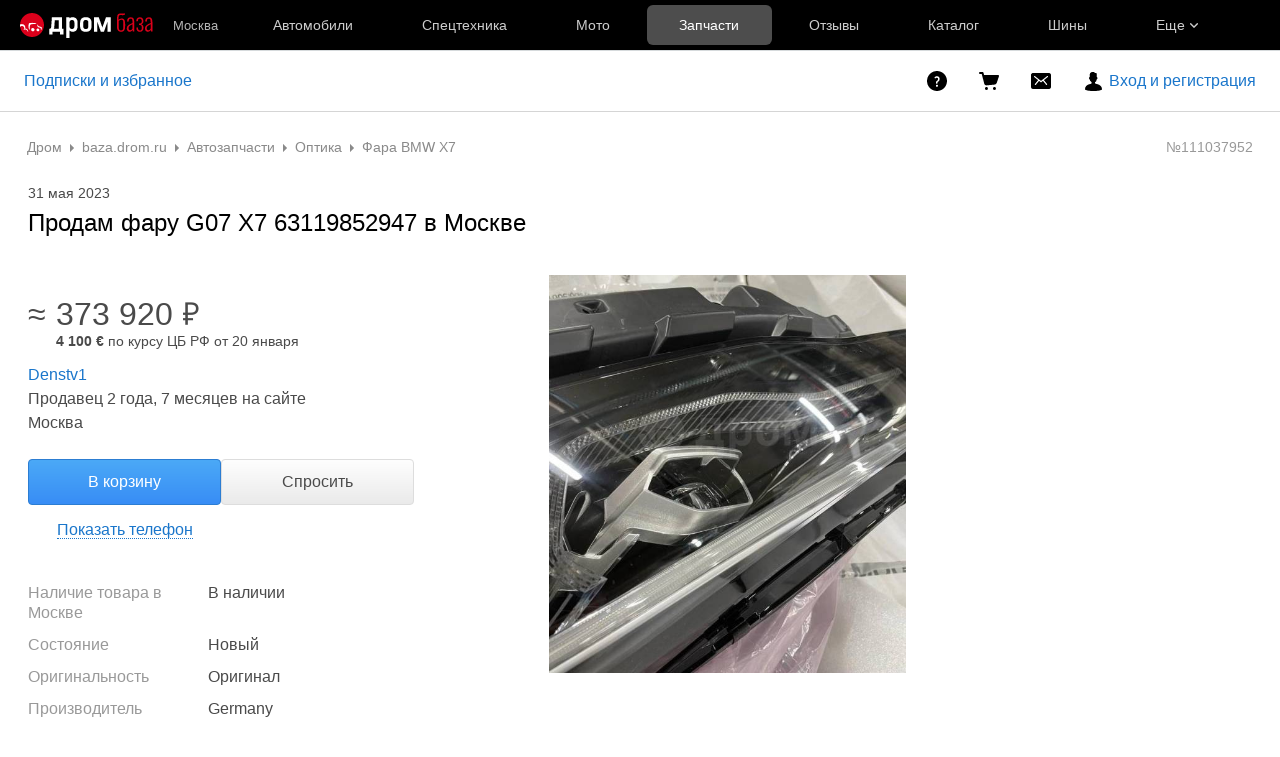

--- FILE ---
content_type: text/html; charset=windows-1251
request_url: https://baza.drom.ru/moskva/sell_spare_parts/prodam-faru-g07-x7-63119852947-111037952.html
body_size: 14180
content:

<!DOCTYPE html>
<html lang="ru" class="drom-notouch">
<head>
		<title>Купить Продам фару G07 X7 63119852947 в Москве по цене: 373 920&#8381; — частное объявление на Дроме</title>

<meta charset="windows-1251" />
<meta name="SKYPE_TOOLBAR" content="SKYPE_TOOLBAR_PARSER_COMPATIBLE" />

<meta http-equiv="x-dns-prefetch-control" content="on">

	<link rel="dns-prefetch" href="//c.rdrom.ru">
	<link rel="dns-prefetch" href="//c1.rdrom.ru">
	<link rel="dns-prefetch" href="//c2.rdrom.ru">
	<link rel="dns-prefetch" href="//r.drom.ru">
	<link rel="dns-prefetch" href="//r1.drom.ru">
	<link rel="dns-prefetch" href="//r2.drom.ru">
	<link rel="dns-prefetch" href="https://static.baza.drom.ru">

	<meta name="description" content="Частное объявление о продаже продам фару G07 X7 63119852947 в Москве по цене 373 920&#8381;. Смотрите полный каталог товара категории &laquo;фара&raquo; на Дроме."/>


       <meta name="candy.config" content="{&quot;geoc&quot;:3,&quot;geor&quot;:90880}"/>


	<link rel="stylesheet" href="https://baza.drom.ru/resources/assets/tokens_drom.752c1768c3bb4da0b332.css" type="text/css" charset="UTF-8"/>
	<link rel="stylesheet" href="https://baza.drom.ru/resources/assets/common-critical_dk_drom.92c229dae6c055ee3f67.css" type="text/css" charset="UTF-8"/>
	<link rel="stylesheet" href="https://baza.drom.ru/resources/assets/common_dk.5308cc37a8170feb65d2.css" type="text/css" charset="UTF-8"/>
	<link rel="stylesheet" href="https://baza.drom.ru/resources/assets/viewbull.image-gallery.740648dae1c87fa8b6f2.css" type="text/css" charset="UTF-8"/>
	<link rel="stylesheet" href="https://baza.drom.ru/resources/assets/bulletinUserActions.fd1d898dca84fe41e2d3.css" type="text/css" charset="UTF-8"/>

	<script type="application/javascript" nonce="0d9d52b4217f5386cea1ae2a1006c552">
		if (!window.ajae) {
			var ajae = {};
		}

		if(function(o){var a="ajae",e=0;window.onerror=function(n,w,r,i,t){window.console&&console.error(n,w,r,i,t),void 0!==o&&(o.setItem(a,++e),o.setItem(a+e,[n,w,r,i,t&&t.stack||""].join(" #! "))),window.ajaeData||(window.ajaeData=[]),window.ajaeData[window.ajaeData.length]=[n,w,r,i,t]}}(window.localStorage),window.bazaDomReady||window.baza){if(!window.onerror)throw new Error("Recurcive html load");window.onerror("Recurcive html load",document.location.href,0,0,new Error),window.ajae&&(ajae.brokenPage=!0)}	</script>

<script nonce="0d9d52b4217f5386cea1ae2a1006c552">
	if (!window.jQuery) {
		window.__loadJquery__ = false;
		var bazaDomReady={readyCalls:[],lib:[]},$=function(){"use strict";var e,n,a,o="undefined"!=typeof window&&window.document,r=!o;function d(e){var n;for(n=0;n<e.length;n+=1)try{e[n](jQuery)}catch(e){window.console&&console.log(e),window.onerror&&window.onerror(e.message,e.fileName,e.lineNumber,e.columnNumber,e)}}function t(){if(!r)if(r=!0,a&&clearInterval(a),window.__loadJquery__&&window.requirejs)requirejs(["jquery"],(function(e){window.$=window.jQuery=e;var n=bazaDomReady.readyCalls;bazaDomReady.readyCalls=[],d(n)}));else{if(!window.jQuery)throw new Error("jQuery is not loaded");var e=bazaDomReady.readyCalls;bazaDomReady.readyCalls=[],d(e)}}if(o){if(document.addEventListener)document.addEventListener("DOMContentLoaded",t,!1),window.addEventListener("load",t,!1);else if(window.attachEvent){window.attachEvent("onload",t),n=document.createElement("div");try{e=null===window.frameElement}catch(e){}n.doScroll&&e&&window.external&&(a=setInterval((function(){try{n.doScroll(),t()}catch(e){}}),30))}"complete"===document.readyState&&t()}return function e(n){return bazaDomReady.readyCalls.push(n),e}}();	}

	window.__require_baseUrl__ = 'https://baza.drom.ru/resources/';
</script>


	<meta property="og:title" content="Купить Продам фару G07 X7 63119852947 в Москве по цене: 373 920&#8381; — частное объявление на Дроме"/>

	<meta property="og:description" content="Частное объявление о продаже продам фару G07 X7 63119852947 в Москве по цене 373 920&#8381;. Смотрите полный каталог товара категории &laquo;фара&raquo; на Дроме."/>

	<meta property="og:url" content="https://baza.drom.ru/moskva/sell_spare_parts/prodam-faru-g07-x7-63119852947-111037952.html"/>

	<meta property="og:site_name" content="Дром Запчасти и Шины"/>

	<meta property="og:image" content="https://static.baza.drom.ru/drom/1685539241263_bulletin"/>
	<meta property="og:image:secure_url" content="https://static.baza.drom.ru/drom/1685539241263_bulletin"/>
	<meta property="twitter:image" content="https://static.baza.drom.ru/drom/1685539241263_bulletin"/>
	<link rel="image_src" href="https://static.baza.drom.ru/drom/1685539241263_bulletin"/>

	<meta property="og:type" content="website"/>






<link rel="prefetch" href="https://baza.drom.ru/resources/img/ajax-bar.gif" as="image" crossorigin="use-credentials">

	<meta name='yandex-verification' content='7354169ae093a1b6' />
	<link rel="shortcut icon" href="/favicon.ico" type="image/x-icon"/>
	<link rel="icon" href="/favicon.svg" type="image/svg+xml"/>
	<link rel="icon" type="image/png" sizes="120x120" href="/favicon.png"/>
</head>
<body class="fixed1280 desktop drom no-touch" data-cookie-host=".drom.ru" data-dir-id="14" data-city-id="3" data-page-name="viewbull">
				
		
			
	<div id="outerLayout">
		
	

	<style>._13om1hn0{color:hsla(0,0%,100%,.7);display:-webkit-box;display:-webkit-flex;display:-ms-flexbox;display:flex;font-size:12px;line-height:1.16;max-width:100%;text-decoration:none;-webkit-box-align:center;-webkit-align-items:center;-ms-flex-align:center;align-items:center}.drom-mobile ._13om1hn0{padding-right:15px}.drom-notouch ._13om1hn0:hover,.drom-touch ._13om1hn0:active{color:#fff;text-decoration:none}._13om1hn1{display:none;margin-right:5px}.drom-mobile ._13om1hn1{display:block}.drom-notouch ._13om1hn0:hover ._13om1hn1,.drom-touch ._13om1hn0:active ._13om1hn1{color:#fff}@media (min-width:1152px){._13om1hn0{font-size:13px}}@media (min-width:1366px){._13om1hn1{color:hsla(0,0%,100%,.5);display:block}}@media (max-width:359px){.drom-mobile ._13om1hn1{display:none}}
@media (max-width:1439px){._1nwuuo40{display:none}}@media (min-width:1440px){._1nwuuo41{display:none}}
.suwt2n0{height:16px;padding-left:5px;position:relative;width:16px;z-index:1}
._1tt78qz3{display:-webkit-box;display:-webkit-flex;display:-ms-flexbox;display:flex;-webkit-box-pack:center;-webkit-justify-content:center;-ms-flex-pack:center;justify-content:center;-webkit-box-align:center;-webkit-align-items:center;-ms-flex-align:center;align-items:center;-webkit-box-sizing:border-box;box-sizing:border-box;color:hsla(0,0%,100%,.8);cursor:pointer;font-size:14px;height:var(--_1tt78qz2,100%);padding:var(--_1tt78qz0,0) var(--_1tt78qz1,10px);text-decoration:none;white-space:nowrap;-webkit-box-flex:1;-webkit-flex:1 0 auto;-ms-flex:1 0 auto;flex:1 0 auto;outline-offset:-4px;position:relative;-webkit-transition:color .15s ease-out;transition:color .15s ease-out}._1tt78qz3:after{background-color:transparent;border-radius:6px;bottom:5px;content:"";left:2.5px;position:absolute;right:2.5px;top:5px;-webkit-transition:background-color .15s ease-out;transition:background-color .15s ease-out}.drom-notouch ._1tt78qz3:hover,.drom-touch ._1tt78qz3:active{color:#fff;text-decoration:none}._1tt78qz4{color:#fff}._1tt78qz4:after{background-color:hsla(0,0%,100%,.3)}.drom-notouch ._1tt78qz5:hover:after,.drom-touch ._1tt78qz5:active:after{background-color:hsla(0,0%,100%,.15)}._1tt78qz8{-webkit-box-pack:start;-webkit-justify-content:flex-start;-ms-flex-pack:start;justify-content:flex-start}._1tt78qz9{height:20px;margin-right:20px;padding:0;position:relative;width:20px;-webkit-box-flex:0;-webkit-flex-grow:0;-ms-flex-positive:0;flex-grow:0;outline-offset:2px}@media (min-width:1600px){._1tt78qz3{font-size:15px}}@media (max-width:1279px){._1tt78qz6{display:none}}@media (min-width:1280px){._1tt78qz7{display:none}}
.fgphtk0{background:var(--header-background);height:auto;left:0;min-width:180px;opacity:0;overflow:hidden;padding:2.5px 0;position:absolute;right:0;top:100%;-webkit-transition:opacity .1s ease-in-out .1s;transition:opacity .1s ease-in-out .1s;visibility:hidden;z-index:101}.fgphtk4{padding-left:20px;padding-right:20px;-webkit-box-flex:0;-webkit-flex-grow:0;-ms-flex-positive:0;flex-grow:0}.fgphtk5{padding-right:30px;-webkit-box-flex:1;-webkit-flex-grow:1;-ms-flex-positive:1;flex-grow:1}.fgphtk6{display:block;height:5px;margin-left:5px;-webkit-transition:-webkit-transform .2s ease-in-out;transition:-webkit-transform .2s ease-in-out;transition:transform .2s ease-in-out;transition:transform .2s ease-in-out,-webkit-transform .2s ease-in-out;width:8px}.drom-notouch .fgphtk2:hover .fgphtk6,.drom-touch .fgphtk2:active .fgphtk6,.fgphtk3 .fgphtk6{-webkit-transform:rotate(180deg);transform:rotate(180deg)}.fgphtk0 ._1tt78qz3:after{bottom:2.5px;left:5px;right:5px;top:2.5px}.drom-notouch .fgphtk2:hover .fgphtk0,.drom-touch .fgphtk2:active .fgphtk0,.fgphtk3 .fgphtk0{opacity:1;visibility:visible}@media (max-width:1599px){.fgphtk4 .fgphtk0{width:200px}}@media (min-width:1152px){.fgphtk4 .fgphtk0{width:190px}}@media (max-width:1151px){.fgphtk4 .fgphtk0{left:auto}}@media (min-width:1280px){.fgphtk4 .fgphtk0{width:200px}}
._1e74g3s5{display:-webkit-box;display:-webkit-flex;display:-ms-flexbox;display:flex;-webkit-box-pack:center;-webkit-justify-content:center;-ms-flex-pack:center;justify-content:center;-webkit-box-align:center;-webkit-align-items:center;-ms-flex-align:center;align-items:center;-webkit-box-sizing:border-box;box-sizing:border-box;color:#fff;cursor:pointer;max-width:240px;min-width:100px;text-decoration:none;white-space:nowrap;-webkit-box-flex:1;background-color:var(--_1e74g3s3);border-radius:6px;-webkit-flex:1 1 240px;-ms-flex:1 1 240px;flex:1 1 240px;font-size:14px;font-weight:700;height:40px;padding:0 10px}._1e74g3s5:before{background-image:url(https://r.drom.ru/js/bundles/media/Plus.72653bad680437fd.svg);content:"";display:block;height:16px;margin-right:10px;width:16px}.drom-notouch ._1e74g3s5:hover,.drom-touch ._1e74g3s5:active{background-color:var(--_1e74g3s4);color:#fff;text-decoration:none}._1e74g3s6{--_1e74g3s3:var(--red-button-bg);--_1e74g3s4:var(--red-button-hover)}._1e74g3s7{--_1e74g3s3:var(--blue-button-bg);--_1e74g3s4:var(--blue-button-hover)}._1e74g3sa{background:var(--header-background);color:#fff;font-family:Arial,BlinkMacSystemFont,Segoe UI,Roboto,Helvetica Neue,-apple-system,sans-serif;font-size:14px;height:50px;line-height:1.55;width:100%;-webkit-font-smoothing:antialiased;-moz-osx-font-smoothing:grayscale}html.roboto ._1e74g3sa{font-family:Roboto,Arial,sans-serif}html.inter ._1e74g3sa{font-family:Inter,Arial,sans-serif}._1e74g3sb{display:-webkit-box;display:-webkit-flex;display:-ms-flexbox;display:flex;height:100%;max-width:1920px;-webkit-box-align:center;-webkit-align-items:center;-ms-flex-align:center;align-items:center;-webkit-box-sizing:border-box;box-sizing:border-box;margin:0 auto}._1e74g3sc{max-width:196px}._1e74g3sc,._1e74g3sd{margin-right:20px;-webkit-box-flex:1;-webkit-flex:1 1 auto;-ms-flex:1 1 auto;flex:1 1 auto}._1e74g3sd{max-width:155px}._1e74g3se{display:-webkit-box;display:-webkit-flex;display:-ms-flexbox;display:flex;max-width:986px;-webkit-box-align:center;-webkit-align-items:center;-ms-flex-align:center;align-items:center;height:100%;width:100%}._1e74g3sf{max-width:1226px}._1e74g3sg{height:30px;position:relative;width:30px}._1e74g3sj{display:-webkit-box;display:-webkit-flex;display:-ms-flexbox;display:flex;-webkit-box-align:center;-webkit-align-items:center;-ms-flex-align:center;align-items:center;height:100%;-webkit-box-flex:1;-webkit-flex:1 0 auto;-ms-flex:1 0 auto;flex:1 0 auto}._1e74g3sk{min-width:130px}._1e74g3sl{max-width:300px}@media (max-width:1599px){._1e74g3s0 .fgphtk0{width:226px}}@media (min-width:1600px){._1e74g3s0 .fgphtk0{width:240px}._1e74g3s5{font-size:15px;padding:0 4px}}@media (max-width:1151px){._1e74g3s1 .fgphtk0{left:auto}._1e74g3si{display:none}}@media (max-width:1439px){._1e74g3s2 .fgphtk0{left:auto}}@media (min-width:1280px){._1e74g3s5{min-width:190px}._1e74g3s8{display:none}}@media (max-width:1279px){._1e74g3s9{display:none}}@media (min-width:1440px){._1e74g3sc,._1e74g3sd{-webkit-flex-shrink:0;-ms-flex-negative:0;flex-shrink:0}}@media (min-width:1226px) and (max-width:1920px){._1e74g3sf{margin-right:calc(50vw - 613px)}}@media (min-width:1152px){._1e74g3sh{display:none}}
.qls6kf0{line-height:0;text-align:center}.drom-mobile .qls6kf0{width:30px}.qls6kf1{margin-right:10px}.qls6kf2{line-height:0;min-width:0}.qls6kf3{width:100%}.qls6kf3,.qls6kf4{display:-webkit-box;display:-webkit-flex;display:-ms-flexbox;display:flex;-webkit-box-pack:justify;-webkit-justify-content:space-between;-ms-flex-pack:justify;justify-content:space-between;-webkit-box-align:center;-webkit-align-items:center;-ms-flex-align:center;align-items:center}.qls6kf4{overflow:hidden}
._1f9nk4m2{display:-webkit-inline-box;display:-webkit-inline-flex;display:-ms-inline-flexbox;display:inline-flex;-webkit-box-pack:center;-webkit-justify-content:center;-ms-flex-pack:center;justify-content:center;-webkit-box-align:center;-webkit-align-items:center;-ms-flex-align:center;align-items:center;-webkit-box-sizing:border-box;box-sizing:border-box;color:#fff;font-weight:700;line-height:0;-webkit-user-select:none;-moz-user-select:none;-ms-user-select:none;user-select:none}._1f9nk4m3{cursor:pointer}._1f9nk4m4{position:absolute;right:var(--_1f9nk4m1);top:var(--_1f9nk4m0)}._1f9nk4m5{background:#ff0522;border:1px solid var(--header-background)}._1f9nk4m6,._1f9nk4m7{background:var(--drom-brand)}.drom-notouch ._1f9nk4m7:hover,.drom-touch ._1f9nk4m7:active{background:var(--red-button-hover)}._1f9nk4m9{border-radius:8px;font-size:11px;height:16px}._1f9nk4ma{border-radius:10px;font-size:14px;height:20px}._1f9nk4mb{width:16px}._1f9nk4mc{padding:0 5px}._1f9nk4md{width:20px}._1f9nk4me{padding:0 6px}
._1fv3tvv0{min-width:0;overflow:hidden;text-overflow:ellipsis;white-space:nowrap}
._3fcv0p4{background:var(--_3fcv0p2);border-radius:50%;color:var(--_3fcv0p0,hsla(0,0%,100%,.8))}.drom-notouch ._3fcv0p4:hover,.drom-touch ._3fcv0p4:active{background:var(--_3fcv0p3,var(--_3fcv0p2));color:var(--_3fcv0p1,var(--_3fcv0p0,hsla(0,0%,100%,.8)))}._3fcv0p5{height:100%;width:100%}
._15r2d5o0{font-size:14px;height:26px;width:26px}._15r2d5o1{font-size:16px;height:30px;width:30px}._15r2d5o2{font-size:21px;height:40px;width:40px}._15r2d5o3{font-size:32px;height:60px;width:60px}
._1tlqpaw1{display:-webkit-box;display:-webkit-flex;display:-ms-flexbox;display:flex;-webkit-box-align:center;-webkit-align-items:center;-ms-flex-align:center;align-items:center;-webkit-box-pack:center;-webkit-justify-content:center;-ms-flex-pack:center;background:var(--_1tlqpaw0);border-radius:50%;color:#fff;font-weight:700;justify-content:center;line-height:1;text-transform:uppercase}
._19do6yi0{border-radius:50%;overflow:hidden;position:relative}._19do6yi0:after{background-color:var(--primary-alpha5);content:"";display:block;inset:0;position:absolute}
.wjkspi0{display:-webkit-box;display:-webkit-flex;display:-ms-flexbox;display:flex;-webkit-box-align:center;-webkit-align-items:center;-ms-flex-align:center;align-items:center;-webkit-box-pack:center;-webkit-justify-content:center;-ms-flex-pack:center;border-radius:50%;justify-content:center;overflow:hidden}
.oco7hz0{-webkit-box-flex:0;-webkit-flex-grow:0;-ms-flex-positive:0;flex-grow:0}
._7j8reb0{display:-webkit-box;display:-webkit-flex;display:-ms-flexbox;display:flex;position:relative;-webkit-box-align:center;-webkit-align-items:center;-ms-flex-align:center;align-items:center;-webkit-flex-shrink:0;height:100%;margin:0 20px;-ms-flex-negative:0;flex-shrink:0;outline-offset:0}.drom-mobile ._7j8reb0{height:60px;margin:0}._7j8reb1{height:25px;width:91px}.drom-mobile ._7j8reb1{height:30px;width:auto}._7j8reb2{height:25px;width:132px}.drom-mobile ._7j8reb2{height:30px;width:auto}._7j8reb3{height:25px;width:133px}.drom-mobile ._7j8reb3{height:30px;width:auto}._7j8reb4{background:#db001a;border-radius:100%;display:block;height:5px;position:absolute;right:-10%;top:23%;width:5px}@media (max-width:359px){.drom-mobile ._7j8reb1,.drom-mobile ._7j8reb2,.drom-mobile ._7j8reb3{height:25px}}
._5528fw0{-webkit-text-size-adjust:none;-moz-text-size-adjust:none;-ms-text-size-adjust:none;text-size-adjust:none}
html:not(.dark){--header-background:#000;--red-button-bg:#db001a;--red-button-hover:#bd0016;--blue-button-bg:#1a76cb;--blue-button-hover:#1766b0}html.dark{--header-background:#121212;--red-button-bg:#e01a31;--red-button-hover:#c4172b;--blue-button-bg:#3385d1;--blue-button-hover:#2a75bb}
.b-topline{background:var(--background-primary);-webkit-box-sizing:border-box;box-sizing:border-box;display:block;font-family:Arial,BlinkMacSystemFont,Segoe UI,Roboto,Helvetica Neue,-apple-system,sans-serif;font-size:14px;line-height:1.55;min-width:990px;padding:10px 50px 10px 10px;position:relative;text-align:center;width:100%;-webkit-font-smoothing:antialiased}.drom-mobile .b-topline{font-size:12px;line-height:1.5;min-width:320px;padding-right:30px}.b-topline__link{color:var(--text-primary);display:block;text-decoration:none}.drom-notouch .b-topline__link:hover,.drom-touch .b-topline__link:active{color:var(--drom-brand);text-decoration:none!important}.drom-mobile .b-topline__link{padding-right:5px}.b-topline__close{background-image:url(https://r.drom.ru/js/bundles/media/cross.cffb3689b5af2834.svg);background-position:0;background-repeat:no-repeat;background-size:18px;cursor:pointer;height:18px;opacity:.5;position:absolute;right:20px;top:50%;-webkit-transform:translateY(-50%);transform:translateY(-50%);width:18px}.drom-mobile .b-topline__close{right:15px}.drom-notouch .b-topline__close:hover,.drom-touch .b-topline__close:active{background-color:var(--drom-brand);opacity:1}.b-topline_theme_dark{background:#2c2726}.b-topline_theme_dark .b-topline__link{color:var(--text-primary-inverted)}.drom-notouch .b-topline_theme_dark .b-topline__link:hover,.drom-touch .b-topline_theme_dark .b-topline__link:active{color:var(--text-primary-inverted);opacity:.8}@supports ((-webkit-mask-image:url("")) or (mask-image:url(""))){.b-topline__close{background-color:var(--text-primary);background-image:none;-webkit-mask-image:url(https://r.drom.ru/js/bundles/media/cross.cffb3689b5af2834.svg);mask-image:url(https://r.drom.ru/js/bundles/media/cross.cffb3689b5af2834.svg);-webkit-mask-position:0;mask-position:0;-webkit-mask-repeat:no-repeat;mask-repeat:no-repeat;-webkit-mask-size:18px;mask-size:18px}.b-topline_theme_dark .b-topline__close{background-color:var(--text-primary-inverted)}}
</style>

<div class="drom-header-placeholder" data-header-root><div class="_5528fw0"><div data-ga-stats-track-view="true" data-ga-stats-engine="ga|va" data-ga-stats-name="topmenu" data-ftid="component_header" class="_1e74g3sa"><div class="_1e74g3sb"><a class="_7j8reb0" href="https://www.drom.ru" aria-label="Главная"><img src="https://r.drom.ru/js/bundles/media/drom-logo-drom-baza.2d44e177cab526db.svg" width="133" height="25" class="_7j8reb3" alt="Дром База"/></a><div class="_1e74g3sc" data-ftid="component_header_region"><a class="_13om1hn0" data-ga-stats-track-click="true" data-ga-stats-name="HomeRegionChange" data-ga-stats-engine="ga|va" data-ftid="component_header_region" href="javascript:void(0)"><div class="_13om1hn1"><svg width="10" height="13" viewBox="0 0 10 13" fill="none" xmlns="http://www.w3.org/2000/svg"><path fill-rule="evenodd" clip-rule="evenodd" d="M8.535 1.41c-1.952-1.88-5.118-1.88-7.07 0C-.204 3.016-.48 5.526.805 7.432l3.505 5.207a.84.84 0 0 0 1.38 0l3.506-5.207c1.283-1.906 1.008-4.416-.66-6.022M5 7a2 2 0 1 0 0-4 2 2 0 0 0 0 4" fill="currentColor"></path></svg></div>Москва</a></div><div class="_1e74g3se _1e74g3sf"><a class="_1tt78qz3 _1tt78qz5" data-ga-stats-track-click="true" data-ga-stats-name="topmenu_sales" data-ga-stats-engine="ga|va" data-ftid="component_header_main-menu-item" href="https://auto.drom.ru/">Автомобили</a><a class="_1tt78qz3 _1tt78qz5" data-ga-stats-track-click="true" data-ga-stats-name="topmenu_spec" data-ga-stats-engine="ga|va" data-ftid="component_header_main-menu-item" href="https://auto.drom.ru/spec/"><span class="_1nwuuo41">Спецтехника</span><span class="_1nwuuo40">Грузовики и спецтехника</span></a><a class="_1tt78qz3 _1tt78qz5" data-ga-stats-track-click="true" data-ga-stats-name="topmenu_moto" data-ga-stats-engine="ga|va" data-ftid="component_header_main-menu-item" href="https://auto.drom.ru/moto/"><span class="_1nwuuo41">Мото</span><span class="_1nwuuo40">Мотоциклы</span></a><a class="_1tt78qz3 _1tt78qz4" data-ga-stats-track-click="true" data-ga-stats-name="topmenu_baza" data-ga-stats-engine="ga|va" data-ftid="component_header_main-menu-item" href="https://baza.drom.ru/">Запчасти</a><a class="_1tt78qz3 _1tt78qz5" data-ga-stats-track-click="true" data-ga-stats-name="topmenu_reviews" data-ga-stats-engine="ga|va" data-ftid="component_header_main-menu-item" href="https://www.drom.ru/reviews/">Отзывы</a><a class="_1tt78qz3 _1tt78qz5" data-ga-stats-track-click="true" data-ga-stats-name="topmenu_catalog_new" data-ga-stats-engine="ga|va" data-ftid="component_header_main-menu-item" href="https://www.drom.ru/catalog/">Каталог</a><a class="_1tt78qz3 _1tt78qz5 _1tt78qz6" data-ga-stats-track-click="true" data-ga-stats-name="topmenu_tire" data-ga-stats-engine="ga|va" data-ftid="component_header_main-menu-item" href="https://baza.drom.ru/wheel/tire/">Шины</a><div data-ftid="component_header_additional-menu-expand-controller" class="_1tt78qz3 fgphtk2 fgphtk5 _1e74g3s0 _1e74g3s1 _1e74g3s2">Еще<svg width="10" height="6" viewBox="0 0 10 6" fill="none" xmlns="http://www.w3.org/2000/svg" class="fgphtk6"><path fill-rule="evenodd" clip-rule="evenodd" d="M1.429.253a.82.82 0 0 0-1.184 0 .883.883 0 0 0 0 1.22l4.142 4.274A.82.82 0 0 0 5 6a.82.82 0 0 0 .612-.253l4.143-4.273a.883.883 0 0 0 0-1.221.82.82 0 0 0-1.184 0L5 3.937z" fill="currentColor"></path></svg><div class="fgphtk0"><a class="_1tt78qz3 _1tt78qz5 _1tt78qz7 _1tt78qz8" style="--_1tt78qz2:40px;--_1tt78qz1:20px" data-ga-stats-track-click="true" data-ga-stats-name="topmenu_tire" data-ga-stats-engine="ga|va" data-ftid="component_header_additional-menu-item" href="https://baza.drom.ru/wheel/tire/">Продажа шин</a><a class="_1tt78qz3 _1tt78qz5 _1tt78qz8" style="--_1tt78qz2:40px;--_1tt78qz1:20px" data-ga-stats-track-click="true" data-ga-stats-name="topmenu_auction_statistics" data-ga-stats-engine="ga|va" data-ftid="component_header_additional-menu-item" href="https://www.drom.ru/world/japan/">Аукционы Японии<img class="suwt2n0" src="https://r.drom.ru/js/bundles/media/japan-flag.3f3a8c4bea94a01b.svg" alt="флаг Японии"/></a><a class="_1tt78qz3 _1tt78qz5 _1tt78qz8" style="--_1tt78qz2:40px;--_1tt78qz1:20px" data-ga-stats-track-click="true" data-ga-stats-name="topmenu_chinese_bulletins" data-ga-stats-engine="ga|va" data-ftid="component_header_additional-menu-item" href="https://www.drom.ru/world/china/">Автомобили из Китая<img class="suwt2n0" src="https://r.drom.ru/js/bundles/media/chinese-flag.bfa33d7ed5ce6dc5.svg" alt="флаг Китая"/></a><a class="_1tt78qz3 _1tt78qz5 _1tt78qz8" style="--_1tt78qz2:40px;--_1tt78qz1:20px" data-ga-stats-track-click="true" data-ga-stats-name="topmenu_korea_bulletins" data-ga-stats-engine="ga|va" data-ftid="component_header_additional-menu-item" href="https://www.drom.ru/world/korea/">Автомобили из Кореи<img class="suwt2n0" src="https://r.drom.ru/js/bundles/media/korea-flag.0edd239271de2523.svg" alt="флаг Кореи"/></a><a class="_1tt78qz3 _1tt78qz5 _1tt78qz8" style="--_1tt78qz2:40px;--_1tt78qz1:20px" data-ga-stats-track-click="true" data-ga-stats-name="topmenu_german_bulletins" data-ga-stats-engine="ga|va" data-ftid="component_header_additional-menu-item" href="https://www.drom.ru/world/germany/">Автомобили из Германии<img class="suwt2n0" src="https://r.drom.ru/js/bundles/media/germany-flag.14ede0eb5bb5cd38.svg" alt="флаг Германии"/></a><a class="_1tt78qz3 _1tt78qz5 _1tt78qz8" style="--_1tt78qz2:40px;--_1tt78qz1:20px" data-ga-stats-track-click="true" data-ga-stats-name="topmenu_electro" data-ga-stats-engine="ga|va" data-ftid="component_header_additional-menu-item" href="https://www.drom.ru/electro/">Электромобили</a><a class="_1tt78qz3 _1tt78qz5 _1tt78qz8" style="--_1tt78qz2:40px;--_1tt78qz1:20px" data-ga-stats-track-click="true" data-ga-stats-name="topmenu_chinese_catalog" data-ga-stats-engine="ga|va" data-ftid="component_header_additional-menu-item" href="https://www.drom.ru/catalog/chinese/">Каталог китайских авто</a><a class="_1tt78qz3 _1tt78qz5 _1tt78qz8" style="--_1tt78qz2:40px;--_1tt78qz1:20px" data-ga-stats-track-click="true" data-ga-stats-name="topmenu_osago" data-ga-stats-engine="ga|va" data-ftid="component_header_additional-menu-item" href="https://www.drom.ru/osago/">ОСАГО онлайн</a><a class="_1tt78qz3 _1tt78qz5 _1tt78qz8" style="--_1tt78qz2:40px;--_1tt78qz1:20px" data-ga-stats-track-click="true" data-ga-stats-name="topmenu_autocredits" data-ga-stats-engine="ga|va" data-ftid="component_header_additional-menu-item" href="https://www.drom.ru/autocredits/">Автокредиты</a><a class="_1tt78qz3 _1tt78qz5 _1tt78qz8" style="--_1tt78qz2:40px;--_1tt78qz1:20px" data-ga-stats-track-click="true" data-ga-stats-name="topmenu_vin" data-ga-stats-engine="ga|va" data-ftid="component_header_additional-menu-item" href="https://vin.drom.ru/?utm_source=top_menu_link">Проверка по VIN</a><a class="_1tt78qz3 _1tt78qz5 _1tt78qz8" style="--_1tt78qz2:40px;--_1tt78qz1:20px" data-ga-stats-track-click="true" data-ga-stats-name="topmenu_rate_car" data-ga-stats-engine="ga|va" data-ftid="component_header_additional-menu-item" href="https://auto.drom.ru/rate_car/">Оценить автомобиль</a><a class="_1tt78qz3 _1tt78qz5 _1tt78qz8" style="--_1tt78qz2:40px;--_1tt78qz1:20px" data-ga-stats-track-click="true" data-ga-stats-name="topmenu_forums" data-ga-stats-engine="ga|va" data-ftid="component_header_additional-menu-item" href="https://www.forumsdrom.ru/">Форумы</a><a class="_1tt78qz3 _1tt78qz5 _1tt78qz8" style="--_1tt78qz2:40px;--_1tt78qz1:20px" data-ga-stats-track-click="true" data-ga-stats-name="topmenu_pdd" data-ga-stats-engine="ga|va" data-ftid="component_header_additional-menu-item" href="https://www.drom.ru/pdd/">ПДД онлайн</a><a class="_1tt78qz3 _1tt78qz5 _1tt78qz8" style="--_1tt78qz2:40px;--_1tt78qz1:20px" data-ga-stats-track-click="true" data-ga-stats-name="topmenu_faq" data-ga-stats-engine="ga|va" data-ftid="component_header_additional-menu-item" href="https://www.drom.ru/faq/">Вопросы и ответы</a><a class="_1tt78qz3 _1tt78qz5 _1tt78qz8" style="--_1tt78qz2:40px;--_1tt78qz1:20px" data-ga-stats-track-click="true" data-ga-stats-name="topmenu_topcars" data-ga-stats-engine="ga|va" data-ftid="component_header_additional-menu-item" href="https://www.drom.ru/topcars/">Рейтинг авто</a><a class="_1tt78qz3 _1tt78qz5 _1tt78qz8" style="--_1tt78qz2:40px;--_1tt78qz1:20px" data-ga-stats-track-click="true" data-ga-stats-name="topmenu_shina_catalog" data-ga-stats-engine="ga|va" data-ftid="component_header_additional-menu-item" href="https://www.drom.ru/shina/">Каталог шин</a><a class="_1tt78qz3 _1tt78qz5 _1tt78qz8" style="--_1tt78qz2:40px;--_1tt78qz1:20px" data-ga-stats-track-click="true" data-ga-stats-name="topmenu_dkp" data-ga-stats-engine="ga|va" data-ftid="component_header_additional-menu-item" href="https://www.drom.ru/misc/dkp/">Договор купли-продажи</a><a class="_1tt78qz3 _1tt78qz5 _1tt78qz8" style="--_1tt78qz2:40px;--_1tt78qz1:20px" data-ga-stats-track-click="true" data-ga-stats-name="topmenu_law" data-ga-stats-engine="ga|va" data-ftid="component_header_additional-menu-item" href="https://law.drom.ru/">Правовые вопросы</a><a class="_1tt78qz3 _1tt78qz5 _1tt78qz8" style="--_1tt78qz2:40px;--_1tt78qz1:20px" data-ga-stats-track-click="true" data-ga-stats-name="topmenu_sitemap" data-ga-stats-engine="ga|va" data-ftid="component_header_additional-menu-item" href="https://www.drom.ru/sitemap/">Карта сайта</a><a class="_1tt78qz3 _1tt78qz5 _1tt78qz8" style="--_1tt78qz2:40px;--_1tt78qz1:20px" data-ga-stats-track-click="true" data-ga-stats-name="topmenu_commerce" data-ga-stats-engine="ga|va" data-ftid="component_header_additional-menu-item" href="https://www.drom.ru/commerce/">Размещение на Дроме</a><a class="_1tt78qz3 _1tt78qz5 _1tt78qz8" style="--_1tt78qz2:40px;--_1tt78qz1:20px" data-ga-stats-track-click="true" data-ga-stats-name="topmenu_for_business" data-ga-stats-engine="ga|va" data-ftid="component_header_additional-menu-item" href="https://baza.drom.ru/for-business">Разместить прайс</a><a class="_1tt78qz3 _1tt78qz5 _1tt78qz8" style="--_1tt78qz2:40px;--_1tt78qz1:20px" data-ga-stats-track-click="true" data-ga-stats-name="topmenu_help" data-ga-stats-engine="ga|va" data-ftid="component_header_additional-menu-item" href="https://my.drom.ru/help/VozniklaProblemanaDrome">Помощь</a></div></div></div></div></div></div></div>

<script id="drom-header_baza_desktop__LOADABLE_REQUIRED_CHUNKS__" type="application/json" crossorigin="anonymous" charset="windows-1251">[]</script><script id="drom-header_baza_desktop__LOADABLE_REQUIRED_CHUNKS___ext" type="application/json" crossorigin="anonymous" charset="windows-1251">{"namedChunks":[]}</script>
<script type="text/javascript">
	window.__DROM_HEADER__ = {
		config: {
			data: {"farpostDirId":14,"farpostUserId":null,"regionId":90880,"geoCaption":"Москва","header":{"isMain":false,"activeSection":"baza","activePage":"","logoSection":2,"logoVariant":0,"hiddenMenuItems":["Theme"],"region":{"url":"javascript:void(0)","region":"Москва"}}},
			targetNodeSelector: '[data-header-root]',
			onLogoContextMenu: function (e) {
				e.preventDefault();
				window.adminPopupShow && window.adminPopupShow(baza.isMobileSite() ? $('.drom-header-placeholder') : $(e.currentTarget));
			},
			onRegionClick: function (e) {
				/* Тут внезапно в асинхронном коде МЕНЯЕТСЯ объект события, поэтому нам надо синхронно запомнить ссылку на объект */
				var dromHeaderLink = e.currentTarget;

				$(function () {
					/* Тут реакт, но поскольку мы никак не можем влиять на компонент, я докину класс loading, хоть и реакт это не разрешает делать */
					var $dromHeaderLink = $(dromHeaderLink);

					if ($dromHeaderLink.is('.loading')) {
						return;
					}

					$dromHeaderLink.addClass('loading');

					baza.eventManager.one('select-city-popup-open', function () {
						$dromHeaderLink.removeClass('loading');
					});

					$('.drom-city-selector-6970e8ada62d4').click();
				})
			}
		}
	};
</script>

	<script type="text/javascript" charset="windows-1251" defer src="https://r.drom.ru/js/bundles/drom-header_baza_desktop.97bbdadf1499335d.js"></script>

<div style="display: none;">
	
<noscript>
	<a href="https://baza.drom.ru/geo/nav/city" class="cityPop city view-dir-context  drom-city-selector-6970e8ada62d4">
		Москва	</a>
	<style>
		#cityNavigator_6970e8ada632d{display: none !important;}
	</style>
</noscript>

<button id="cityNavigator_6970e8ada632d" data-href="https://baza.drom.ru/geo/nav/city" type="button" class="cityPop city view-dir-context  drom-city-selector-6970e8ada62d4" data-user-city-id="3" data-user-city-name="Москва" data-geo-path="disabled" data-user-geo-type="city" data-remove-parameters="isAgency,district,agentType">
	Москва</button>

			<script type='text/javascript' nonce="0d9d52b4217f5386cea1ae2a1006c552">
		$(function () { (self.webpackChunk=self.webpackChunk||[]).push([[27981],{22475:function(e,n,t){var a=t(22517),i=t(93421),o=t(7008);a._((function(){var e,n,a,c,s,u;return o._(this,(function(o){switch(o.label){case 0:return e={"buttonId":"cityNavigator_6970e8ada632d","options":{"requestParams":{"return":null,"city":null},"allowAllCities":true,"allowWholeRegion":true,"selectedGeo":{"city":3,"region":90880,"federalDistrict":191001,"country":190001},"initialValue":{"id":3,"name":"Москва","type":"city"},"urlTemplateSaveCity":"\/set\/city\/cityIdValue"}},n=e.options,a=e.buttonId,[4,Promise.all([Promise.all([t.e(75708),t.e(86311),t.e(45217),t.e(29790),t.e(30556),t.e(22937),t.e(7961),t.e(26762)]).then(t.bind(t,4381)).then((e=>e.default||e))])];case 1:return c=i._.apply(void 0,[o.sent(),1]),s=c[0],u=document.querySelector("#".concat(a)),n.defaultCallbackCityClick=function(e){e&&e.disappear&&e.disappear(),u.matches(".js-main-page-choose-dummy")&&baza.dummyStatistics("main-page-geo-choose","select-from-modal")},s.initDesktop($(u),n,(function(){return baza.eventManager.fire("select-city-popup-open")})),[2]}}))}))(),delete t.c[e.id]},46720:function(e){"use strict";e.exports=window.BzrAppConfig}},function(e){e.O(0,[75708],(function(){return e(e.s=22475)})),e.O()}]); 
 });
	</script></div>

	
<noscript>
	
	<link rel="stylesheet" href="https://baza.drom.ru/resources/assets/noscript.cd9c1954a1f03a59dfff.css" type="text/css" />

</noscript>

<header class="bzr-header personalTopNav -anonym">
	<div class="bzr-header-inner">
		<div class="bzr-header-inner__items">
			
			
												<noindex>
						<a class="bzr-header-inner__button bookmarks personalNavLoader" href="#" data-href="/personal/nav" data-mode="col2">
							<span>Подписки и избранное</span>
						</a>
					</noindex>
									</div>
		<div class="bzr-header-inner__items">
			
							<noindex>
					<a rel="nofollow" class="bzr-header-inner__button" href="/help/">
						<svg  width="24" height="24" class="bzr-header-inner__button-icon"><use  href="/resources/img/svg/sprites/farpost.svg#QuestionFilled-24" xlink:href="/resources/img/svg/sprites/farpost.svg#QuestionFilled-24"></use></svg>					</a>
				</noindex>
			
			
<a class="nav-cart bzr-header-inner__button"
	data-count="0"
	href="/cart"
	data-dummy-click="{&quot;action&quot;:&quot;AnyPage_Header_CartClick&quot;}"
	rel="nofollow"
>
	<svg  width="24" height="24" class="bzr-header-inner__button-icon"><use  href="/resources/img/svg/sprites/farpost.svg#ShoppingCartFilled-24" xlink:href="/resources/img/svg/sprites/farpost.svg#ShoppingCartFilled-24"></use></svg>
	</a>

			
				<a
		tabindex="0"
		data-name="notifications-and-dialogs"
		data-dummy-click="{&quot;action&quot;:&quot;header_open_messages&quot;}"
		rel="nofollow"
		data-href='/personal/messaging-modal'		class="bzr-header-inner__button personalNavLoader" title=""
	>
		<svg  width="24" height="24" class="bzr-header-inner__button-icon"><use  href="/resources/img/svg/sprites/farpost.svg#Envelope-24" xlink:href="/resources/img/svg/sprites/farpost.svg#Envelope-24"></use></svg>
		<span class="notifications-badge" style="display: none;"></span>
	</a>

							<noindex>
					<a rel="nofollow" class="bzr-header-inner__button bzr-header-inner__button_login " href="https://my.drom.ru/sign?return=https%3A%2F%2Fbaza.drom.ru%2Fmoskva%2Fsell_spare_parts%2Fprodam-faru-g07-x7-63119852947-111037952.html">
						<svg  width="24" height="24" class="bzr-header-inner__button-icon"><use  href="/resources/img/svg/sprites/farpost.svg#User-24" xlink:href="/resources/img/svg/sprites/farpost.svg#User-24"></use></svg>						Вход и регистрация
					</a>
				</noindex>
				</div>
</header>


<div class="menuSep">&nbsp;</div>
<div class="site-content-container">
	
	
	
	<div class="outerLayoutHead">
				<div id="breadcrumbs_placeholder" class="site-content-container breadcrumbs-container">
	<div id="breadcrumbs" class="breadcrumbs breadcrumbs_viewbull">
	<ol itemscope itemtype="http://schema.org/BreadcrumbList">
			<li itemprop="itemListElement" itemscope itemtype="http://schema.org/ListItem">
					<a itemprop="item" class="auto-shy" href="https://www.drom.ru" data-dummy-click="{&quot;action&quot;:&quot;breadcrumb-home&quot;}">
							Дром				<meta itemprop="name" content="Дром Москва"/>
					</a>
				<meta itemprop="position" content="1"/>
	</li>
	<li itemprop="itemListElement" itemscope itemtype="http://schema.org/ListItem">
					<a itemprop="item" class="auto-shy" href="https://baza.drom.ru/moskva/" data-dummy-click="{&quot;action&quot;:&quot;breadcrumb-home&quot;}">
							<span itemprop="name">baza.drom.ru</span>
					</a>
				<meta itemprop="position" content="2"/>
	</li>
	<li itemprop="itemListElement" itemscope itemtype="http://schema.org/ListItem">
					<a itemprop="item" class="auto-shy" href="https://baza.drom.ru/moskva/sell_spare_parts/" data-dummy-click="{&quot;action&quot;:&quot;breadcrumb&quot;,&quot;payload&quot;:{&quot;keyName&quot;:&quot;dir_1_id14&quot;}}">
							<span itemprop="name">Автозапчасти</span>
					</a>
				<meta itemprop="position" content="3"/>
	</li>
	<li itemprop="itemListElement" itemscope itemtype="http://schema.org/ListItem">
					<a itemprop="item" class="auto-shy" href="https://baza.drom.ru/moskva/sell_spare_parts/+/%EE%EF%F2%E8%EA%E0/model/bmw+x7/" data-dummy-click="null">
							<span itemprop="name">Оптика</span>
					</a>
				<meta itemprop="position" content="4"/>
	</li>
	<li itemprop="itemListElement" itemscope itemtype="http://schema.org/ListItem">
					<a itemprop="item" class="auto-shy" href="https://baza.drom.ru/moskva/sell_spare_parts/+/%F4%E0%F0%E0/model/bmw+x7/" data-dummy-click="null">
							<span itemprop="name">Фара BMW X7</span>
					</a>
				<meta itemprop="position" content="5"/>
	</li>
	</ol>
</div>
	<script type="application/ld+json">{
    "@context": "https://schema.org",
    "@type": "BreadcrumbList",
    "itemListElement": [
        {
            "@type": "ListItem",
            "position": 1,
            "name": "\u0414\u0440\u043e\u043c \u041c\u043e\u0441\u043a\u0432\u0430",
            "item": "https://www.drom.ru"
        },
        {
            "@type": "ListItem",
            "position": 2,
            "name": "baza.drom.ru",
            "item": "https://baza.drom.ru/moskva/"
        },
        {
            "@type": "ListItem",
            "position": 3,
            "name": "\u0410\u0432\u0442\u043e\u0437\u0430\u043f\u0447\u0430\u0441\u0442\u0438",
            "item": "https://baza.drom.ru/moskva/sell_spare_parts/"
        },
        {
            "@type": "ListItem",
            "position": 4,
            "name": "\u041e\u043f\u0442\u0438\u043a\u0430",
            "item": "https://baza.drom.ru/moskva/sell_spare_parts/+/%EE%EF%F2%E8%EA%E0/model/bmw+x7/"
        },
        {
            "@type": "ListItem",
            "position": 5,
            "name": "\u0424\u0430\u0440\u0430 BMW X7",
            "item": "https://baza.drom.ru/moskva/sell_spare_parts/+/%F4%E0%F0%E0/model/bmw+x7/"
        }
    ]
}</script>
</div>
	</div>



	<div class="viewbull-bulletin-id">
		<span class="viewbull-bulletin-id__num">
			№111037952		</span>
	</div>





<table class="bulletinTable bulletinTable_fixed-layout" width="100%">
	<tr>
		<td class="bulletinCell" id="bulletin">
										
			
<div class="bullViewEx bullMode">
	

<header class="viewbull-header">
			<div class="viewbull-header__actuality">
			<div class="viewbull-actual-date">31 мая 2023</div>		</div>
	
	<h1 class="subject viewbull-field__container">
		<span data-field="subject" class="inplace auto-shy">Продам фару G07 X7 63119852947<nobr> в Москве</nobr></span>
		<meta name="bulletin-dir-id" content="14">
	</h1>
</header>




	<div class="js-subject-actions bulletin-actions-buttons">
			</div>

<div class="bulletin-user-action-container bulletin-bookmark-container">
	
<div class="clear">&nbsp;</div>
<div class="object-note object-note-bookmark"
     data-object-id="111037952" data-object-type="bulletin"
			data-dummy-click="{&quot;action&quot;:&quot;viewbull_h1_add_note&quot;}"
	>
	<svg  width="24" height="24"><use  href="/resources/img/svg/sprites/brief.svg#Note-24" xlink:href="/resources/img/svg/sprites/brief.svg#Note-24"></use></svg>	<div class="object-note-text">Добавить заметку</div>
	<div class="object-note-date"></div>
</div>
</div>


	<div class="note-form async">
			<p class="form-title">Заметка к объявлению</p>
	<textarea class="note-text" name="note" placeholder="Введите текст заметки"></textarea>
	<button class="button button-submit">Сохранить</button>
	<a  class="button-cancel" data-role="context-menu-closer">Отмена</a>
	<div class="clear"></div>
	<div class="notification"></div>
		</div>

	<script type='text/javascript' nonce="0d9d52b4217f5386cea1ae2a1006c552">
		$(function () { (self.webpackChunk=self.webpackChunk||[]).push([[4384],{72956:function(t,n,e){var i,o=e(22517),c=e(93421),a=e(7008),r={"url":"\/personal\/bookmark\/note","isSyncForm":false},u=r.url;r.isSyncForm||o._((function(){var t,n,i;return a._(this,(function(o){switch(o.label){case 0:return(t=$(".object-note")).on("click",(function(t){t.stopPropagation()})),[4,Promise.all([e.e(5220).then(e.bind(e,5220)).then((t=>t.default||t))])];case 1:return n=c._.apply(void 0,[o.sent(),1]),(i=n[0]).instance||(i.instance=new i({url:u})),baza.isMobileSite()&&$(document).on("extended-bulletin-view-showed",(function(){$(".history-content .object-note").on("click",(function(n){n.preventDefault();var e=$(this).data("object-id");t.filter((function(){return $(this).data("object-id")===e})).trigger("click")}))})),[2]}}))}))(),i=$(".object-note"),$(document).off("click.noteEditAction"),$(document).on("click.noteEditAction",".js-edit-note-action",(function(t){t.preventDefault();var n=$(this).data("object-id"),e=i.filter((function(){return Math.abs($(this).data("object-id"))===n})).first();e.trigger("mousedown.note-bookmark-close"),e.trigger("click")})),delete e.c[t.id]}},function(t){t.O(0,[75708],(function(){return t(t.s=72956)})),t.O()}]); 
 });
	</script>




	
	<div class="fieldset">
					
<div class="image-gallery">
	<div class="image-gallery__big-image-container">
		
	<div class="image-caption image-caption_hidden"></div>

					<img class="image-gallery__big-image" 				 src="https://static.baza.drom.ru/drom/1685539241263_bulletin"
				 width="575"
				 height="640"
				 alt="Продам фару G07 X7 63119852947 63119852947 на Дроме"/>
			</div>
	</div>
    
	<script type="text/javascript">
		$(function () {
			var items = [{"src":"https:\/\/static.baza.drom.ru\/drom\/1685539241263_default","alt":"Продам фару G07 X7 63119852947 63119852947 на Дроме","label":"","isUnavailable":false,"msrc":"https:\/\/static.baza.drom.ru\/drom\/1685539241263_bulletin","private":false,"height":855,"width":768,"isMain":true}];

			baza.lightbox.init(items);
		});
	</script>
	</div>

	
<div id="fieldsetView" bulletinId="111037952">
	
<div class="fieldset fieldset-6970e8ad9ade8">
	
	
			<div class="viewbull-summary__container">
	<div class="viewbull-summary">
		<!-- блок цены со скидкой и доставкой -->
					
	<div class="viewbull-summary-price viewbull-summary__price viewbull-field__container">
		
		<div class="viewbull-summary-price__price-container">
															<span class="viewbull-summary-price__value inplace" data-bulletin-price="4100" data-field="price"><span class="foreign-price foreign-price_main"><span class="foreign-price__prefix">&asymp;</span> 373 920<i class='currency currency__rub'>&#8381;</i></span>
			<span class="foreign-price">
				<span>
					<span data-currency="EUR" class="foreign-price__currency">
						4 100<i class='currency currency__eur'>€</i>					</span>
					по курсу ЦБ РФ от&nbsp;20&nbsp;января				</span>
			</span></span>
			
					</div>
	</div>
		
		<!-- блок продавца с рейтингом и прочей инфой -->
					<div class="viewbull-summary__seller">
				
<div class="seller-summary">
	<div class="seller-summary-user">
		
<span class="userNick auto-shy ">
	<a href="/user/Denstv1/" rel="nofollow">Denstv1</a>

	
	
				</span>

	</div>

	<div class="separated-list separated-list_micro-dot">
							</div>

	<div>Продавец 2 года, 7 месяцев на сайте</div>

			<div>Москва</div>
	</div>
			</div>
		
					
			
							<!-- блок c действиями типа купить/в корзину/телефон -->
				
<!-- блок с call-to-action кнопками -->
<div class="subject-actions">
				
	<div class="subject-actions-grid">
		<div class="subject-actions-grid__item">
			<div class="summary-hint">
				<div class="summary-hint__main">
					<a  class="bzr-btn bzr-btn_style_info bzr-btn_wide bzr-btn_size_xl gtm__btn-add-to-cart" rel="nofollow" data-action="add-to-cart" data-dummy-click="{&quot;action&quot;:&quot;viewbull-action&quot;,&quot;payload&quot;:{&quot;keyName&quot;:&quot;click-deal&quot;,&quot;context&quot;:&quot;basket-button&quot;,&quot;bullId&quot;:111037952}}" data-yam-goal="{&quot;goal&quot;:&quot;click-deal&quot;,&quot;counterIds&quot;:[67763,98312632]}" href="/cart/add/bulletin:111037952">В корзину</a>
				</div>
			</div>
		</div>
					<div class="subject-actions-grid__item">
				<a  class="bzr-btn bzr-btn_wide bzr-btn_style_default bzr-btn_size_xl ask-bulletin-button gtm__btn-ask" rel="nofollow" data-dialog-id="" data-dummy-click="{&quot;action&quot;:&quot;viewbull-action&quot;,&quot;payload&quot;:{&quot;keyName&quot;:&quot;click-ask&quot;}}" data-action="ask-question" href="/bulletin/bulletin%3A111037952/ask">Спросить</a>
			</div>
			</div>

	
			<div class="subject-actions-grid">
			<div class="subject-actions-grid__item subject-actions-grid__item_half-row">
				
<div class="viewAjaxContactsPlaceHolder">
	<a class="viewAjaxContacts ajaxLink gtm__btn-contact-view" rel="nofollow" href="/bulletin/111037952/ajax_contacts?paid=1"
		data-yam-goal="{&quot;goal&quot;:&quot;click-show-contacts&quot;,&quot;counterIds&quot;:[67763,98312632]}"
		data-dummy-click="{&quot;action&quot;:&quot;viewbull-action&quot;,&quot;payload&quot;:{&quot;keyName&quot;:&quot;click-show-contacts&quot;,&quot;context&quot;:&quot;regular&quot;}}"
		data-id="6970e8ad9fe36"
	>Показать телефон</a>
</div>


<script type="text/javascript">
	$(function () {
		$('[data-id=6970e8ad9fe36]').on('click', function (e) {
			if ($(e.target).parents('.ownerInfo').length > 0) {
				baza.dummy.send('contacts-position', { keyName: 'bottom' });
			} else if ($(e.target).parents('.viewbull-summary').length > 0) {
				baza.dummy.send('contacts-position', { keyName: 'top' });
			}
		});
	});
</script>
			</div>
		</div>
	</div>
						</div>
</div>
	
											
	
	
						
		
		
			<div class="field  viewbull-field__container">
	<div class="label">Наличие товара в Москве</div>
	<div class="value">
		<span class="inplace" data-field="goodPresentState">
			В наличии					</span>
	</div>
</div>
					
		
		
			<div class="field  viewbull-field__container">
	<div class="label">Состояние</div>
	<div class="value">
		<span class="inplace" data-field="condition">
													Новый			
					</span>
	</div>
</div>

					
		
		
			<div class="field  viewbull-field__container">
	<div class="label">Оригинальность</div>
	<div class="value">
		<span class="inplace" data-field="autoPartsAuthenticity">
													Оригинал			
					</span>
	</div>
</div>

					
		
		
			<div class="field  viewbull-field__container">
	<div class="label">Производитель</div>
	<div class="value">
		<span class="inplace" data-field="manufacturer">
													Germany			
					</span>
	</div>
</div>

					
		
		
		
<div class="field list viewbull-field__container">
	<div class="label">Номер запчасти</div>

	<div class="value">
        <span class="inplace" data-field="autoPartsOemNumber">
		    <a href="https://baza.drom.ru/oem/63119852947/" title="Все предложения с OEM номером 63119852947">63119852947</a>        </span>
		<div class="oem-set-link"></div>
	</div>
</div>

							
		
		
			<div class="field  viewbull-field__container">
	<div class="label">Сторона</div>
	<div class="value">
		<span class="inplace" data-field="leftRight">
													Левая			
					</span>
	</div>
</div>

																			
		
		
		
	<h4>Подходит</h4>

<div class="field autoPartsModel s-exact-compatibility viewbull-field__container">
	<div class="label">Для моделей</div>
	<div class="value">
		<span >
													<ul class="inplace auto-shy" data-field="autoPartsCompatibility"><li>BMW X7, <span class="small">G07</span></li></ul>			
					</span>
	</div>
</div>
<div class="field autoPartsEngine s-exact-compatibility viewbull-field__container">
	<div class="label">Для двигателей</div>
	<div class="value">
		<span >
													<span class="inplace" data-field="autoPartsCompatibility">B57, B57R, B57S, B58C, N63B, N63M</span>			
					</span>
	</div>
</div>


														<div class="bulletinText viewbull-field__container auto-shy">
			
<p class="inplace auto-shy" data-field="text">
	Продам новую фару арт. 63119852947. В наличии 1шт.</p>
		</div>
		
		
		
		
		<div class="field text viewbull-field__container">
		<h3 id="field-title-delivery">Доставка и оплата</h3>
		<div class="inplace"
		     data-field="delivery~pickupAddress~delivery.comment">
							<ul>
											<li>
		<span id="pickup-address" data-bulletin-id="111037952">
		Самовывоз
		&mdash; <span class="geo-link js-show-viewbull-fullscreen-map">проспект Кутузовский 48</span>	</span>

<script>
	$(function () {
		$('#pickup-address').click(function () {
			baza.dummyStatistics('bulletin_pickup_address_clicked');
		});
	});
</script>
</li>
									</ul>
						<p class="auto-shy"></p>
		</div>
	</div>

					
				
		
	</div>




	
	
<script type="text/javascript">
	$(function () {
		baza.BulletinClickTracker.checkTrek(Number(111037952), {"paid":0});
	})
</script>

</div>

	

	
<div class="ownerInfo ownerInfo_light">
	<div class="ownerInfoInner owner-info-layout" data-id="28687631">
		<div class="owner-info-layout__actions">
			
							
<!-- блок с call-to-action кнопками -->
<div class="subject-actions">
				
	<div class="subject-actions-grid">
		<div class="subject-actions-grid__item">
			<div class="summary-hint">
				<div class="summary-hint__main">
					<a  class="bzr-btn bzr-btn_style_info bzr-btn_wide bzr-btn_size_xl gtm__btn-add-to-cart" rel="nofollow" data-action="add-to-cart" data-dummy-click="{&quot;action&quot;:&quot;viewbull-action&quot;,&quot;payload&quot;:{&quot;keyName&quot;:&quot;click-deal&quot;,&quot;context&quot;:&quot;basket-button&quot;,&quot;bullId&quot;:111037952}}" data-yam-goal="{&quot;goal&quot;:&quot;click-deal&quot;,&quot;counterIds&quot;:[67763,98312632]}" href="/cart/add/bulletin:111037952">В корзину</a>
				</div>
			</div>
		</div>
					<div class="subject-actions-grid__item">
				<a  class="bzr-btn bzr-btn_wide bzr-btn_style_default bzr-btn_size_xl ask-bulletin-button gtm__btn-ask" rel="nofollow" data-dialog-id="" data-dummy-click="{&quot;action&quot;:&quot;viewbull-action&quot;,&quot;payload&quot;:{&quot;keyName&quot;:&quot;click-ask&quot;}}" data-action="ask-question" href="/bulletin/bulletin%3A111037952/ask">Спросить</a>
			</div>
			</div>

	
			<div class="subject-actions-grid">
			<div class="subject-actions-grid__item subject-actions-grid__item_half-row">
				
<div class="viewAjaxContactsPlaceHolder">
	<a class="viewAjaxContacts ajaxLink gtm__btn-contact-view" rel="nofollow" href="/bulletin/111037952/ajax_contacts?paid=1"
		data-yam-goal="{&quot;goal&quot;:&quot;click-show-contacts&quot;,&quot;counterIds&quot;:[67763,98312632]}"
		data-dummy-click="{&quot;action&quot;:&quot;viewbull-action&quot;,&quot;payload&quot;:{&quot;keyName&quot;:&quot;click-show-contacts&quot;,&quot;context&quot;:&quot;regular&quot;}}"
		data-id="6970e8ada205f"
	>Показать телефон</a>
</div>


<script type="text/javascript">
	$(function () {
		$('[data-id=6970e8ada205f]').on('click', function (e) {
			if ($(e.target).parents('.ownerInfo').length > 0) {
				baza.dummy.send('contacts-position', { keyName: 'bottom' });
			} else if ($(e.target).parents('.viewbull-summary').length > 0) {
				baza.dummy.send('contacts-position', { keyName: 'top' });
			}
		});
	});
</script>
			</div>
		</div>
	</div>
			
			
					</div>

					<div class="owner-info-layout__owner">
				
	<div class="company-profile auto-shy">
		<div class="company-profile__text">
			
<div class="seller-summary">
	<div class="seller-summary-user">
		
<span class="userNick auto-shy ">
	<a href="/user/Denstv1/" rel="nofollow">Denstv1</a>

	
	
				</span>

	</div>

	<div class="separated-list separated-list_micro-dot">
							</div>

	<div>Продавец 2 года, 7 месяцев на сайте</div>

			<div>Москва</div>
	</div>
		</div>
		<div class="company-profile__logo">
			
	<div class="default-avatar">
			</div>
		</div>
	</div>


	<div class="vlRuRatingPlaceHolder" style="display: none"
	     data-url="/api/vlru-company/28687631/info"></div>

			</div>
			</div>
</div>




	
	
	
</div>



												<div class="image-list">
				
					<div data-index="0" class="image-list__image">
				<img alt="Продам фару G07 X7 63119852947 63119852947 на Дроме" src="https://static.baza.drom.ru/drom/1685539241263_bulletin" width="575" height="640">

							</div>

					</div>

	<script type='text/javascript' nonce="0d9d52b4217f5386cea1ae2a1006c552">
		$(function () { (self.webpackChunk=self.webpackChunk||[]).push([[8035],{81626:function(e,t,a){var n=a(22517),i=a(93421),r=a(7008),s={"items":[{"src":"https:\/\/static.baza.drom.ru\/drom\/1685539241263_default","alt":"Продам фару G07 X7 63119852947 63119852947 на Дроме","label":"","isUnavailable":false,"msrc":"https:\/\/static.baza.drom.ru\/drom\/1685539241263_bulletin","private":false,"height":855,"width":768,"isMain":true}],"canEditImages":false},c=s.items,o=s.canEditImages,l=$(".image-list");l.on("click",".image-list__image",(function(e){return n._((function(){return r._(this,(function(t){switch(t.label){case 0:return e.target&&"A"===e.target.tagName?[2]:(e.preventDefault(),e.stopPropagation(),[4,Promise.all([Promise.all([a.e(75708),a.e(19039),a.e(97186)]).then(a.bind(a,97186)).then((e=>e.default||e))])]);case 1:return i._.apply(void 0,[t.sent(),1])[0].openGallery(c,$(e.currentTarget).data("index")),[2]}}))}))()})),o&&l.on("click",".set-main",(function(){return baza.withLoading(baza.fetch($(this).attr("href")).then(baza.fetch.handleServiceView).then(function(){$(".mainImage").removeClass("mainImage"),$("[data-imageid=".concat($(this).parent("span").attr("data-imageid"),"]")).addClass("mainImage")}.bind(this)),this),!1})),delete a.c[e.id]},46720:function(e){"use strict";e.exports=window.BzrAppConfig}},function(e){e.O(0,[75708],(function(){return e(e.s=81626)})),e.O()}]); 
 });
	</script>									</td>
		<td id="bulletinAdvertCell">
			
<noindex>
	<div class="bulletinInfoPlate">
		
				<div class="bulletinUserActions" id="scroll-to-actions">
			
<div class="bulletin-user-action-items">
																																									</div>
		</div>
	
		
		
			</div>
</noindex>

												<div class="cont_right">
			
	</div>
									</td>
	</tr>
</table>

<div class="viewbull-user-history">
	</div>


		<script type="application/ld+json">{
    "@context": "https://schema.org/",
    "@type": "Product",
    "name": "\u041f\u0440\u043e\u0434\u0430\u043c \u0444\u0430\u0440\u0443 G07 X7 63119852947",
    "description": "\u0427\u0430\u0441\u0442\u043d\u043e\u0435 \u043e\u0431\u044a\u044f\u0432\u043b\u0435\u043d\u0438\u0435 \u043e \u043f\u0440\u043e\u0434\u0430\u0436\u0435 \u043f\u0440\u043e\u0434\u0430\u043c \u0444\u0430\u0440\u0443 G07 X7 63119852947 \u0432 \u041c\u043e\u0441\u043a\u0432\u0435 \u043f\u043e \u0446\u0435\u043d\u0435 373 920&#8381;. \u0421\u043c\u043e\u0442\u0440\u0438\u0442\u0435 \u043f\u043e\u043b\u043d\u044b\u0439 \u043a\u0430\u0442\u0430\u043b\u043e\u0433 \u0442\u043e\u0432\u0430\u0440\u0430 \u043a\u0430\u0442\u0435\u0433\u043e\u0440\u0438\u0438 \u00ab\u0444\u0430\u0440\u0430\u00bb \u043d\u0430 \u0414\u0440\u043e\u043c\u0435.",
    "image": [
        "https://static.baza.drom.ru/drom/1685539241263_bulletin"
    ],
    "brand": {
        "@type": "Brand",
        "name": "Germany"
    },
    "offers": {
        "@type": "Offer",
        "url": "https://baza.drom.ru/moskva/sell_spare_parts/prodam-faru-g07-x7-63119852947-111037952.html",
        "priceCurrency": "RUB",
        "price": 373920,
        "itemCondition": "http://schema.org/NewCondition",
        "availability": "https://schema.org/InStock"
    }
}</script>


					<script type="application/json" id="ctr-viewbull-event">{"viewbullId":111037952}</script>
</div>
	</div>

	<div id="foot">
	<div class="site-content-container viewport-padding">
		<table cellpadding="0" cellspacing="0" border="0">
			<tr><td class="col1">

											
						
			<p>&copy; 1999-2026							Дром База					</p>
	
					
				</td><td class="col2">
					
					
									</td></tr>
		</table>

					</div>

	</div>

	
	<script type="application/ld+json">{
    "@context": "https://schema.org/",
    "@type": "WebSite",
    "name": "\u0414\u0440\u043e\u043c \u0417\u0430\u043f\u0447\u0430\u0441\u0442\u0438 \u0438 \u0428\u0438\u043d\u044b",
    "url": "https://baza.drom.ru"
}</script>


	<link rel="stylesheet" href="https://baza.drom.ru/resources/assets/company.7f3bc1fd2e436f58e497.css" type="text/css" charset="UTF-8"/>
	<link rel="stylesheet" href="https://baza.drom.ru/resources/assets/avatar.40c39db9fe17e0c5df19.css" type="text/css" charset="UTF-8"/>


<script type="application/json" id="events-count-json">
	{"unreadNotifications":0,"unreadDialogs":0}</script>

	<script type="application/json" id="viewbull.parts-search-highlighter-data">{"mainFieldSetUniqClass":"fieldset-6970e8ad9ade8"}</script>

	<script charset="UTF-8" src="https://baza.drom.ru/resources/assets/runtime.45d50c30a0d5ec2f0fb8.js"></script>
	<script charset="UTF-8" src="https://baza.drom.ru/resources/assets/js-app-config.336e22bcfd1ee0b2d684.js"></script>
	<script charset="UTF-8" src="https://baza.drom.ru/resources/assets/swc-helpers.1aa9d8301c8512d9903a.js"></script>
	<script charset="UTF-8" src="https://baza.drom.ru/resources/assets/91426.db27dbbfa0ac16506744.js"></script>
	<script charset="UTF-8" src="https://baza.drom.ru/resources/assets/polyfill.5b9c23cc44406869a5d1.js"></script>
	<script charset="UTF-8" src="https://baza.drom.ru/resources/assets/86311.2e87d3e9a68e66b3e0cf.js"></script>
	<script charset="UTF-8" src="https://baza.drom.ru/resources/assets/14593.ac7009a1db3187d46d02.js"></script>
	<script charset="UTF-8" src="https://baza.drom.ru/resources/assets/66375.b49a927a149b9a08657e.js"></script>
	<script charset="UTF-8" src="https://baza.drom.ru/resources/assets/common-new.99cb9d2fcdf3d8a46b10.js"></script>
	<script charset="UTF-8" src="https://baza.drom.ru/resources/assets/bookmark.cbd3e3689578a5b07064.js"></script>
	<script charset="UTF-8" src="https://baza.drom.ru/resources/assets/83765.7a6f7652afef14551bf7.js"></script>
	<script charset="UTF-8" src="https://baza.drom.ru/resources/assets/viewbull.parts-search-highlighter.de27377f628f7908832d.js"></script>
	<script charset="UTF-8" src="https://baza.drom.ru/resources/assets/ctr-analytics-tracker.658c34867dfc6b9135be.js"></script>



<div class="stat"><!-- upper_invisible_block -->
<div class="stats">

	<div class="asyncViewDirReloadContent" style="display: none">
	<script type="text/javascript">
	try {
	var bazaLastRef = document.referrer;
	if (window.baza && baza.viewDirContext && baza.viewDirContext.prevState()) {
		bazaLastRef = baza.viewDirContext.prevState();
	}
} catch (e){
	bazaLastRef = document.referrer;
}
	new Image().src = "https://counter.yadro.ru/hit;drom?r"+
	escape(document.referrer)+((typeof(screen)=="undefined")?"":
	";s"+screen.width+"*"+screen.height+"*"+(screen.colorDepth?
	screen.colorDepth:screen.pixelDepth))+";u"+escape(document.URL)+
	";h"+escape(document.title.substring(0,150))+
	";"+Math.random();
	</script>
	</div>





</div>
<!-- /upper_invisible_block --></div>




<div id="nps_placeholder">
	</div>

</body>
</html>


--- FILE ---
content_type: text/css; charset=utf-8
request_url: https://baza.drom.ru/resources/assets/common_dk.5308cc37a8170feb65d2.css
body_size: 31604
content:
li.err{padding-bottom:3px;padding-top:3px}li h3{display:block;font-family:arial,helvetica,sans-serif;font-size:14px;font-weight:700;margin-bottom:.3em;margin-top:1.5em}td.bulletins{vertical-align:top;width:auto}div.advert{margin:15px 0;padding:5px}.searchMatchHilight{background:var(--hightlight);display:inline-block}.archiveMode{clear:both}.archiveMode .bull-item,.bullMode.archiveMode{background-color:#f4f4f4}.mobile .archiveMode .bulletin-user-action-block{background:var(--body-bgc)}.mobile .archiveMode .bulletin-user-action-separator{background-color:#f4f4f4}.money{font-size:x-large;font-weight:bolder}.small{font-size:smaller}.subtitle{font-size:16px}.positive,.positive a,.positiveAmount{color:green!important}.negative,.negative a,.negativeAmount{color:#800!important}.neutral,.neutral a{color:gray!important}.plate{border:1px solid #bfbfbf;margin-left:0;margin-right:30px;padding:0}.isNew{background:url(/resources/img/new.gif) 100% 0 no-repeat;padding-right:20px;padding-top:2px}.new{color:red!important;font-size:11px;font-weight:400;text-decoration:none!important;vertical-align:super}.personalBullsList .removeBookmark{color:var(--color-icon-primary);display:block}.personalBullsList .removeBookmark:hover{color:var(--color-icon-secondary);text-decoration:none}.personalLinks a:visited{color:var(--color-text-accent-secondary)}.personalLinks a:hover{color:var(--color-text-brand-secondary)}.notification-only-letter-action{display:none}.modal-window .captcha-form_single{padding:24px}.captcha-form__title{font-size:16px;line-height:20px}.captcha-form__content{display:-webkit-box;display:-webkit-flex;display:-moz-box;display:-ms-flexbox;display:flex;margin:24px 0;-webkit-box-align:center;-webkit-align-items:center;-moz-box-align:center;-ms-flex-align:center;align-items:center}.captcha-form__arrow{font-size:16px;margin:0 12px}.errors,.flash,.ok-notifications{border:1px solid #bfbfbf;border-radius:3px;color:#000;font-size:12px;font-weight:700;list-style:none;margin-left:0;padding:10px}.flash,.ok-notifications{background:#e2fee3;margin-bottom:20px}.errors{background:#fff596}.flash{font-weight:400}.ok{background:#e2fee3 url(/resources/img/check.png) 5px 6px no-repeat;border-radius:3px;padding:5px 20px}.warning{background:#fff596}.error{font-weight:700;margin-top:10px;padding:10px}.grey{color:gray}.bigOk{background-color:var(--big-ok-bg);border-radius:3px;color:var(--big-ok-text);font-size:20px;margin-bottom:10px;max-width:600px;padding:10px}.regionPhonePlaceHolder{color:#c90000;display:block;font-size:14px;margin:5px 0 10px -3px}.complaints .complaint__action-controls{margin-top:4px;opacity:.2}.complaints:hover .complaint__action-controls{opacity:1}.complaint_reporter_mystery-shopper{background:#a1cfeb;padding:8px}.complaint_reporter_admin{background:#c4f5b0;padding:8px}.complaint_reporter_admin .complaint__author-message,.complaint_reporter_mystery-shopper .complaint__author-message{background:#fff}.personal-data-help{display:block;margin:10px 0}#ajaxException{background-color:#fff;border:2px solid red;border-radius:3px;left:0;margin:7px;max-width:900px;overflow-x:hidden;padding:10px;position:absolute;top:0;width:auto;z-index:20000}#ajaxException h1{font-size:14px;margin:20px 0 10px;padding:0}.selectLink{background-color:#fff;background-image:url(/resources/img/arrow-down-line-black.gif);border:1px solid silver;border-radius:3px;display:inline-block;padding-right:27px!important;padding:4px}.selectLink,.selectLink.openLink{background-position:100%;background-repeat:no-repeat}.selectLink.openLink{background-color:#4a4a4a;background-image:url(/resources/img/arrow-down-line-white.gif);border:1px solid #4a4a4a}.selectLink.loading{background-image:url(/resources/img/indicator_arrows.gif);background-position:100%;background-repeat:no-repeat;border:1px solid silver}.notification-banner{border-radius:4px;display:-webkit-box;display:-webkit-flex;display:-moz-box;display:-ms-flexbox;display:flex;line-height:20px;padding:20px}.mobile .notification-banner{padding:16px 12px}body.drom.dark-theme .notification-banner{background:#343434;color:var(--grey-200)}.notification-banner:after{clear:both;content:"";display:block;height:0}.notification-banner.viewport-padding-collapse{border-radius:0}.notification-banner_padding-collapse{border-radius:0;margin-left:-16px;margin-right:-16px}.notification-banner_success{background:var(--color-common-success-bg)}.notification-banner_success .notification-banner__content{color:var(--color-common-success-text)}body.drom.dark-theme .notification-banner_success{background:#2e332c}.notification-banner_alert{background:#fcfbe2}.notification-banner_info{background:#edfffa}.notification-banner_error{background:var(--color-common-error-bg)}.notification-banner_error .notification-banner__content{color:var(--color-common-error-text)}.notification-banner__content-wrapper{display:-webkit-box;display:-webkit-flex;display:-moz-box;display:-ms-flexbox;display:flex;-webkit-box-orient:vertical;-webkit-box-direction:normal;-webkit-flex-direction:column;-moz-box-orient:vertical;-moz-box-direction:normal;-ms-flex-direction:column;flex-direction:column;-webkit-box-flex:1;-webkit-flex-grow:1;-moz-box-flex:1;-ms-flex-positive:1;flex-grow:1;-webkit-box-align:start;-webkit-align-items:flex-start;-moz-box-align:start;-ms-flex-align:start;align-items:flex-start}.notification-banner__title-l{font-size:16px;line-height:24px}.notification-banner__title-xl{font-size:18px;line-height:26px}.notification-banner__content:not(:first-child){padding-top:8px}.notification-banner__icon{-webkit-align-self:center;height:24px;margin-right:12px;width:24px;-ms-flex-item-align:center;align-self:center;-webkit-box-ordinal-group:3;-webkit-order:2;-moz-box-ordinal-group:3;-ms-flex-order:2;margin-left:4px;order:2}.notification-banner__aside{display:-webkit-box;display:-webkit-flex;display:-moz-box;display:-ms-flexbox;display:flex;-webkit-box-align:center;-webkit-align-items:center;-moz-box-align:center;-ms-flex-align:center;align-items:center}.notification-banner__aside_collapse-vertical-paddings{margin-bottom:-20px;margin-top:-20px}.notification-banner .bzr-btn{margin-top:auto}table.table-grid{border-collapse:collapse}table.table-grid td,table.table-grid th{border:1px solid #eee;padding:3px}table.table-grid th{-webkit-box-shadow:0 0 2px silver;box-shadow:0 0 2px silver}table.table-grid td.number{text-align:right}.pager{font-size:14px;margin:20px 0}.pager.infinite{text-align:center}.pager.disabled{display:none!important}.pager .button{margin-bottom:15px}.pager .nextpage{font-size:24px;padding:10px 200px 10px 6px}.pager .prevpage{font-size:12px;padding-right:6px}.pager .disabled{color:var(--color-text-tertiary);padding-right:6px}.pager .pagebar{color:var(--color-text-tertiary);display:-webkit-box;display:-webkit-flex;display:-moz-box;display:-ms-flexbox;display:flex;-webkit-flex-wrap:wrap;-ms-flex-wrap:wrap;flex-wrap:wrap;gap:10px;margin-top:12px}.pager .pagebar span{padding:4px 6px}.pager .pagebar .pagebarInner,.pager .pagebar .pagestat{padding:4px 0}.pager .pagestat{white-space:nowrap}.pager .page{padding:10px 14px}.pager strong.page{color:var(--color-text-secondary)}.pager .page:hover,.pager strong.page{background-color:var(--color-bg0-neutral-secondary)}.pager .pagebar .firstpage{padding-left:0;padding-right:4px}.pager a.disabled,.pager a.disabled:hover{color:gray;cursor:default;text-decoration:none}.pager span.pages{padding-right:0}.pager span.pageCount{padding-left:0}.back-page{text-align:center}.back-page .button:not(.back){margin-left:-2px}.page-splitter{margin:10px 0;width:100%}.page-splitter tr th{border:none;text-align:right}div.popup{background:var(--color-bg0-primary-primary);border-radius:12px;-webkit-box-shadow:0 0 6px rgba(0,0,0,.3);box-shadow:0 0 6px rgba(0,0,0,.3);height:auto;padding:20px;position:absolute;width:auto;z-index:50000}div.popup h1{margin-top:0}.popup-content a:visited{color:var(--color-specific-text)}.openLink{background-color:#7c7c7c;border-radius:3px;color:#fff!important;padding:3px;text-decoration:none}.closePopup{background-image:url(/resources/img/svg/farpost-sprite.svg?v=18);height:20px;position:absolute;right:10px;text-decoration:none!important;top:10px;width:20px;z-index:5}.closePopup,.drom .closePopup{background-position:-10px -750px;background-repeat:no-repeat}.drom .closePopup{background-image:url(/resources/img/svg/drom-sprite.svg?v=15)}body.drom.dark-theme .closePopup{background-image:url(/resources/img/svg/farpost-sprite-dark-drom.svg?v=13);background-position:-10px -750px;background-repeat:no-repeat}.closePopup:hover{background-image:url(/resources/img/svg/farpost-sprite.svg?v=18)}.closePopup:hover,.drom .closePopup:hover{background-position:-40px -750px;background-repeat:no-repeat}.drom .closePopup:hover{background-image:url(/resources/img/svg/drom-sprite.svg?v=15)}body.drom.dark-theme .closePopup:hover{background-image:url(/resources/img/svg/farpost-sprite-dark-drom.svg?v=13);background-position:-40px -750px;background-repeat:no-repeat}.closePopup_comfort-touch{background-image:url(/resources/img/svg/farpost-sprite.svg?v=18);background-position:0 -740px;background-repeat:no-repeat;height:40px;right:0;top:0;width:40px}.drom .closePopup_comfort-touch{background-image:url(/resources/img/svg/drom-sprite.svg?v=15);background-position:0 -740px;background-repeat:no-repeat}body.drom.dark-theme .closePopup_comfort-touch{background-image:url(/resources/img/svg/farpost-sprite-dark-drom.svg?v=13);background-position:0 -740px;background-repeat:no-repeat}.closePopup_comfort-touch:hover{background-image:url(/resources/img/svg/farpost-sprite.svg?v=18);background-position:-30px -740px;background-repeat:no-repeat}.drom .closePopup_comfort-touch:hover{background-image:url(/resources/img/svg/drom-sprite.svg?v=15);background-position:-30px -740px;background-repeat:no-repeat}body.drom.dark-theme .closePopup_comfort-touch:hover{background-image:url(/resources/img/svg/farpost-sprite-dark-drom.svg?v=13);background-position:-30px -740px;background-repeat:no-repeat}.user-on-site-status{white-space:nowrap}.light-gallery-image-list{font-size:0;list-style-type:none;margin:-5px -5px 15px 0;padding:0}.light-gallery-image-list li{background:#fafafa;border:1px solid #d7dadc;cursor:pointer;display:inline-block;height:90px;margin:5px 5px 0 0;position:relative;width:120px}.light-gallery-image-list li.loading{background-image:none}.light-gallery-image-list li.loading:after{background:#fff url(/resources/img/ajax_loader_gray_32.gif) no-repeat 50%;border-radius:3px;content:"";height:40px;opacity:.9;width:40px}.light-gallery-image-list li img,.light-gallery-image-list li.loading:after{bottom:0;left:0;margin:auto;position:absolute;right:0;top:0}table.bulls{border-collapse:collapse;empty-cells:show;font-size:14px;margin-top:10px}table.bulls td,table.bulls th{padding:8px 7px}table.bulls th{border-bottom:1px solid #ccc;color:#999;font-size:12px;font-weight:400;padding:8px 7px 3px;text-align:left;vertical-align:bottom}table.bulls td{border-bottom:1px solid #eaeaea;vertical-align:top!important}table.bulls td.hit{font-weight:700;text-align:center}table.bulls a.bold{font-weight:700}table.bulls .action,table.bulls .date,table.bulls .dir{white-space:nowrap}table.bulls .dir{font-size:10px}table.bulls tr:hover{background:#ffd}table.bulls tr:hover th{background:#fff}table.bulls tr.date th{border-bottom:1px solid #ccc;padding-top:10px;text-align:left;text-transform:capitalize}table.bulls td.date{text-align:left}table.bulls .summary td{border:none;font-size:110%;padding-bottom:2px}table.bulls .summary .amount{font-size:120%;padding-left:20px;text-align:left}table.bulls .summary .negative,table.bulls .summary .positive{font-weight:700}table.bulls td.bull_id{font-size:9px}table.bulls td.num{text-align:right}table.bulls td.num a{font-weight:700}table.bulls .action a{display:block}.feedback-text{margin-bottom:5px}.feedbackNegative .feedback-text{color:maroon}.feedbackPositive .feedback-text{color:#000}.feedbackNeutral .feedback-text{color:#404040}.feedbackInactive{color:gray}.feedbackIcon{background:url(/resources/img/new-smiles.svg) 0 0 no-repeat;display:inline-block;height:18px;vertical-align:middle;width:18px}.feedbackIconNeutral{background-position:-60px top}.feedbackIconDispute,.feedbackIconNegative{background-position:-30px top}.user-feedback-layout__section{margin-bottom:20px}.feedback-attach{margin-bottom:8px}.feedback-attach__date{font-size:13px}.feedback-layout{display:-webkit-box;display:-webkit-flex;display:-moz-box;display:-ms-flexbox;display:flex}.feedback-layout__body{-webkit-box-flex:1;-webkit-flex-grow:1;-moz-box-flex:1;-ms-flex-positive:1;flex-grow:1;margin-right:12px}.feedback-layout__actions,.feedback-layout__notes{margin-bottom:16px}.feedback-layout__classify,.feedback-layout__messages{margin-bottom:24px}.feedback-layout__comment{margin-bottom:20px}.feedback-layout__menu{-webkit-box-flex:0;-webkit-flex-grow:0;-moz-box-flex:0;-ms-flex-positive:0;flex-grow:0;-webkit-flex-shrink:0;-ms-flex-negative:0;flex-shrink:0;width:268px}.feedback-menu-container{border:1px solid var(--grey-200);border-radius:3px;margin-bottom:12px}.desktop .feedback-menu-container_sticky{position:sticky;top:12px}.feedback-info-label{color:var(--grey-800);font-size:12px;font-weight:400;line-height:16px;margin:0;padding:0}.feedback-info__text{font-size:14px;font-weight:400;line-height:20px;margin:0;padding:0}.feedback-info-grid{display:grid;padding:12px;grid-row-gap:12px;grid-template-columns:auto auto}.feedback-description-grid{display:grid;padding:12px;grid-row-gap:12px;grid-template-columns:auto}.feedback-description-grid+.feedback-description-grid{border-top:1px solid var(--grey-200);padding-top:12px}.feedback-info-grid__wide{grid-column:1/3}.feedback-additional-fields__label{margin-bottom:4px}.feedback-additional-fields__item+.feedback-additional-fields__item{margin-top:8px}.feedbacks-operator-shift-control input{font-size:14px}.feedbacks-operator-shift-control__state{color:#777;margin-right:16px}.viewdirBulletinTable:not(.filterBookmark) .object-note{display:none}.viewdirBulletinTable:not(.filterBookmark) .object-note.not-empty{display:inline-block}.object-note{display:-webkit-inline-box;display:-webkit-inline-flex;display:-moz-inline-box;display:-ms-inline-flexbox;display:inline-flex;-webkit-box-align:center;-webkit-align-items:center;-moz-box-align:center;-ms-flex-align:center;align-items:center;cursor:pointer;gap:4px}.object-note svg{color:var(--color-icon-primary);margin-right:4px}.object-note:hover svg{color:var(--color-icon-brand-secondary)}.object-note.not-empty{-webkit-box-orient:vertical;-webkit-box-direction:normal;-webkit-flex-direction:column;-moz-box-orient:vertical;-moz-box-direction:normal;-ms-flex-direction:column;flex-direction:column;-webkit-box-align:start;-webkit-align-items:flex-start;-moz-box-align:start;-ms-flex-align:start;align-items:flex-start;background:var(--color-bg0-accent-yellow);border:1px solid var(--color-stroke0-warning-primary);border-radius:var(--border-radius-s);padding:8px}.object-note.not-empty svg{display:none}.object-note-deal{margin:10px 6px 0 20px}.object-note-date{font-size:10px;line-height:12px;text-align:right;-webkit-user-select:none;-moz-user-select:none;-ms-user-select:none;user-select:none}.object-note-text{color:var(--color-text-primary);line-height:20px;white-space:pre-line;word-break:break-word}.object-note:not(.not-empty) .object-note-text:hover{color:var(--color-text-brand-secondary)}.desktop .object-note.not-empty:hover{border-color:var(--color-stroke0-brand-secondary)}.desktop .object-note.not-empty:hover:after{background-image:url(/resources/img/svg/farpost-sprite.svg?v=18);background-position:-10px 0;background-repeat:no-repeat;content:"";display:inline-block;height:20px;position:absolute;right:-22px;top:-3px;-webkit-transform:scaleX(-1);-moz-transform:scaleX(-1);transform:scaleX(-1);width:20px;z-index:1}.drom .desktop .object-note.not-empty:hover:after{background-image:url(/resources/img/svg/drom-sprite.svg?v=15);background-position:-10px 0;background-repeat:no-repeat}body.drom.dark-theme .desktop .object-note.not-empty:hover:after{background-image:url(/resources/img/svg/farpost-sprite-dark-drom.svg?v=13);background-position:-10px 0;background-repeat:no-repeat}.personalAnnounce{border:1px solid;border-color:var(--grey-200);border-radius:3px;font-size:14px;margin:0 0 20px;max-width:700px;padding:20px 20px 25px 30px;position:relative}.popup .personalAnnounce{border:none;padding:0}.personalAnnounceStandAlone{margin:50px auto 20px}.popup .personalAnnounceStandAlone{margin:0}.personalAnnounce h1{font-size:22px}.personalAnnounce h2{font-size:18px}.personalAnnounce h1,.personalAnnounce h2{font-weight:400;margin-top:0;padding-top:0}.personalAnnounce p{margin:14px 0 0;padding:0}.personalAnnounceR{background-color:#ffd9d9;border-color:#ffc8c8}.personalAnnounce .em-button{margin-right:15px;min-width:145px}.personalAnnounce .notNow{display:inline-block;margin-bottom:10px;position:relative}.personalAnnounce .notNow .button{width:100px}.personalAnnounce .notNow span{bottom:-10px;display:block;font-size:11px;left:0;position:absolute;right:0;text-align:center}.personalAnnounce .buttons{margin:20px 0 -10px}.personalAnnounce .buttons .button{font-weight:400;margin-bottom:10px}.personalAnnounce ul{margin-left:0;padding-left:20px}.personalAnnounce .bottomActions{display:inline-block;margin:5px 10px -10px 0;padding:5px 10px}.personalAnnounce .dialogList{border-top:1px solid;border-color:var(--notification-border);margin-bottom:20px}.personalAnnounce .dialogList .image{padding-left:0}.personalAnnounce .dialogList.noAnonsButtons{margin-bottom:0}.personalAnnounce .dialogList.noAnonsButtons tr:last-child td{border:none}.bullViewEx{margin:0;min-width:660px}.bulletinCell .bullViewEx{max-width:1000px}.bullViewEx h1{margin-bottom:16px}.bullViewEx h1,.bullViewEx h1 .inplace{font-size:24px}.bullViewEx .bulletinText{margin:32px 0 20px;padding:0}.bullViewEx span.small{font-size:12px}.bullViewEx .msmall{font-size:12px;font-weight:400}.bullViewEx .ssmall{font-size:10px}.viewbull-header{margin-bottom:16px;margin-top:4px}.viewbull-header .subject{display:-webkit-box;display:-webkit-flex;display:-moz-box;display:-ms-flexbox;display:flex;font-size:24px;line-height:32px;margin:0 0 12px}.viewbull-header__actuality{font-size:14px;font-weight:400;line-height:20px;margin:0 0 4px;padding:0}.bullViewEx a:visited{color:var(--color-text-accent-secondary)}.bullViewEx a:hover{color:var(--color-text-brand-secondary)}.viewbull-field__editor textarea.bzr-form-control{font-size:16px;line-height:24px}.field+.viewbull-field__job-text,.viewbull-field__realty-cadastre{margin-top:32px}.bullViewEx .text h3{clear:left;font-size:18px;font-weight:400;line-height:24px;margin-bottom:8px;margin-top:32px}.fieldset{margin-bottom:12px}.bullViewEx .text p{font-size:16px;line-height:24px;margin:8px 0 12px;padding:0}.bullViewEx .text ul{list-style:disc}.bullViewEx h3{font-size:19px;font-weight:400;margin:0 0 5px;padding:0}.bullViewEx .image-gallery{float:right;margin:20px 0 20px 20px;width:55%;z-index:10}.bullViewEx .bulletinDate{margin-bottom:15px}.bullViewEx.archiveMode{border-radius:3px;margin:0;padding:10px 20px}.bulletinTable_fixed-layout{table-layout:fixed}@media print{#bulletinAdvertCell,.bulletinTable .bigbutton,.bulletinTable .button,.bulletinTable .notificationPlate{display:none}}.bulletinCell{padding-right:10px}.bulletinCell .notificationPlate{margin-top:0}#topAdditionalDataPlate{padding-right:260px}#bulletinAdvertCell{padding:0;vertical-align:top;width:250px}.viewbull-bulletin-id-mobile{color:var(--grey-600);font-size:16px;line-height:24px;margin-top:12px;text-align:center}.viewbull-top-alert{margin-bottom:32px}.bullViewEx .viewbull-alert{margin-bottom:12px}.bulletin-bookmark-container .object-note{height:0;margin-bottom:-12px;overflow:hidden}.bulletin-bookmark-container .object-note.not-empty{height:auto;margin-bottom:12px;margin-top:20px;overflow:visible}.list-values-field .label{float:none;padding-bottom:0;padding-top:0;width:auto}.list-values-field .field{margin-bottom:12px}.list-values-field .field:last-child{margin-bottom:0}.list-values-field .value{line-height:1.5em;margin-left:0;padding-bottom:0}.list-values-field .value p:first-child{margin:0}.ownerInfo .b_alert{max-width:50%}.mobile .ownerInfo .b_alert{max-width:none}.ownerInfo{-webkit-box-shadow:0 2px 0 0 hsla(0,0%,89%,.6);box-shadow:0 2px 0 0 hsla(0,0%,89%,.6);clear:both;font-size:14px;max-width:1010px}.ownerInfo_light{border-top:1px solid #ddd!important;-webkit-box-shadow:none!important;box-shadow:none!important;margin-bottom:32px;margin-top:32px}.desktop .ownerInfo_light{padding-top:24px!important}.mobile .ownerInfo_light{margin-top:24px}.ownerInfo table{width:100%}.ownerInfo .address{font-size:14px}.ownerInfo p{margin:5px 0;padding:0}.ownerInfo p:first-child{margin-top:0}.ownerInfo .button{margin:3px 0 0}.good-contacts,.ownerInfo .contacts{line-height:1.4em;margin-top:-2px}.good-contacts .email,.good-contacts .phone,.ownerInfo .contacts .email,.ownerInfo .contacts .phone{font-size:16px;line-height:1.6em;margin-right:5px}.good-contacts__content{padding:10px}.ownerInfo .vlRuRatingPlaceHolder{margin:4px 0 5px}.ownerInfo .vlRuRatingPlaceHolder a{font-size:14px!important;text-decoration:underline}.contacts .regionPhone,.ownerInfo .regionPhone,.phone .regionPhone{background:url(/resources/img/alert.png) 50% no-repeat;cursor:help;display:inline-block;padding:0 12px}.ownerInfo .contactsMaket{margin-bottom:15px}.ownerInfo h3{font-size:19px;font-weight:400;margin:0;padding:0}.ownerInfo h3 .userNick{white-space:normal}.ownerInfo h3 .userNick a{overflow:hidden}.ownerInfo small,.ownerInfo small a{color:#666;font-size:12px!important}.ownerInfo .image-caption{background:hsla(0,0%,100%,.85);bottom:5px;font-size:12px;left:5px}.ownerInfo .image-caption.service-place-desc{display:inline-block!important}.ownerInfo .alert{margin-bottom:10px;padding:5px 11px}.ownerInfo__print-link{display:block}.ownerInfo__print-link:not(:last-child){margin:15px 0}@media only screen and (min-width:700px)and (max-width:1024px){.ownerInfo .bigbutton{font-size:120%!important}}.mobile .seller-info{width:100%}.good-owner-info{font-size:16px;line-height:24px;margin-bottom:32px}.good-owner-info.clamp-text-block_idle{max-height:48px}.payment-accepted-links{margin-bottom:28px;margin-top:32px}.payment-accepted-links__header{color:var(--default-text)!important;font-size:18px;font-weight:400;line-height:24px}.payment-accepted-links__text{display:none;font-size:16px;line-height:24px;margin-top:8px}.offer-label{font-size:14px;font-weight:400;line-height:20px;margin:0 0 32px;padding:0}.bulletinText{clear:left;font-size:16px;line-height:24px}.fieldset .field{clear:left;position:relative}.fieldset .field_in-column{-webkit-box-sizing:border-box;-moz-box-sizing:border-box;box-sizing:border-box;padding-right:16px;width:45%}.mobile .fieldset .field_in-column{padding-right:0;width:100%}.fieldset .field-without-label .value{margin-left:0;padding-bottom:0}.fieldset .field ul{font-size:16px;line-height:24px;list-style:none;margin:0;padding-left:0}.fieldset .field ul li{margin:0}.fieldset .field ul ul{list-style-type:disc;margin-bottom:12px;margin-left:20px;padding:0}.fieldset .field.text{font-size:16px;line-height:24px}.fieldset .label{color:var(--grey-600);float:left;font-size:16px;left:0;line-height:20px;margin-bottom:12px;padding:0 8px 0 0;position:relative;width:172px}.label-clear-margin{margin-bottom:-12px}.fieldset .value{font-size:16px;line-height:20px;margin-bottom:12px;margin-left:180px;max-width:800px}.job-experience-container .label,.job-experience-container .value{margin-bottom:20px}.job-experience-container .label{padding-top:3px}.fieldset .value .bigbutton{font-size:120%}.fieldset .small .label{padding-top:0}.fieldset .small .value{font-size:12px;line-height:1.4em}.fieldset .small .value p{margin:0 0 5px;padding:0}.fieldset .big{padding-top:5px}.fieldset .big div{margin-bottom:10px}.fieldset .big .label{padding-top:4px}.fieldset .big .value{font-size:19px;font-weight:700}.fieldset .big .value small{display:block;font-size:12px;font-weight:400;margin-top:3px}.fieldset .bold .value{font-size:16px;font-weight:700;line-height:20px}.fieldset .bottomSep{padding-bottom:5px}.fieldset .fullText{margin-bottom:25px}.fieldset h2{font-size:18px;font-weight:400;line-height:24px;margin:0;padding:0}.fieldset h4{font-size:16px;font-weight:700;line-height:24px;margin-bottom:12px;margin-top:28px}.fieldset .detailed{margin-bottom:-2px;padding:4px 0 0;width:260px}.fieldset .detailed a{outline:none}.fieldset .cities .selected span{background:#fff3c1}.fieldset .list ul{margin:0;padding:0}.fieldset .list ul li{margin:0}.fieldset .bulletinText{margin-top:32px}.fieldset .advertBulletin{background:#dce7f5;border-radius:3px;display:inline-block;margin:-10px 0 0 -10px;padding:5px 10px}.fieldset .autoPartsEngine .value{word-wrap:break-word}.fieldset .toOrder{background:#fff7b8;border-radius:3px;display:inline-block;margin:-5px 0 2px -5px;padding:3px 5px}.fieldBool .value{margin-left:180px}.fieldBoolYes .value{background:url(/resources/img/bool.png) left 3px no-repeat;margin-left:160px;padding-left:20px}.fieldset .big .seller-info{font-weight:400}.bulletinCell .size-grid{clear:left}.field .house-info{cursor:pointer;display:block;font-size:14px;font-weight:400;line-height:20px;margin:4px 0 0;padding:0}.viewbull-field__container_marking{font-size:18px;font-weight:400;line-height:24px;margin-bottom:12px;margin-top:28px}.viewbull-field__model-name{padding-bottom:8px}.catalog-link{display:inline-block;font-size:16px;line-height:24px;margin-bottom:14px}.part-compatibility-section{clear:both;margin-bottom:36px}.part-compatibility-block{display:-webkit-inline-box;display:-webkit-inline-flex;display:-moz-inline-box;display:-ms-inline-flexbox;display:inline-flex;-webkit-box-orient:vertical;-webkit-box-direction:normal;-webkit-flex-direction:column;-moz-box-orient:vertical;-moz-box-direction:normal;-ms-flex-direction:column;flex-direction:column}.mobile .part-compatibility-block{display:-webkit-box;display:-webkit-flex;display:-moz-box;display:-ms-flexbox;display:flex}.part-compatibility-block a{border:none}.part-compatibility-block.viewbull-plate-compatibility-warn-expand-concealer{display:none}.part-compatibility-block~.part-compatibility-block{padding-top:24px}.part-compatibility-block_flex,.part-compatibility-item{display:-webkit-box;display:-webkit-flex;display:-moz-box;display:-ms-flexbox;display:flex}.part-compatibility-item{font-size:16px;gap:8px;line-height:24px}.part-compatibility-item:not(:first-child){border-top:1px solid var(--grey-200);padding-top:12px}.part-compatibility-item:not(:last-child){padding-bottom:12px}.mobile .part-compatibility-item{-webkit-box-orient:vertical;-webkit-box-direction:normal;-webkit-flex-direction:column;-moz-box-orient:vertical;-moz-box-direction:normal;-ms-flex-direction:column;flex-direction:column}.part-compatibility-item__title{color:#4a4a4a}.desktop .part-compatibility-item__title{width:172px;-webkit-box-flex:0;-webkit-flex:0 0 172px;-moz-box-flex:0;-ms-flex:0 0 172px;flex:0 0 172px}.part-compatibility-item__title_pale{color:#999}.part-compatibility-item__list{list-style:none;margin:0;padding-left:0;-webkit-box-flex:1;-webkit-flex:1;-moz-box-flex:1;-ms-flex:1;flex:1;overflow-wrap:break-word}.part-compatibility-item__list li:not(:last-of-type){margin-bottom:12px}.mobile .part-compatibility-item__list{padding-left:24px}.part-compatibility-item__small-text{font-size:14px;line-height:20px}.image-list__image{-webkit-box-sizing:border-box;-moz-box-sizing:border-box;box-sizing:border-box;margin:6px 0 20px;position:relative}.desktop .image-list__image{width:640px}.image-list__image img{height:auto;width:100%}.image-list__image_alert{background-color:var(--alert-yellow-bg);border:1px solid var(--alert-yellow-border);border-radius:3px;padding:6px}.image-list__image-caption{margin-right:8px}@media only screen and (min-width:1150px){.desktop .image-list__image{width:660px}}.image-caption{background-color:#fff;border-radius:3px;bottom:14px;-webkit-box-shadow:0 0 2px silver;box-shadow:0 0 2px silver;left:8px;padding:2px 5px 3px;position:absolute;width:auto;z-index:1000}.image-caption_hidden{display:none}.mobile .image-gallery.image-gallery_image-placeholder{margin:0 -5px 42px;min-height:0!important}.desktop .viewbull-resume-image-placeholder{margin:0 auto;width:220px}.desktop .viewbull-resume-image-placeholder .resume-image-placeholder{height:220px;padding:34px 8px 0;width:220px}.desktop .viewbull-resume-image-placeholder .resume-image-placeholder__sex-id{width:204px}.mobile .viewbull-resume-image-placeholder{background:-webkit-gradient(linear,left bottom,left top,from(#f3f3f3),to(#f3f3f3)),#fff;background:-webkit-linear-gradient(bottom,#f3f3f3,#f3f3f3),#fff;background:-moz-linear-gradient(bottom,#f3f3f3,#f3f3f3),#fff;background:linear-gradient(0deg,#f3f3f3,#f3f3f3),#fff;display:table;height:135px;width:100%}.mobile .viewbull-resume-image-placeholder .resume-image-placeholder{-webkit-box-sizing:content-box;-moz-box-sizing:content-box;box-sizing:content-box;height:100%;width:110px}.mobile .viewbull-resume-image-placeholder .resume-image-placeholder__sex-id-container{padding:0 0 0 5px}.mobile .viewbull-resume-image-placeholder__cell{display:table-cell;height:100%;vertical-align:middle}.viewbull-resume-image-placeholder__help-text{color:#777;font-size:14px;line-height:20px;margin-top:8px;text-align:center}.mobile .viewbull-resume-image-placeholder__help-text{padding:0 26px 0 10px;text-align:left}.job-experience-label__info{font-size:14px;line-height:20px}.job-experience-item__header{font-size:16px;font-weight:700;line-height:24px}.desktop .job-experience-item__header{margin-top:-2px}.job-experience-item__desc,.job-experience-item__text{font-size:16px;line-height:24px}.note-form{background:var(--color-bg0-primary-primary);border-radius:12px;-webkit-box-shadow:0 0 2px 2px hsla(0,0%,78%,.2);box-shadow:0 0 2px 2px hsla(0,0%,78%,.2);padding:10px;position:absolute;width:510px;z-index:10}.note-form .form-title{font-size:16px;font-weight:700;line-height:24px;margin:0;padding:0}.note-form .note-text{border-radius:3px;-webkit-box-sizing:border-box;-moz-box-sizing:border-box;box-sizing:border-box;display:block;height:85px;margin:5px 0 0;padding:7px;resize:vertical;width:100%}.mobile .note-form .note-text{height:100px}.note-form .button-cancel,.note-form .button-submit{display:block;float:left;line-height:16px;margin-top:10px;padding:6px 10px;width:auto}.button-submit{background:-webkit-gradient(linear,left top,left bottom,from(#fefefe),to(#eaeaea));background:-webkit-linear-gradient(top,#fefefe,#eaeaea);background:-moz-linear-gradient(top,#fefefe 0,#eaeaea 100%);background:linear-gradient(180deg,#fefefe,#eaeaea);border:1px solid var(--grey-200);border-radius:4px;color:#4a4a4a!important}.button-submit:active,.button-submit:focus,.button-submit:hover{background:-webkit-gradient(linear,left top,left bottom,from(#f7f7f7),to(#e6e6e6));background:-webkit-linear-gradient(top,#f7f7f7,#e6e6e6);background:-moz-linear-gradient(top,#f7f7f7 0,#e6e6e6 100%);background:linear-gradient(180deg,#f7f7f7,#e6e6e6);color:#4a4a4a!important}.note-form .button-cancel{background:none;cursor:pointer;margin-top:11px;position:static}.note-form .notification{color:#2b9b2b;display:none;margin-top:10px}.note-form .notification.err{color:#d41b39}.note-form.sync{border:none;-webkit-box-shadow:none;box-shadow:none;-moz-box-shadow:none;-o-box-shadow:none;display:block;position:relative}.note-form.async{display:none}.mobile .note-form{border:none;-webkit-box-sizing:border-box;-moz-box-sizing:border-box;box-sizing:border-box;margin:0 auto;width:100%}.bzr-expander{color:var(--color-text-accent-secondary);cursor:pointer;display:-webkit-inline-box;display:-webkit-inline-flex;display:-moz-inline-box;display:-ms-inline-flexbox;display:inline-flex;font-size:16px;gap:8px;line-height:24px;margin-top:-4px}.bzr-expander:after{border-bottom:1px solid;border-left:1px solid;border-color:var(--color-text-accent-secondary);content:"";height:5px;margin-top:8px;-webkit-transform:rotate(-45deg);-moz-transform:rotate(-45deg);transform:rotate(-45deg);-webkit-transition:transform .2s linear,top .2s linear;-moz-transition:transform .2s linear,top .2s linear;transition:transform .2s linear,top .2s linear;width:5px}.bzr-expander.open:after{margin-top:12px;-webkit-transform:rotate(135deg);-moz-transform:rotate(135deg);transform:rotate(135deg)}.bzr-expander span[data-open]{display:inline}.bzr-expander span[data-close],.bzr-expander.open span[data-open]{display:none}.bzr-expander.open span[data-close]{display:inline}.viewbull-plate-compatibility-warn-header{margin-bottom:12px;margin-top:28px}.viewbull-plate-compatibility-warn{background:var(--alert-yellow-bg);border-radius:3px;color:var(--alert-default-text);float:none;font-size:16px;margin-bottom:12px;padding:12px}.viewbull-plate-compatibility-warn_air{padding:20px}.mobile .viewbull-plate-compatibility-warn_air{margin-left:-12px;margin-right:-12px;padding:16px 12px}.viewbull-plate-compatibility-warn__header{font-size:18px;line-height:26px}.mobile .viewbull-plate-compatibility-warn__header{font-size:16px;line-height:24px}.viewbull-plate-compatibility-warn__description{font-size:14px;line-height:20px;margin-top:8px}.viewbull-plate-compatibility-warn-expand-concealer{display:none}.fieldset .viewbull-plate-compatibility-warn-header .label{color:var(--default-text);font-weight:700}.viewbull__map-container{margin:0 0 25px;overflow:hidden;position:relative}.viewbull__map-container #map{height:400px;min-height:0!important}.map-cover{bottom:0;cursor:pointer;left:0;position:absolute;right:0;top:0}.mobile .modal-window .map-cover{display:none}#foot{background:var(--color-bg0-primary-primary);border-top:1px solid var(--color-stroke0-neutral-primary);font-size:14px;margin-top:58px;padding-bottom:10px;position:relative}#foot .versionSwich{display:block;font-size:16px;margin:20px 0}#foot table{width:100%}#foot .col1{min-width:300px;padding-right:20px}#foot .col2{padding-left:20px;text-align:right}#foot .col2 a{margin-left:20px}#foot .serviceLinks{float:right}#foot .serviceLinks span{color:#e9e9e9;margin:0 15px}.scrollNav{font-size:14px;height:32px;overflow-x:auto;overflow-y:hidden;padding:10px 0 20px;position:relative;white-space:nowrap}.scrollNav div{position:absolute}.scrollNav .item,.scrollNav a{display:inline-block;margin-right:0;padding:7px 10px 6px;position:relative}.scrollNav .item a{padding:0}.scrollNav .item.s,.scrollNav li.s,.scrollNav li.selected{background:var(--color-bg0-info-secondary);font-weight:400}.scrollNav a{color:var(--color-text-primary)!important}.scrollNav ul{margin:0;padding:0}.scrollNav li{border:1px solid var(--color-bg0-info-secondary);border-radius:4px;display:inline-block;font-size:14px;margin:0 15px 0 0}.scrollNav small{display:none}.scrollNav .s small,.scrollNav li.s a,.scrollNav li.s a:visited,.scrollNav li.selected a,.scrollNav li.selected a:visited{text-decoration:none}.mobile .scrollNav{-webkit-overflow-scrolling:touch}.navigation-links__button{display:-webkit-box;display:-webkit-flex;display:-moz-box;display:-ms-flexbox;display:flex;-webkit-box-align:center;-webkit-align-items:center;-moz-box-align:center;-ms-flex-align:center;align-items:center;color:var(--default-text)!important;font-size:16px;line-height:24px;padding:12px;position:relative}.navigation-links__icon{color:var(--color-icon-primary);margin-right:12px}.noLayout #breadcrumbs,.noLayout #foot,.noLayout .bzr-header,.noLayout .developer,.noLayout .menuSep{display:none!important}body[data-experiments~=bzr-34531].noLayout .bzr-tabbar{display:-webkit-box!important;display:-webkit-flex!important;display:-moz-box!important;display:-ms-flexbox!important;display:flex!important}.noLayout .personalAnnounce{border:none;-webkit-box-shadow:none;box-shadow:none;margin:0 auto;max-width:410px;padding:20px 10px;width:auto}.noLayout TEXTAREA.textarea{width:90%}.personalNavLine{background:#fff;border:unset;border-radius:8px;-webkit-box-shadow:0 4px 8px 0 rgba(0,153,255,.1),0 8px 24px 4px rgba(0,0,0,.08);box-shadow:0 4px 8px 0 rgba(0,153,255,.1),0 8px 24px 4px rgba(0,0,0,.08);position:absolute;top:61px;z-index:100000}.personalNavLine .subCol{padding:0 20px 2px!important}.personalNavLine .profileCol{background:none;padding:5px 0 1px!important;width:190px}.desktop .personalNavLine .profileCol .predictionDays.stoped{margin-left:-25px}.personalNavLine .profileCol li{padding:0 5px 0 15px!important}.personalNavLine .profileCol .button{max-width:120px;padding-left:10px;padding-right:10px}.personalNavLine ul{list-style:none;margin:0 0 10px;padding:0}.personalNavLine li{margin:6px 0;padding:0}.personalNavLine li a{display:block;margin-left:-10px;padding:4px 0 3px 10px;text-decoration:none}.personalNavLine li a span{color:var(--color-text-accent-secondary)}.personalNavLine li a:hover span{color:var(--color-text-brand-secondary);text-decoration:underline}.personalNavLine li a small{color:#747474!important;display:none;margin:0 0 0 7px}.personalNavLine li.sep{border-top:1px solid #e0e0e0;margin-top:10px;padding-top:8px!important}.warn-item-after a:after{background:url(/resources/img/alert.png) 0 50% no-repeat;content:"";display:inline-block;height:20px;margin-bottom:-4px;margin-left:5px;margin-top:-4px;width:19px}.personalNavLine .s{background:#0078ca url(/resources/img/personal_nav_s.png) 0 0 repeat-x;border:1px solid #0085c8;border-radius:3px;color:#fff!important;padding:3px 0 3px 9px}.personalNavLine .s span{color:#fff!important;text-decoration:none!important}.personalNavLine .s small{color:#fff!important}.personalNavLine .viewdirBulletinTable{border-bottom:none;margin:20px 0 10px;max-width:600px}.flat{font-family:Arial,Helvetica,sans-serif;font-stretch:normal;font-style:normal;height:400px;letter-spacing:normal;line-height:normal;text-align:center;width:240px}.flat__legend{color:#4a4a4a;font-size:18px;font-weight:700}.flat__header-one-product{-webkit-box-sizing:border-box;-moz-box-sizing:border-box;box-sizing:border-box;height:100px;padding:35px 10px 0}.flat__content-one-product{background-position:0 0;background-repeat:no-repeat;height:210px;width:100%}.flat__footer-one-product{height:90px;position:relative}.flat-action__one-product{border:1px solid var(--color-text-accent-secondary);border-radius:5px;display:block;font-size:16px;font-weight:400;left:50%;padding:5px 10px;position:absolute;top:50%;-webkit-transform:translate(-50%,-50%);-moz-transform:translate(-50%,-50%);transform:translate(-50%,-50%);width:160px}.flat-action,.flat-action:visited{color:var(--color-text-accent-secondary)!important;text-decoration:none}.flat-action:hover{color:var(--color-text-accent-secondary)!important;text-decoration:underline}.flat__content-two-products{background-position:0 0;background-repeat:no-repeat;border-top:20px solid transparent;height:210px;width:100%}.flat-action__two-products{display:block;font-size:16px;font-weight:400;margin-top:15px}.flat__legend-two-products{margin:20px 25px}.flat__header-three-products{-webkit-box-sizing:content-box;-moz-box-sizing:content-box;box-sizing:content-box;height:65px;padding:45px 20px 0}.flat__content-three-products{overflow:hidden;padding-left:20px}.flat__wrapper{background-position:0 0;background-repeat:no-repeat;height:400px;position:relative}.viewdir-flat{height:120px;overflow:hidden;padding:0;width:100%}.viewdir-flat__legend{font-size:20px;font-weight:700;margin-left:325px}.viewdir-flat__wrapper{margin:0 auto;width:650px}.flat-viewdir-image,.viewdir-flat__wrapper{background-position:0 0;background-repeat:no-repeat;height:120px}.flat-viewdir-image{float:left;width:310px}.viewdir-flat__header-one-product{font-size:20px;padding:33px 0 0}.flat__legend-one-product_viewdir{margin-left:325px}.viewdir-flat__footer-one-product{margin:15px 0 0 325px}.viewdir-flat-action__one-product{font-size:16px;font-weight:400;max-width:330px}.viewdir-flat__content-two-products{background-position:0 0;background-repeat:no-repeat;float:left;height:120px;width:310px}.viewdir-flat__header-two-products{padding:21px 0 0}.viewdir-flat__footer-two-products{font-size:20px;margin-top:13px}.flat-action__two-products-viewdir{display:block;font-size:16px;margin-left:325px;margin-top:10px}.flat-product{display:block;height:60px;list-style:none;margin-top:10px;padding-left:0;text-align:left}.flat-product__action{display:inline-block;margin:20px 0 0 15px}.flat-product__image{background-position:0 0;background-repeat:no-repeat;float:left;height:60px;width:60px}.one-vd-mob{height:150px;overflow:hidden;padding-left:140px;padding-right:10px;position:relative}.one-vd-mob__img-fallback{background-position:50%;background-repeat:no-repeat;height:150px;left:0;position:absolute;top:0;width:120px}.one-vd-mob__header{font-weight:700;margin:24px 0}.flat-action-button{border:1px solid #a0c0ec;border-radius:5px;display:block;font-size:14px;max-width:150px;padding:5px 10px;text-decoration:none!important}.flat-action-button:active,.flat-action-button:focus,.flat-action-button:hover,.flat-action-button:link,.flat-action-button:visited{color:var(--color-text-accent-secondary)}.one-vd-mob__link+.one-vd-mob__link{margin-top:12px}.one-vd-mob__link+.one-vd-mob__link:active,.one-vd-mob__link+.one-vd-mob__link:focus,.one-vd-mob__link+.one-vd-mob__link:hover,.one-vd-mob__link+.one-vd-mob__link:link,.one-vd-mob__link+.one-vd-mob__link:visited{color:var(--color-text-accent-secondary)}.ignore-scroll-anchoring{overflow-anchor:none}.bzr-badge{display:-webkit-inline-box;display:-webkit-inline-flex;display:-moz-inline-box;display:-ms-inline-flexbox;display:inline-flex;-webkit-box-orient:horizontal;-webkit-box-direction:normal;-webkit-flex-direction:row;-moz-box-orient:horizontal;-moz-box-direction:normal;border-radius:18px;cursor:default;-ms-flex-direction:row;flex-direction:row;padding:0 4px}.bzr-badge.bzr-badge_realty-confirmed-agent{background-color:rgba(246,99,3,.1);cursor:pointer}.bzr-badge.bzr-badge_realty-verified-owner{background-color:#eefcf2;cursor:pointer}.bzr-badge.bzr-badge_resume-new-counter{background-color:var(--color-bg2-positive-secondary);cursor:pointer}.bzr-badge.bzr-badge_resume-new-counter .bzr-badge__text{color:#fff}.bzr-badge.bzr-badge_orange{background-color:#feefe6}.bzr-badge.bzr-badge_red{background-color:#ffe2e2}.bzr-badge.bzr-badge_green{background-color:#eefcf2}.bzr-badge.bzr-badge_gray{background-color:#eaeaea}.bzr-badge.bzr-badge_dark-gray{background-color:#7487a9}.bzr-badge__icon{margin-left:-4px}.bzr-badge_realty-confirmed-agent .bzr-badge__icon{color:var(--color-icon-brand-secondary)}.bzr-badge_realty-rosreestr-verified .bzr-badge__icon,.bzr-badge_realty-verified-owner .bzr-badge__icon{color:var(--color-icon-positive-secondary)}.bzr-badge__text{-webkit-align-self:baseline;font-size:12px;line-height:24px;padding:0 4px;-ms-flex-item-align:baseline;align-self:baseline}.bzr-badge_orange .bzr-badge__text{color:#f66303}.bzr-badge_red .bzr-badge__text{color:#d81818}.bzr-badge_green .bzr-badge__text{color:green}.bzr-badge_dark-gray .bzr-badge__text{color:#fff}.close{color:#000;float:right;font-size:21px;font-weight:700;line-height:1;opacity:.5;text-shadow:0 1px 0 #fff}.close:focus,.close:hover{color:#000;cursor:pointer;opacity:.5;text-decoration:none}button.close{-webkit-appearance:none;background:transparent;border:0;cursor:pointer;outline:none;padding:0}.close-lighter{font-weight:lighter}.modal-window .close-lighten{color:#fff;opacity:.7}.modal-window .close-lighten:focus,.modal-window .close-lighten:hover{color:#fff;opacity:.95}.stack{display:-webkit-box;display:-webkit-flex;display:-moz-box;display:-ms-flexbox;display:flex;-webkit-box-orient:vertical;-webkit-box-direction:normal;-webkit-flex-direction:column;-moz-box-orient:vertical;-moz-box-direction:normal;-ms-flex-direction:column;flex-direction:column;height:100%;overflow:hidden;width:100%}.stack__row{-webkit-flex-shrink:0;-ms-flex-negative:0;flex-shrink:0}.stack__row_greedy{-webkit-box-flex:1;-webkit-flex-grow:1;-moz-box-flex:1;-ms-flex-positive:1;-webkit-flex-basis:0;flex-grow:1;-ms-flex-preferred-size:0;flex-basis:0}.stack__row_scroll{overflow-x:hidden;overflow-y:auto;-webkit-overflow-scrolling:touch}.bzr-list{height:auto!important;overflow-y:visible!important;padding:0}.bzr-list-item{-webkit-box-sizing:border-box;-moz-box-sizing:border-box;box-sizing:border-box;display:block;line-height:22px!important;padding:12px 8px;position:relative;width:100%}.bzr-list li,.bzr-list-item{margin:0!important}.bzr-list>:first-child{border-top:1px solid!important;border-top-color:var(--bzr-list-border-color)!important}.bzr-list>*{border-bottom:1px solid!important;border-bottom-color:var(--bzr-list-border-color)!important}.bzr-list-item:hover{text-decoration:none}.bzr-list__count-badge{background:#f5691b;border-radius:3px;color:#fff;display:inline-block;font-size:12px;font-weight:700;line-height:1.2em;min-width:12px;padding:3px 4px;text-align:center;vertical-align:middle}.mobile-selected{background:none!important;border-radius:0!important;color:#4f8b22!important;padding-left:38px!important}.mobile-selected:after{background:url(/resources/img/sprite-flash.png) no-repeat -8px -11px!important;color:#4f8b22!important;content:""!important;display:block!important;height:20px!important;left:8px!important;margin-top:-10px!important;position:absolute!important;top:50%!important;width:30px!important}.active-item{cursor:pointer;-webkit-tap-highlight-color:rgba(0,0,0,0)}.bzr-navigation-controller{-webkit-box-sizing:border-box;-moz-box-sizing:border-box;box-sizing:border-box;display:block;height:100%;margin:0;overflow:hidden;padding:0;width:100%}.bzr-navigation-controller-section{background-color:var(--body-bgc);bottom:0;height:100%;left:0;max-height:100%;max-width:100%;opacity:.999;position:absolute;right:0;top:0;-webkit-transform:matrix(1,0,0,1,0,0);-moz-transform:matrix(1,0,0,1,0,0);transform:matrix(1,0,0,1,0,0);width:100%;will-change:transform,opacity}.bzr-navigation-controller-section.bzr-navigation-controller-section__push-right{opacity:.001;-webkit-transform:matrix(1,0,0,1,50,0);-moz-transform:matrix(1,0,0,1,50,0);transform:matrix(1,0,0,1,50,0)}.bzr-navigation-controller-section.bzr-navigation-controller-section__hide{-webkit-transform:translate3d(-100%,0,0);-moz-transform:translate3d(-100%,0,0);transform:translate3d(-100%,0,0)}.bzr-navigation-controller-section.bzr-navigation-controller-section__animated-in{-webkit-transition:opacity .25s cubic-bezier(.22,.61,.36,1) .05s,-webkit-transform .25s cubic-bezier(.22,.61,.36,1) .05s;transition:opacity .25s cubic-bezier(.22,.61,.36,1) .05s,-webkit-transform .25s cubic-bezier(.22,.61,.36,1) .05s;-moz-transition:transform .25s cubic-bezier(.22,.61,.36,1) .05s,opacity .25s cubic-bezier(.22,.61,.36,1) .05s,-moz-transform .25s cubic-bezier(.22,.61,.36,1) .05s;transition:transform .25s cubic-bezier(.22,.61,.36,1) .05s,opacity .25s cubic-bezier(.22,.61,.36,1) .05s;transition:transform .25s cubic-bezier(.22,.61,.36,1) .05s,opacity .25s cubic-bezier(.22,.61,.36,1) .05s,-webkit-transform .25s cubic-bezier(.22,.61,.36,1) .05s,-moz-transform .25s cubic-bezier(.22,.61,.36,1) .05s}.bzr-navigation-controller-section.bzr-navigation-controller-section__animated-out{-webkit-transition:opacity .25s cubic-bezier(.22,.61,.36,1) 0s,-webkit-transform .25s cubic-bezier(.22,.61,.36,1) 0s;transition:opacity .25s cubic-bezier(.22,.61,.36,1) 0s,-webkit-transform .25s cubic-bezier(.22,.61,.36,1) 0s;-moz-transition:transform .25s cubic-bezier(.22,.61,.36,1) 0s,opacity .25s cubic-bezier(.22,.61,.36,1) 0s,-moz-transform .25s cubic-bezier(.22,.61,.36,1) 0s;transition:transform .25s cubic-bezier(.22,.61,.36,1) 0s,opacity .25s cubic-bezier(.22,.61,.36,1) 0s;transition:transform .25s cubic-bezier(.22,.61,.36,1) 0s,opacity .25s cubic-bezier(.22,.61,.36,1) 0s,-webkit-transform .25s cubic-bezier(.22,.61,.36,1) 0s,-moz-transform .25s cubic-bezier(.22,.61,.36,1) 0s}.bzr-ico__scroll_top{background:url(/resources/img/svg/arrows/uparr.svg) no-repeat 50%;background-size:30px;cursor:pointer;display:inline-block;height:30px;width:30px}.warnIco{background:url(/resources/img/alert.png) 50% no-repeat;height:18px;width:18px}.map-icon{background:url(/resources/img/svg/map_icon.svg) no-repeat;background-size:contain;display:inline-block;height:20px;width:22px}.modal-window{display:-webkit-box;display:-webkit-flex;display:-moz-box;display:-ms-flexbox;display:flex;-webkit-box-orient:vertical;-webkit-box-direction:normal;-webkit-flex-direction:column;-moz-box-orient:vertical;-moz-box-direction:normal;color:var(--color-text-primary);-ms-flex-direction:column;flex-direction:column;margin:0 0 100px;position:absolute;z-index:10000}.modal-window__wrapper{background:var(--color-bg0-primary-secondary);border-radius:var(--modal-window-radius-border);-webkit-box-shadow:0 20px 80px rgba(0,38,90,.1),0 5px 18px rgba(0,38,90,.08),0 2px 6px rgba(0,38,90,.05);box-shadow:0 20px 80px rgba(0,38,90,.1),0 5px 18px rgba(0,38,90,.08),0 2px 6px rgba(0,38,90,.05);overflow:hidden}.modal-window__content{display:block;margin:0;padding:0;position:relative;-webkit-box-flex:1;-webkit-flex-grow:1;-moz-box-flex:1;-ms-flex-positive:1;flex-grow:1;-webkit-overflow-scrolling:touch;-webkit-box-sizing:border-box;-moz-box-sizing:border-box;box-sizing:border-box;overflow-y:auto;-ms-scroll-chaining:none;overscroll-behavior:contain}.modal-window__inner{height:100%}.modal-window__header:empty{display:none}.modal-window__header{background:transparent;border-bottom:1px solid var(--color-stroke0-neutral-primary);margin:0;padding:10px;position:relative;z-index:20099}body[data-experiments~=bzr-34611] .modal-window__header{border:none}.modal-window__title{color:var(--color-text-primary);font-size:24px;font-weight:400;line-height:1.33em;margin:10px 0 10px 20px}.modal-window__subtitle{color:#6b6b6b;font-size:12px;font-weight:400;line-height:1.5;margin:10px 20px}.modal-window__action-bar{background:none;border-bottom:none;font-size:14px;line-height:28px;padding:12px;text-align:right}.modal-window__action-bar>*{margin-left:20px}.close.modal-close{font-size:28px;position:absolute;right:0;top:-32px}.bzr-snackbar{bottom:0;display:block;font-size:14px;line-height:20px;margin:0;padding:0;position:absolute;-webkit-transform:translateZ(0);-moz-transform:translateZ(0);transform:translateZ(0);-webkit-transition:-webkit-transform .15s cubic-bezier(.55,.06,.68,.19);transition:-webkit-transform .15s cubic-bezier(.55,.06,.68,.19);-moz-transition:transform .15s cubic-bezier(.55,.06,.68,.19),-moz-transform .15s cubic-bezier(.55,.06,.68,.19);transition:transform .15s cubic-bezier(.55,.06,.68,.19);transition:transform .15s cubic-bezier(.55,.06,.68,.19),-webkit-transform .15s cubic-bezier(.55,.06,.68,.19),-moz-transform .15s cubic-bezier(.55,.06,.68,.19);width:100%;z-index:100}.bzr-snackbar_hidden{-webkit-transform:translate3d(0,100%,0);-moz-transform:translate3d(0,100%,0);transform:translate3d(0,100%,0)}.bzr-snackbar__inner{background:#09f;border-radius:2px;-webkit-box-sizing:border-box;-moz-box-sizing:border-box;box-sizing:border-box;display:table;margin:0 auto;max-width:340px;padding:0;width:100%}.bzr-snackbar__message{color:#fff;display:table-cell;padding:14px 24px;width:100%}.bzr-snackbar__action{background:none;border:none;color:#fff;cursor:pointer;display:table-cell;outline:none;padding:14px 24px 14px 0;text-transform:uppercase;white-space:nowrap;width:auto}.bzr-checkbox{display:inline-block;line-height:24px;overflow:hidden;position:relative;vertical-align:middle}.bzr-checkbox__input{opacity:0;position:absolute}.bzr-checkbox__label:after{background:hsla(0,0%,100%,.2);background:#fff;border:1px solid #c4c4c4;-webkit-box-sizing:border-box;-moz-box-sizing:border-box;box-sizing:border-box;content:"";cursor:pointer;display:inline-block;height:16px;left:1px;position:absolute;top:4px;-webkit-transition:border-width .2s ease;-moz-transition:border-width .2s ease;transition:border-width .2s ease;width:16px}.bzr-checkbox__input:checked+.bzr-checkbox__label:after{border-color:#09f;border-width:5px}.bzr-checkbox__input:disabled+.bzr-checkbox__label:after{background:#f3f3f3;border-color:hsla(0,0%,77%,.4);cursor:default}.bzr-checkbox__label{-webkit-box-sizing:border-box;-moz-box-sizing:border-box;box-sizing:border-box;cursor:pointer;display:inline-block;margin:0;padding:0 0 0 22px;position:relative;-webkit-user-select:none;-moz-user-select:none;-ms-user-select:none;user-select:none;-webkit-tap-highlight-color:rgba(0,0,0,0)}.bzr-checkbox__input:disabled+.bzr-checkbox__label{color:#8c8c8c;cursor:default}.bzr-checkbox_btn-like .bzr-checkbox__label{border:1px solid #c4c4c4;border-radius:3px;padding:4px 7px 4px 29px}.bzr-checkbox_btn-like .bzr-checkbox__label:after{left:7px;top:8px}.bzr-countdown{white-space:nowrap}.bzr-countdown:before{background:url(/resources/img/svg/icon_watch.svg) no-repeat 50%;background-size:14px;content:"";display:inline-block;height:14px;margin-right:8px;position:relative;top:2px;width:14px}@-webkit-keyframes bzr-loading-spin{0%{-webkit-transform:rotate(0deg);transform:rotate(0deg)}to{-webkit-transform:rotate(1turn);transform:rotate(1turn)}}@-moz-keyframes bzr-loading-spin{0%{-moz-transform:rotate(0deg);transform:rotate(0deg)}to{-moz-transform:rotate(1turn);transform:rotate(1turn)}}@keyframes bzr-loading-spin{0%{-webkit-transform:rotate(0deg);-moz-transform:rotate(0deg);transform:rotate(0deg)}to{-webkit-transform:rotate(1turn);-moz-transform:rotate(1turn);transform:rotate(1turn)}}.bzr-loading-spinner{padding:8px;text-align:center}.bzr-loading-spinner>i{-webkit-animation:bzr-loading-spin 1s cubic-bezier(.6,.02,.4,1) infinite;-moz-animation:bzr-loading-spin 1s cubic-bezier(.6,.02,.4,1) infinite;animation:bzr-loading-spin 1s cubic-bezier(.6,.02,.4,1) infinite;border:2px solid #e0f0f9;border-radius:50%;border-top-color:#7189a9;display:inline-block;height:32px;width:32px}.bzr-input{border:1px solid var(--grey-400);border-radius:4px;-webkit-box-sizing:border-box;-moz-box-sizing:border-box;box-sizing:border-box;font-size:16px;line-height:20px;padding:5px 7px!important}.bzr-input::-webkit-input-placeholder{color:var(--grey-800)}.bzr-input:-moz-placeholder,.bzr-input::-moz-placeholder{color:var(--grey-800)}.bzr-input:-ms-input-placeholder{color:var(--grey-800)}.bzr-input::-ms-input-placeholder{color:var(--grey-800)}.bzr-input::placeholder{color:var(--grey-800)}.bzr-input:focus{border:1px solid var(--input-border-focus);-webkit-box-shadow:0 0 4px rgba(0,154,250,.3);box-shadow:0 0 4px rgba(0,154,250,.3);-webkit-box-sizing:border-box;-moz-box-sizing:border-box;box-sizing:border-box;outline:none}.bzr-input_icon_loading{background-image:url(/resources/img/ajax_loader_gray_32.gif);background-position:top 4px right 8px;background-repeat:no-repeat;background-size:20px;padding-right:32px!important}.bzr-input_icon_success{background-image:url(/resources/img/svg/check.svg)}.bzr-input_icon_error,.bzr-input_icon_success{background-position:top 3px right 7px;background-repeat:no-repeat;padding-right:32px!important}.bzr-input_icon_error{background-image:url(/resources/img/svg/cross.svg)}.new-tab-link{opacity:1;pointer-events:all;text-decoration:none}.new-tab-link[target=_blank]:after{background-image:url(/resources/img/svg/ic-open-in-new-tab.svg);background-repeat:no-repeat;background-size:100%;content:"";display:inline-block;height:14px;vertical-align:middle;width:14px}.new-tab-link_gray[target=_blank]:after{background-image:url(/resources/img/svg/ic-open-in-new-tab-gray.svg)}.best-seller-icon{cursor:pointer;display:-webkit-inline-box;display:-webkit-inline-flex;display:-moz-inline-box;display:-ms-inline-flexbox;display:inline-flex;height:1.2em;position:absolute;right:-.4em;top:-.6em;width:1.2em;fill:var(--color-icon-accent-orange);color:var(--color-icon-muted-accent-orange)}.best-seller-icon svg{height:inherit;width:inherit}.tipsy .best-seller-icon{height:24px;position:relative;right:unset;top:unset;width:24px}.bull-item_block .best-seller-icon{height:32px;right:4px;top:4px;width:32px}.bull-item__image-cell .best-seller-icon{height:24px;right:8px;top:12px;width:24px;z-index:1}.farpost-slider__item .best-seller-icon{height:24px;left:0;top:0;width:24px}.avatar .best-seller-icon{height:24px;right:-7px;top:-6px;width:24px}.default-avatar .best-seller-icon{right:-4px;top:-3px}.info-icon-alert-block:before{background-image:url(/resources/img/svg/farpost-sprite.svg?v=18);background-position:-101px -448px;background-repeat:no-repeat;content:"";display:inline;padding:0 0 0 20px}.drom .info-icon-alert-block:before{background-image:url(/resources/img/svg/drom-sprite.svg?v=15);background-position:-101px -448px;background-repeat:no-repeat}body.drom.dark-theme .info-icon-alert-block:before{background-image:url(/resources/img/svg/farpost-sprite-dark-drom.svg?v=13);background-position:-101px -448px;background-repeat:no-repeat}.info-icon-attention-block{padding-left:52px;position:relative}.info-icon-attention-block:before{background-image:url(/resources/img/svg/attention.svg);background-repeat:no-repeat;background-size:100%;content:"";display:block;height:24px;left:24px;position:absolute;top:12px;width:24px}.info-icon-alert-block-aligned{padding-left:20px;position:relative}.info-icon-alert-block-aligned:before{background-image:url(/resources/img/svg/farpost-sprite.svg?v=18);background-position:-101px -448px;background-repeat:no-repeat;content:"";display:block;height:20px;left:0;position:absolute;top:-2px;width:20px}.drom .info-icon-alert-block-aligned:before{background-image:url(/resources/img/svg/drom-sprite.svg?v=15);background-position:-101px -448px;background-repeat:no-repeat}body.drom.dark-theme .info-icon-alert-block-aligned:before{background-image:url(/resources/img/svg/farpost-sprite-dark-drom.svg?v=13);background-position:-101px -448px;background-repeat:no-repeat}.info-bordered-block{background-color:var(--alert-yellow-bg);border:1px solid var(--alert-yellow-border);border-radius:3px;color:var(--alert-default-text);padding:8px}.borderless-block{border-radius:3px;display:inline-block;font-size:14px;line-height:18px;padding:6px 12px}.borderless-block_yellow{background-color:#fff7b8;color:#6d5423}.borderless-block_green{background-color:#dff0d8;color:green}.borderless-block_red{background-color:#fde9e9;color:#a51f2f}.borderless-block_grey{background-color:var(--grey-100);color:var(--default-text)}.borderless-block_lt-green{background-color:var(--lightest-green);color:var(--light-green)}.borderless-block_inline{display:inline;font-size:inherit;line-height:inherit;padding:0 4px}.micro-label{border-radius:10px;display:inline-block;font-size:12px;font-weight:400;line-height:20px;padding:0 8px}.micro-label_count{background-color:rgba(246,99,3,.1);color:#f66303;padding:0 4px}.micro-label_alert{background-color:#fae5e8;color:#db011b}.micro-label_success{background-color:#e6f1e3;color:green}.share-button-icon{height:48px;width:48px}.share-button-icon_whats-app{background-position:0 0}.share-button-icon_odnoklassniki,.share-button-icon_whats-app{background-image:url(/resources/img/svg/auth-social-buttons-v2.svg);background-repeat:no-repeat}.share-button-icon_odnoklassniki{background-position:0 -72px}.share-button-icon_telegram{background-position:0 -216px}.share-button-icon_telegram,.share-button-icon_viber{background-image:url(/resources/img/svg/auth-social-buttons-v2.svg);background-repeat:no-repeat}.share-button-icon_viber{background-position:0 -288px}.share-button-icon_vkonkakte{background-position:0 -432px}.share-button-icon_copy-link,.share-button-icon_vkonkakte{background-image:url(/resources/img/svg/auth-social-buttons-v2.svg);background-repeat:no-repeat}.share-button-icon_copy-link{background-position:0 -504px}.share-holder{-webkit-box-sizing:border-box;-moz-box-sizing:border-box;box-sizing:border-box;margin-left:0;margin-right:0;width:216px}.share-holder:after,.share-holder:before{content:" ";display:table}.share-holder:after{clear:both}.mobile .share-holder{padding:20px 8px 16px;width:auto}.share-holder__link.share-holder__link{-webkit-box-sizing:border-box;-moz-box-sizing:border-box;box-sizing:border-box;color:#4a4a4a!important;display:block;float:left;min-height:1px;padding-left:0;padding-right:0;position:relative;text-decoration:none!important;width:33.3333333333%}.share-holder__link.share-holder__link:hover,.share-holder__link.share-holder__link:hover *{color:var(--color-text-brand-secondary)}.share-holder__icon{margin:0 auto}.share-holder__title{font-size:10px;line-height:14px;margin-top:4px;text-align:center}.share-holder__row-separator{-webkit-box-sizing:border-box;-moz-box-sizing:border-box;box-sizing:border-box;float:left;height:16px;min-height:1px;padding-left:0;padding-right:0;position:relative;width:100%}.share-buttons-tipsy{max-width:304px;padding:16px 0!important}.desktop .share-buttons-tipsy{max-width:320px;padding:16px 8px!important}.share-button-link{display:inline-block;margin-left:28px;padding-left:23px;position:relative;text-decoration:none!important}.bulletinUserActions .share-button-link{margin:0}.bullViewEx .share-button-link{color:#4a4a4a!important;padding-bottom:7px;padding-top:7px}.share-holder__header{color:#4a4a4a;font-size:18px;line-height:24px;margin-bottom:4px;margin-left:8px;position:relative;top:-8px}.split-view{-webkit-box-sizing:border-box;-moz-box-sizing:border-box;box-sizing:border-box;display:block;height:100%;margin:0;overflow:hidden;padding:0}.split-view-primary{border-right:1px solid var(--color-messaging-border)}.split-view-detail,.split-view-primary{-webkit-box-sizing:border-box;-moz-box-sizing:border-box;box-sizing:border-box;display:inline-block;height:100%;vertical-align:top}.stack__row_scroll .dialogList{max-width:100%}.bzr-search-v{background-color:var(--body-bgc);margin:0;overflow:hidden;width:100%}.bzr-search-v,.bzr-search-v__actions-btn{-webkit-box-sizing:border-box;-moz-box-sizing:border-box;box-sizing:border-box;padding:0}.bzr-search-v__actions-btn{background-color:var(--cross-bg);border:2px solid;border-color:var(--cross-border);border-radius:2px;color:var(--cross-color);cursor:pointer;display:block;font-size:23px;height:24px;line-height:20px;margin:0 0 1px;outline:none;width:24px}.copied{display:inline-block;position:relative}.copied:after{-webkit-animation:showcopied 1.5s ease;-moz-animation:showcopied 1.5s ease;animation:showcopied 1.5s ease;background-color:#22a;border-radius:3px;color:#fff;content:"copied";display:block;font-size:.75em;opacity:0;padding:2px 3px;position:absolute;right:-25px;top:0;will-change:opacity,transform}@-webkit-keyframes showcopied{0%{opacity:0;-webkit-transform:translateX(0);transform:translateX(0)}70%{opacity:1}to{opacity:0;-webkit-transform:translateX(100%);transform:translateX(100%)}}@-moz-keyframes showcopied{0%{opacity:0;-moz-transform:translateX(0);transform:translateX(0)}70%{opacity:1}to{opacity:0;-moz-transform:translateX(100%);transform:translateX(100%)}}@keyframes showcopied{0%{opacity:0;-webkit-transform:translateX(0);-moz-transform:translateX(0);transform:translateX(0)}70%{opacity:1}to{opacity:0;-webkit-transform:translateX(100%);-moz-transform:translateX(100%);transform:translateX(100%)}}.skinRadio input{display:none}.skinRadio{border-radius:3px;float:left}.skinRadio div{float:left}.skinRadio label{background-color:var(--body-bgc);border:1px solid;border-right:none;border-color:var(--skin-radio-label-bd);cursor:pointer;float:left;line-height:2em;padding:1px 1em 0;position:relative}.skinRadio div:last-child label{border-radius:0 3px 3px 0;border-right:1px solid;border-right-color:var(--skin-radio-label-bd)}.skinRadio div:first-child label{border-radius:3px 0 0 3px}.skinRadio .selected{background-color:var(--skin-radio-selected);margin-right:-1px;z-index:1}.skinRadio .disabled{cursor:default;opacity:.5}.skinSwitch{cursor:pointer;display:inline-block}.skinSwitch .bzr-toggle__label_after{display:inline-block;margin-left:7px}.skinSwitch .bzr-toggle__label_before{display:inline-block;margin-right:7px}.skinSwitch input[type=checkbox]+div{background-color:#c9cfdd;border-radius:18px;-webkit-box-shadow:inset 0 0 0 0 rgba(0,0,0,.4);box-shadow:inset 0 0 0 0 rgba(0,0,0,.4);display:inline-block;height:18px;margin-bottom:1px;padding:1px;-webkit-transition-duration:.4s;-moz-transition-duration:.4s;transition-duration:.4s;-webkit-transition-property:background-color,-webkit-box-shadow;transition-property:background-color,-webkit-box-shadow;-moz-transition-property:background-color,box-shadow;transition-property:background-color,box-shadow;transition-property:background-color,box-shadow,-webkit-box-shadow;vertical-align:middle;width:33px}.skinSwitch input[type=checkbox]+div>div{background:#fff;border:1px solid #b5bcc8;border-radius:16px;float:left;height:16px;pointer-events:none;-webkit-transition-duration:.4s;-moz-transition-duration:.4s;transition-duration:.4s;-webkit-transition-property:background-color,-webkit-transform,-webkit-box-shadow;transition-property:background-color,-webkit-transform,-webkit-box-shadow;-moz-transition-property:transform,background-color,box-shadow,-moz-transform;transition-property:transform,background-color,box-shadow;transition-property:transform,background-color,box-shadow,-webkit-transform,-moz-transform,-webkit-box-shadow;-webkit-transition-timing-function:cubic-bezier(.54,1.85,.5,1);-moz-transition-timing-function:cubic-bezier(.54,1.85,.5,1);transition-timing-function:cubic-bezier(.54,1.85,.5,1);width:16px}.skinSwitch input[type=checkbox]:checked+div{background:#86bf46 0 0;-webkit-box-shadow:inset 0 0 0 10px #86bf46;box-shadow:inset 0 0 0 10px #86bf46}.skinSwitch input[type=checkbox]:checked+div>div{background-color:#fff;border:1px solid #79ae35;-webkit-transform:translate3d(15px,0,0);-moz-transform:translate3d(15px,0,0);transform:translate3d(15px,0,0)}.skinSwitch input[type=checkbox]:disabled+div{background-color:#f0f0f0;-webkit-box-shadow:inset 0 0 0 10px hsla(0,0%,90%,.5);box-shadow:inset 0 0 0 10px hsla(0,0%,90%,.5);opacity:.7}.skinSwitch input[type=checkbox]:disabled+div>div{opacity:.7}.skinSwitch.tiny input[type=checkbox]+div{border-radius:13px;height:13px;width:26px}.skinSwitch.tiny input[type=checkbox]+div>div{border-radius:11px;height:11px;width:11px}.skinSwitch.tiny input[type=checkbox]:checked+div>div{-webkit-transform:translate3d(13px,0,0);-moz-transform:translate3d(13px,0,0)}.skinned-switch-control{display:inline-block;margin-bottom:5px}.skinned-switch-control__label{display:inline-block;font-size:16px;font-weight:400;line-height:21px;padding:0 0 0 10px;vertical-align:top}.drop-down-links{cursor:pointer}.drop-down-links__value{color:var(--color-text-accent-secondary)}.drop-down-links__value:hover{color:var(--color-text-brand-secondary)}.drop-down-links__title{color:#4a4a4a}.drop-down-links__title:after{content:":";margin-right:5px}.drop-down-links__arrow{background:url(/resources/img/svg/expand_list_icon.svg) no-repeat 50%;background-size:contain;display:inline-block;height:12px;margin:0 5px;vertical-align:middle;width:12px}@media only screen and (max-width:320px){.drop-down-links__arrow .drop-down-links__arrow{margin:0 3px}}.drop-down-links_open .drop-down-links__arrow{-moz-transform:rotate(180deg);transform:rotate(180deg);-webkit-transform:rotate(180deg)}.drop-down-links__items{border:1px solid #d6dadc;border-radius:3px;-webkit-box-shadow:0 1px 7px rgba(0,0,0,.2);box-shadow:0 1px 7px rgba(0,0,0,.2);-webkit-box-sizing:border-box;-moz-box-sizing:border-box;box-sizing:border-box;margin:5px 0 0;min-width:250px;padding:10px 5px}.mobile .drop-down-links__items{margin-top:10px}.drop-down-links__item{list-style-type:none;margin:0}.drop-down-links__link{cursor:pointer;display:block;line-height:24px;outline:none;padding:5px 10px;text-decoration:none}.mobile .drop-down-links__link{padding:8px 10px}.drop-down-links__link:visited{color:var(--color-text-accent-secondary)!important}.drop-down-links__link:hover{color:var(--color-text-brand-secondary)!important;text-decoration:none}.drop-down-links__link.drop-down-links__link_selected{color:#4a4a4a!important;font-weight:700;text-decoration:none}.tipsy{-webkit-animation:tooltip-spawn .25s ease 1;-moz-animation:tooltip-spawn .25s ease 1;animation:tooltip-spawn .25s ease 1;-webkit-animation-fill-mode:forwards;-moz-animation-fill-mode:forwards;animation-fill-mode:forwards;font-size:14px;overflow:visible;position:absolute;width:-webkit-max-content;width:-moz-max-content;width:max-content;z-index:100001}.tipsy-inner{background-color:var(--color-bg0-primary-secondary);border-radius:3px;-webkit-box-shadow:0 0 20px 4px rgba(154,161,177,.15),0 4px 80px -8px rgba(36,40,47,.25),0 4px 4px -2px rgba(91,94,105,.15);box-shadow:0 0 20px 4px rgba(154,161,177,.15),0 4px 80px -8px rgba(36,40,47,.25),0 4px 4px -2px rgba(91,94,105,.15);color:var(--color-text-primary);max-width:250px;padding:12px 16px;position:relative;text-align:left}body.drom.dark-theme .tipsy-inner{-webkit-box-shadow:none;box-shadow:none}.tipsy-inner_width_320{max-width:320px;width:320px}.tipsy-arrow-floating-ui{background:var(--color-bg0-primary-secondary);height:8px;position:absolute;-webkit-transform:rotate(45deg);-moz-transform:rotate(45deg);transform:rotate(45deg);width:8px;z-index:1}.tipsy a{text-decoration:underline}.tipsy a,.tipsy a:visited{color:var(--color-text-accent-secondary)}.tipsy a:hover{text-decoration:underline}.tipsy a:hover,.tipsy a:hover:visited{color:var(--color-text-brand-secondary)}.tipsy-cross{background:url(/resources/img/ic-cross.svg) no-repeat 50%;cursor:pointer;float:right;height:44px;margin-right:-16px;margin-top:-12px;width:44px}.tipsy-info-tooltip__header{display:-webkit-box;display:-webkit-flex;display:-moz-box;display:-ms-flexbox;display:flex;-webkit-box-align:center;-webkit-align-items:center;-moz-box-align:center;-ms-flex-align:center;align-items:center;font-size:16px;margin-bottom:8px}.tipsy-info-tooltip__header-icon{margin-right:4px}.tipsy-info-tooltip__header_bold{font-weight:700}.tipsy-info-tooltip a{text-decoration:none!important}.tipsy-info-tooltip__text{font-size:14px;font-weight:400;line-height:20px;margin:0;padding:0}.tipsy-info-tooltip__text:not(:last-child){margin-bottom:8px}@-webkit-keyframes tooltip-spawn{0%{opacity:0;pointer-events:none;-webkit-transform:translateY(-8px);transform:translateY(-8px)}to{opacity:1;pointer-events:auto;-webkit-transform:translateY(0);transform:translateY(0)}}@-moz-keyframes tooltip-spawn{0%{opacity:0;pointer-events:none;-moz-transform:translateY(-8px);transform:translateY(-8px)}to{opacity:1;pointer-events:auto;-moz-transform:translateY(0);transform:translateY(0)}}@keyframes tooltip-spawn{0%{opacity:0;pointer-events:none;-webkit-transform:translateY(-8px);-moz-transform:translateY(-8px);transform:translateY(-8px)}to{opacity:1;pointer-events:auto;-webkit-transform:translateY(0);-moz-transform:translateY(0);transform:translateY(0)}}.inline-hint{position:relative}.inline-hint__ref{border-bottom:1px dotted;color:var(--grey-800);cursor:pointer;font-size:16px;font-weight:400}.inline-hint__ref_q-icon{background:#829aba;border:none;border-radius:100px;color:#edf7fe;font-size:15px;font-weight:400;margin-left:6px;padding:3px 7px}.mobile .inline-hint__ref_q-icon{font-size:18px;margin-left:3px;padding:4px 9px;vertical-align:middle}.mobile .inline-hint{-webkit-transition:-webkit-transform 3s ease-in-out;transition:-webkit-transform 3s ease-in-out;-moz-transition:transform 3s ease-in-out,-moz-transform 3s ease-in-out;transition:transform 3s ease-in-out;transition:transform 3s ease-in-out,-webkit-transform 3s ease-in-out,-moz-transform 3s ease-in-out}.mobile .inline-hint__ref_q-icon.mod__loading{-moz-transform:rotate(5turn);transform:rotate(5turn);-webkit-transform:rotate(5turn)}.inline-hint__detail{background:#fff;border-radius:2px;-webkit-box-shadow:0 0 6px rgba(0,0,0,.3);box-shadow:0 0 6px rgba(0,0,0,.3);color:#444;display:block;left:-286px;margin-top:14px;opacity:0;padding:15px 25px 15px 20px;position:absolute;top:100%;-webkit-transition:z-index .05s ease-out .3s,opacity .3s ease-out;-moz-transition:z-index .05s ease-out .3s,opacity .3s ease-out;transition:z-index .05s ease-out .3s,opacity .3s ease-out;width:400px;z-index:-100}.inline-hint__detail:after,.inline-hint__detail:before{border:8px solid transparent;border-bottom-color:#fff;content:"";height:0;left:291px;position:absolute;top:-16px;width:0}.inline-hint__detail:before{border-bottom-color:#8e8e8e;top:-17px}.inline-hint:hover .inline-hint__detail{opacity:1;-webkit-transition:z-index 1ms ease-out,opacity .3s ease-out;-moz-transition:z-index 1ms ease-out,opacity .3s ease-out;transition:z-index 1ms ease-out,opacity .3s ease-out;z-index:10}.mobile .inline-hint__detail{display:none}.autoGuessed.inline-hint__ref_q-icon{cursor:pointer;font-size:11px;margin-left:10px;padding:2px 5px}.dropDown-arr i{background-image:url(/resources/img/svg/expand_list_icon.svg);background-position:50%;background-repeat:no-repeat;display:inline-block;height:15px;width:18px}.dropDown-arr.expanded i{-webkit-transform:rotate(180deg);-moz-transform:rotate(180deg);transform:rotate(180deg)}.comment{color:var(--comment-color);font-size:12px;font-weight:400;padding:3px 0}.comment.controlErrors{color:var(--color-text-negative-secondary)}.comment b,.comment strong{color:var(--default-text)}.close-button{cursor:pointer;text-decoration:none!important;z-index:5}.close-button:after{background-image:url(/resources/img/svg/farpost-sprite.svg?v=18);content:"";display:block;height:20px;margin:2px;width:20px}.close-button:after,.drom .close-button:after{background-position:-10px -750px;background-repeat:no-repeat}.drom .close-button:after{background-image:url(/resources/img/svg/drom-sprite.svg?v=15)}body.drom.dark-theme .close-button:after{background-image:url(/resources/img/svg/farpost-sprite-dark-drom.svg?v=13);background-position:-10px -750px;background-repeat:no-repeat}.close-button:hover:after{background-image:url(/resources/img/svg/farpost-sprite.svg?v=18)}.close-button:hover:after,.drom .close-button:hover:after{background-position:-40px -750px;background-repeat:no-repeat}.drom .close-button:hover:after{background-image:url(/resources/img/svg/drom-sprite.svg?v=15)}body.drom.dark-theme .close-button:hover:after{background-image:url(/resources/img/svg/farpost-sprite-dark-drom.svg?v=13);background-position:-40px -750px;background-repeat:no-repeat}.links-list{-webkit-column-count:3;-moz-column-count:3;column-count:3;list-style-type:none}.links-list a{display:block;padding:3px 5px}.mobile .links-list{-webkit-column-count:2;-moz-column-count:2;column-count:2}.ajaxLink{border-bottom:1px dotted;cursor:pointer}.ajaxLink,.ajaxLink:hover{text-decoration:none!important}.loading{background-image:url(/resources/img/ajax-bar.gif)!important;background-position:0 100%!important;background-repeat:repeat-x!important;background-size:auto!important;text-decoration:none}.loadingTop{background-position:0 0!important}.loading-box{background-image:url(/resources/img/ajax_loader_gray_32.gif)!important;background-position:50%!important;background-repeat:no-repeat!important;background-size:auto!important;text-decoration:none}.bullEditLink{background-color:transparent;border:none;display:-webkit-box;display:-webkit-flex;display:-moz-box;display:-ms-flexbox;display:flex;font-size:inherit;padding:0}.bullEditLink.loading{background:none!important}.bullEditLink__icon{color:var(--color-icon-accent-secondary)}.bullEditLink:hover .bullEditLink__icon{color:var(--color-icon-accent-primary)}.loading .bullEditLink__icon,.state__ready .bullEditLink__icon{-webkit-animation:animation-spinnig 5s 1;-moz-animation:animation-spinnig 5s 1;animation:animation-spinnig 5s 1}@-webkit-keyframes animation-spinnig{0%{-webkit-transform:rotate(0deg);transform:rotate(0deg)}to{-webkit-transform:rotate(5turn);transform:rotate(5turn)}}@-moz-keyframes animation-spinnig{0%{-moz-transform:rotate(0deg);transform:rotate(0deg)}to{-moz-transform:rotate(5turn);transform:rotate(5turn)}}@keyframes animation-spinnig{0%{-webkit-transform:rotate(0deg);-moz-transform:rotate(0deg);transform:rotate(0deg)}to{-webkit-transform:rotate(5turn);-moz-transform:rotate(5turn);transform:rotate(5turn)}}.ui-menu .ui-menu-item{color:#4a4a4a}.ui-menu .ui-menu-item strong{color:#000}.ui-menu .ui-menu-item-wrapper{display:block;line-height:1.42}.ui-menu .ui-state-active,.ui-menu .ui-state-focus,.ui-menu .ui-state-hover{background:#efefef!important;border:none!important;border-radius:0;color:var(--default-text)!important;margin:0!important}.ui-menu .ft-suggest{color:#000}.ui-menu .directory-suggest .inner{margin-right:5px}.ui-menu .directory-context{color:gray;font-size:90%}.ui-autocomplete{font-family:Arial;height:auto;max-height:300px;overflow-y:auto;width:-webkit-fit-content;width:-moz-fit-content;width:fit-content;z-index:501000!important}@media screen and (max-width:320px){.ui-autocomplete{max-width:225px!important}}.ui-autocomplete-a-not-block .ui-menu-item a{display:inline!important;white-space:nowrap!important}.citySelectButton{line-height:1.2em;margin:0 0 5px}.citySelectButton .button{font-size:12px;font-weight:700;margin:0 0 0 10px;padding:6px 13px}.citySelectButton .current{font-size:14px;font-weight:700}.askButton{margin:15px 0 5px}.ownerInfo_light .user-avatar .best-seller-icon{display:none}.owner-agency-address,.owner-profile-count{font-size:16px;line-height:24px}.owner-profile-count{margin-top:8px}.owner-info-layout{display:-webkit-box;display:-webkit-flex;display:-moz-box;display:-ms-flexbox;display:flex;-webkit-box-pack:justify;-webkit-justify-content:space-between;-moz-box-pack:justify;-ms-flex-pack:justify;justify-content:space-between}.owner-info-layout .seller-summary-user{font-size:18px;font-weight:400;line-height:24px;margin-bottom:8px}.desktop .owner-info-layout .seller-summary-user{font-size:16px;line-height:24px}.desktop .owner-info-layout .owner-profile-count,.desktop .owner-info-layout .seller-summary{font-size:14px;font-weight:400;line-height:20px;margin:0;padding:0}.mobile .owner-info-layout{-webkit-box-orient:vertical;-webkit-box-direction:normal;-webkit-flex-direction:column;-moz-box-orient:vertical;-moz-box-direction:normal;-ms-flex-direction:column;flex-direction:column}.owner-info-layout__actions{-webkit-box-flex:1;-webkit-flex-grow:1;-moz-box-flex:1;-ms-flex-positive:1;flex-grow:1;margin-right:20px;max-width:494px}.mobile .owner-info-layout__actions{margin-right:0;margin-top:24px;max-width:none;width:100%}.owner-info-layout__actions .subject-actions-grid+.archive-contacts-info{margin-top:24px}.desktop .owner-info-layout__actions .subject-actions-grid__item:only-child{max-width:50%}.archiveMode .owner-info-layout__actions{max-width:none}.owner-info-layout_resume .owner-info-layout__actions{margin-right:0;max-width:none}.owner-info-layout__owner{-webkit-flex-shrink:0;-ms-flex-negative:0;flex-shrink:0;width:404px}.mobile .owner-info-layout__owner{margin-top:24px;-webkit-box-ordinal-group:0;-webkit-order:-1;-moz-box-ordinal-group:0;-ms-flex-order:-1;max-width:none;order:-1;width:100%}.company-profile{display:-webkit-box;display:-webkit-flex;display:-moz-box;display:-ms-flexbox;display:flex}.company-profile_column{-webkit-box-orient:vertical;-webkit-box-direction:normal;-webkit-flex-direction:column;-moz-box-orient:vertical;-moz-box-direction:normal;-ms-flex-direction:column;flex-direction:column}.company-profile__text{-webkit-box-flex:1;-webkit-flex-grow:1;-moz-box-flex:1;-ms-flex-positive:1;flex-grow:1}.company-profile__logo{-webkit-box-flex:0;-webkit-flex-grow:0;-moz-box-flex:0;-ms-flex-positive:0;flex-grow:0;-webkit-flex-shrink:0;-ms-flex-negative:0;flex-shrink:0;margin-left:8px}.company-profile__logo img{max-height:100%;max-width:100%}.company-profile__logo .user-avatar{height:90px;text-align:right;width:90px}.mobile .company-profile__logo .user-avatar{height:90px;width:70px}.context-brief-actions .bzr-btn{-webkit-box-sizing:border-box;-moz-box-sizing:border-box;box-sizing:border-box;font-size:13px;max-width:250px;padding:4px}.mobile .context-brief-actions .bzr-btn{max-width:100%;width:100%}.context-brief-actions .viewAjaxContactsPlaceHolder{max-width:250px}.mobile .context-brief-actions .viewAjaxContactsPlaceHolder{max-width:100%;width:100%}.desktop .context-brief-actions .petition-unavailable-good{max-width:100%!important}.context-brief-actions .fraud-warning{display:none}.context-brief-actions .subject-actions-grid__item{max-width:250px}.contacts__resume-subscription{border-top:1px solid #ddd!important;margin-top:28px;padding-top:20px}.resume-contacts-download{margin-top:20px}.mobile .ownerInfo_light{margin-bottom:32px!important}.mobile .ownerInfo_light .contacts,.mobile .ownerInfo_light .contacts-availability{margin-bottom:0}.ownerInfo_light+#bulletinAdvertCell .mobileHeader{margin-top:0}.desktop .bottom-button-wrap,.desktop .captcha-button-wrap{max-width:250px}.archive-contacts-info{background-color:#fcfbe2;display:inline-block;font-size:16px;line-height:24px;padding:16px}.archive-contacts-info__text:not(:last-child){margin-bottom:12px}.archive-contacts-info__header{font-size:16px;font-weight:700;line-height:24px}.ask-bulletin-button{background:-webkit-gradient(linear,left top,left bottom,from(#fefefe),to(#eaeaea));background:-webkit-linear-gradient(top,#fefefe,#eaeaea);background:-moz-linear-gradient(top,#fefefe 0,#eaeaea 100%);background:linear-gradient(180deg,#fefefe,#eaeaea);border:1px solid var(--grey-200);border-radius:4px;color:#4a4a4a!important}.ask-bulletin-button:active,.ask-bulletin-button:focus,.ask-bulletin-button:hover{background:-webkit-gradient(linear,left top,left bottom,from(#f7f7f7),to(#e6e6e6));background:-webkit-linear-gradient(top,#f7f7f7,#e6e6e6);background:-moz-linear-gradient(top,#f7f7f7 0,#e6e6e6 100%);background:linear-gradient(180deg,#f7f7f7,#e6e6e6)}.personalBullsList .bzr-btn.ask-bulletin-button:hover{color:#4a4a4a!important}.owner-plate .contacts .new-contacts .phone{display:inline-block;margin-bottom:15px;margin-right:10px;margin-top:5px;position:relative;top:4px}.mobile .owner-plate .contacts .new-contacts .phone{display:block;margin-bottom:5px}.mobile .owner-plate .contacts .new-contacts .new-contacts__description{display:block;margin-bottom:12px}.mobile .owner-plate .contacts .new-contacts{font-size:14px}.new-contacts{font-size:16px;line-height:24px}.new-contact__phone{display:-webkit-inline-box;display:-webkit-inline-flex;display:-moz-inline-box;display:-ms-inline-flexbox;display:inline-flex;font-size:24px;font-weight:700;line-height:normal}.new-contacts__td{display:inline-block}.desktop .new-contacts__td.new-contact__phone{margin-right:10px}.mobile .new-contacts,.mobile .new-contacts__td{display:block}.mobile .new-contact__phone{display:-webkit-box;display:-webkit-flex;display:-moz-box;display:-ms-flexbox;display:flex;-webkit-box-align:baseline;-webkit-align-items:baseline;-moz-box-align:baseline;-ms-flex-align:baseline;align-items:baseline;-webkit-box-pack:justify;-webkit-justify-content:space-between;-moz-box-pack:justify;-ms-flex-pack:justify;justify-content:space-between}.mobile .new-contact__info{line-height:1.4}.new-contact__info{color:var(--color-text-primary);font-size:16px;font-weight:400;line-height:1;padding-top:8px;vertical-align:top}.new-contact__region{color:var(--color-text-negative-secondary);display:block;font-size:12px;line-height:1;white-space:nowrap}.new-contact+.new-contact{margin-top:16px}.new-contact_phone+.new-contact_text{margin-top:10px}.new-contact_text+.new-contact_text{margin-top:12px}.mobile .new-contact__phone a{color:var(--color-text-accent-secondary);font-weight:400}.modal-window .new-contacts{padding:16px 24px 24px}.new-contact_icon-link{margin-left:12px}.mobile .new-contact_icon-link{padding:6px}.tags-container{display:inline}.tags-container__item{border:1px solid #7189a9;border-radius:3px;color:#7189a9;display:inline-block;line-height:1.4em;margin:3px 6px 3px 0;padding:1px 4px}.map-button,.map-button-union{-webkit-box-shadow:0 2px 4px 0 rgba(0,0,0,.3);box-shadow:0 2px 4px 0 rgba(0,0,0,.3)}.map-button{background-color:#fff;background-image:url(/resources/img/map-sprite.svg);background-repeat:no-repeat;background-size:28px 285px;border-radius:100%;cursor:pointer;height:36px;-webkit-transition:background-color .2s;-moz-transition:background-color .2s;transition:background-color .2s;width:36px}.map-button_icon_cross{background-position:9px 9px}.map-button_icon_plus{background-position:8px -28px}.map-button_icon_minus{background-position:8px -66px}.map-button_icon_geo-empty{background-position:7px -105px}.map-button_icon_geo-fill{background-position:7px -145px}.map-button_icon_sign{background-position:6px -186px}.map-button_icon_fullscreen{background-position:9px -258px}.map-button-union{border-radius:18px;overflow:hidden;width:36px}.map-button-union .map-button{border-radius:0;-webkit-box-shadow:none;box-shadow:none;height:46px}.map-button-union .map-button+.map-button{border-top:1px solid #d8d8d8}.map-button-union .map-button_icon_plus{background-position:8px -23px}.map-button-union .map-button_icon_minus{background-position:8px -61px}.map-button:active{background-color:#e1f5fe;-webkit-transition:none;-moz-transition:none;transition:none}.filled-info-block{background-color:#f8fafc;border-radius:3px;padding:15px}.filled-info-block__header{color:#4a4a4a;font-size:20px}.filled-info-block__text{color:#777;font-size:16px}.filled-info-block__header+.filled-info-block__text{margin-top:7px}.filled-info-block__text+.filled-info-block__button{margin-top:15px}.item-icon-alert-rounded:before,.item-icon-alert:before,.item-icon-delete-disabled:before,.item-icon-delete:before,.item-icon-message:before,.item-icon-msg:before,.item-icon-note:before,.item-icon-relist:before,.item-icon-user-prices{content:"";display:inline-block;height:24px;vertical-align:middle;width:24px}.item-icon{display:inline-block;height:24px;position:relative;width:24px}.item-icon-msg:before{background-image:url(/resources/img/svg/farpost-sprite.svg?v=18)}.drom .item-icon-msg:before,.item-icon-msg:before{background-position:-70px -1049px;background-repeat:no-repeat}.drom .item-icon-msg:before{background-image:url(/resources/img/svg/drom-sprite.svg?v=15)}body.drom.dark-theme .item-icon-msg:before{background-image:url(/resources/img/svg/farpost-sprite-dark-drom.svg?v=13);background-position:-70px -1049px;background-repeat:no-repeat}.item-icon-note:before{background-image:url(/resources/img/svg/farpost-sprite.svg?v=18)}.drom .item-icon-note:before,.item-icon-note:before{background-position:-8px -1450px;background-repeat:no-repeat}.drom .item-icon-note:before{background-image:url(/resources/img/svg/drom-sprite.svg?v=15)}body.drom.dark-theme .item-icon-note:before{background-image:url(/resources/img/svg/farpost-sprite-dark-drom.svg?v=13);background-position:-8px -1450px;background-repeat:no-repeat}.item-icon-alert:before{background-image:url(/resources/img/svg/farpost-sprite.svg?v=18);width:30px}.drom .item-icon-alert:before,.item-icon-alert:before{background-position:-10px -1698px;background-repeat:no-repeat}.drom .item-icon-alert:before{background-image:url(/resources/img/svg/drom-sprite.svg?v=15)}body.drom.dark-theme .item-icon-alert:before{background-image:url(/resources/img/svg/farpost-sprite-dark-drom.svg?v=13);background-position:-10px -1698px;background-repeat:no-repeat}.item-icon-relist:before{background-image:url(/resources/img/svg/farpost-sprite.svg?v=18)}.drom .item-icon-relist:before,.item-icon-relist:before{background-position:-13px -298px;background-repeat:no-repeat}.drom .item-icon-relist:before{background-image:url(/resources/img/svg/drom-sprite.svg?v=15)}body.drom.dark-theme .item-icon-relist:before{background-image:url(/resources/img/svg/farpost-sprite-dark-drom.svg?v=13);background-position:-13px -298px;background-repeat:no-repeat}.item-icon-delete:before{background-image:url(/resources/img/svg/farpost-sprite.svg?v=18)}.drom .item-icon-delete:before,.item-icon-delete:before{background-position:-8px -1350px;background-repeat:no-repeat}.drom .item-icon-delete:before{background-image:url(/resources/img/svg/drom-sprite.svg?v=15)}body.drom.dark-theme .item-icon-delete:before{background-image:url(/resources/img/svg/farpost-sprite-dark-drom.svg?v=13);background-position:-8px -1350px;background-repeat:no-repeat}.item-icon-delete-disabled:before{background-image:url(/resources/img/svg/farpost-sprite.svg?v=18);background-position:-69px -1350px;background-repeat:no-repeat}.drom .item-icon-delete-disabled:before{background-image:url(/resources/img/svg/drom-sprite.svg?v=15);background-position:-69px -1350px;background-repeat:no-repeat}body.drom.dark-theme .item-icon-delete-disabled:before{background-image:url(/resources/img/svg/farpost-sprite-dark-drom.svg?v=13);background-position:-69px -1350px;background-repeat:no-repeat}.item-icon-alert-rounded:before{background-image:url(/resources/img/svg/farpost-sprite.svg?v=18);background-position:-8px -447px;background-repeat:no-repeat}.drom .item-icon-alert-rounded:before{background-image:url(/resources/img/svg/drom-sprite.svg?v=15);background-position:-8px -447px;background-repeat:no-repeat}body.drom.dark-theme .item-icon-alert-rounded:before{background-image:url(/resources/img/svg/farpost-sprite-dark-drom.svg?v=13);background-position:-8px -447px;background-repeat:no-repeat}.item-icon-message:before{background-image:url(/resources/img/svg/farpost-sprite.svg?v=18)}.drom .item-icon-message:before,.item-icon-message:before{background-position:-68px -1048px;background-repeat:no-repeat}.drom .item-icon-message:before{background-image:url(/resources/img/svg/drom-sprite.svg?v=15)}body.drom.dark-theme .item-icon-message:before{background-image:url(/resources/img/svg/farpost-sprite-dark-drom.svg?v=13);background-position:-68px -1048px;background-repeat:no-repeat}.item-icon-user-prices{background-image:url(/resources/img/svg/user-prices.svg);background-position:50%;background-repeat:no-repeat;background-size:18px 18px}.item-icons-grouper{font-size:0;margin-left:-8px}.item-icons-grouper>*{display:inline-block;padding-left:8px;padding-right:8px}.item-icons-grouper>*+*{border-left:1px solid #ddd}.flat-button{border:1px solid #dce7f5;border-radius:3px;color:#4a4a4a!important;display:inline-block;padding:5px 10px;-webkit-user-select:none;-moz-user-select:none;-ms-user-select:none;user-select:none}.flat-button:not(.flat-button_disabled){cursor:pointer}.flat-button_filled{background-color:#dce7f5;border-radius:3px}.flat-button_secondary{background-color:#f3f4f5;border-color:#f3f4f5}.flat-button_strict{background-color:#fff;border-color:#d0d0d0;color:#777!important}.flat-button_success{background-color:#def0d5;border-color:#def0d5;color:#417505!important}.flat-button_success:not(.flat-button_disabled):hover{background-color:#d4ebc8}.flat-button_success:not(.flat-button_disabled):active{background-color:#c9e6ba}.flat-button_iconed{background-color:#fff;border-color:#dde4ec;position:relative}.flat-button_iconed:before{margin:-5px 0}.flat-button-icon-msg:before{margin-right:5px}.flat-button_gray{border-color:#e5e5e5}.flat-button_dark-grey{border-color:#ddd;color:#777!important}.flat-button_disabled{background-color:#f9fafa;border-color:#f9fafa;color:#a5a5a5!important;cursor:default;text-decoration:none!important}.flat-button_big{padding-bottom:8px;padding-top:8px;text-decoration:none}.flat-button-group{display:inline-block;font-size:0}.flat-button-group__item{background-color:#fff;border:1px solid #c4c4c4;color:#4a4a4a!important;display:inline-block;font-size:14px;line-height:normal;padding:8px 12px;text-decoration:none!important}.flat-button-group__item+.flat-button-group__item{margin-left:-1px}.flat-button-group__item:hover{border-color:#acacac;position:relative;z-index:1}.flat-button-group__item:active{background-color:#f5f8fa;border-color:#b7c4d4}.flat-button-group__item:first-child{border-bottom-left-radius:3px;border-top-left-radius:3px}.flat-button-group__item:last-child{border-bottom-right-radius:3px;border-top-right-radius:3px}.mobile .flat-button-group__item{font-size:16px;padding:12px 24px}.flat-button-group__item_active{background-color:#e0e0e0}.flat-button-group__item_active:active,.flat-button-group__item_active:hover{border:1px solid #c4c4c4}.flat-button-group_thin .flat-button-group__item{font-size:14px;line-height:18px;padding:8px 24px}.mobile .flat-button-group_mobile-wide{width:100%}.mobile .flat-button-group_mobile-wide .flat-button-group__item{-webkit-box-sizing:border-box;-moz-box-sizing:border-box;box-sizing:border-box;text-align:center;width:49.9%}.flat-button-line-wrapper{display:-webkit-box;display:-webkit-flex;display:-moz-box;display:-ms-flexbox;display:flex;overflow-x:auto;padding-bottom:8px;white-space:nowrap}.flat-button-line-wrapper>.flat-button+.flat-button{margin-left:15px}.info-rounded-block{background:#fcf8e3;border-radius:5px;-webkit-box-sizing:border-box;-moz-box-sizing:border-box;box-sizing:border-box;font-size:13px;margin:30px 0 10px;padding:17px 0 17px 10px;width:100%}.mobile .info-rounded-block{border-radius:0;padding:16px 12px}.content-with-icon__title{color:#4a4a4a;font-size:18px;font-weight:700;line-height:1.22;margin-bottom:8px}.content-with-icon__info{color:#4a4a4a;font-size:14px;line-height:16px;margin-bottom:12px}.content-with-icon{padding-left:0;position:relative}.content-with-icon:before{content:"";display:block;float:right}.desktop .content-with-icon:before{bottom:0;float:none;margin:auto;position:absolute;top:0}.desktop .content-with-icon_lists{padding-left:180px}.content-with-icon_lists:before{background:url(/resources/img/svg/ic-go-to-viewdir.svg) 50% no-repeat;background-size:49px;height:54px;width:57px}.desktop .content-with-icon_lists:before{height:44px;left:64.5px;width:51px}.desktop .content-with-icon_bell{padding-left:112px}.content-with-icon_bell:before{background:url(/resources/img/svg/bell_fp.svg) 50% no-repeat;background-size:42px;height:54px;width:50px}.desktop .content-with-icon_bell:before{height:44px;left:34px;width:44px}.content-with-icon_bell:before{opacity:.7}.drom .content-with-icon_bell:before{background-image:url(/resources/img/svg/bell_drom.svg)}.content-with-icon__button{padding:9px 12px 8px}.mobile .content-with-icon__button{display:inline-block}.centred-block{overflow:hidden;position:relative}.zoom-any-child-image_1-075 .zoom-any-child-image__target{-webkit-transition:transform .3s ease-out;-moz-transition:transform .3s ease-out;transition:transform .3s ease-out}.zoom-any-child-image_1-075:hover .zoom-any-child-image__target{-webkit-transform:scale(1.075);-moz-transform:scale(1.075);transform:scale(1.075);-webkit-transition:transform .3s ease-in;-moz-transition:transform .3s ease-in;transition:transform .3s ease-in}.centred-block img,.centred-block__empty,.centred-block__item{bottom:0;font-size:0;left:0;margin:auto;max-height:100%;max-width:100%;position:absolute;right:0;top:0}.centred-block__empty{bottom:auto;color:#aaa;display:table;font-size:18px;height:100%;line-height:25px;text-align:center;width:100%}.centred-block__empty span{display:table-cell;vertical-align:middle}.dropdown__arrow:hover,.link-with-arrow:hover{text-decoration:none}.dropdown__arrow:after,.link-with-arrow:after{border-bottom:1px solid;border-left:1px solid;content:"";display:inline-block;height:5px;left:3px;position:relative;top:-1px;-webkit-transform:rotate(-135deg);-moz-transform:rotate(-135deg);transform:rotate(-135deg);-webkit-transition:transform .2s linear,top .2s linear;-moz-transition:transform .2s linear,top .2s linear;transition:transform .2s linear,top .2s linear;width:5px}.dropdown__arrow:after,.link-with-arrow_bottom:after{left:3px;margin-left:5px;margin-right:-11px;top:-2px;-webkit-transform:rotate(315deg);-moz-transform:rotate(315deg);transform:rotate(315deg)}.link-with-arrow_left:after{left:2px;margin:0;position:absolute;top:5px;-webkit-transform:rotate(45deg);-moz-transform:rotate(45deg);transform:rotate(45deg)}.dropdown.open .dropdown__arrow:after,.link-with-arrow_top:after{left:3px;margin-left:5px;margin-right:-11px;top:1px;-webkit-transform:rotate(135deg);-moz-transform:rotate(135deg);transform:rotate(135deg)}.link-with-arrow_right:after{left:3px;margin-left:5px;margin-right:-11px;top:-2px;-webkit-transform:rotate(225deg);-moz-transform:rotate(225deg);transform:rotate(225deg)}.link-with-arrow_left{padding-left:10px;position:relative}.link-with-arrow_bigger{font-size:16px;padding-left:14px}.link-with-arrow_bigger:after{height:8px;top:4px;width:8px}.link-with-arrow_hard:after{border-bottom:2px solid;border-left:2px solid;height:6px;top:4px;width:6px}.link-with-arrow_two-lines{display:inline-block;font-size:16px;margin-left:-15px;position:relative;text-align:right;width:200px}.link-with-arrow_two-lines:after{border-bottom:2px solid;border-left:2px solid;height:10px;left:auto;position:absolute;right:-13px;top:12px;-webkit-transform:rotate(-135deg) skew(10deg,10deg);-moz-transform:rotate(-135deg) skew(10deg,10deg);transform:rotate(-135deg) skew(10deg,10deg);width:10px}.link-with-scroll:after{background-image:url(/resources/img/newyear-2020/icArrowDown.svg?2);background-position:0 0;background-repeat:no-repeat;content:"";display:inline-block;height:13px;position:relative;top:1px;width:14px}.link-with-scroll:hover:after{background-position:0 -16px}.bzr-link-blank:after{background:url(/resources/img/icon_new_tab.svg) 50% no-repeat;content:"";display:inline-block;height:9px;margin-left:2px;width:9px}.dropdown-body{background-color:#fff;border-radius:3px;-webkit-box-shadow:0 0 6px rgba(0,0,0,.25);box-shadow:0 0 6px rgba(0,0,0,.25);-webkit-box-sizing:border-box;-moz-box-sizing:border-box;box-sizing:border-box;margin-top:8px;padding:16px}.mobile .dropdown-body{margin:8px 24px 20px}.dropdown-body_gradient{background-image:-webkit-gradient(linear,left top,left bottom,from(#f5f9ff),to(#fff));background-image:-webkit-linear-gradient(top,#f5f9ff,#fff);background-image:-moz-linear-gradient(top,#f5f9ff,#fff);background-image:linear-gradient(180deg,#f5f9ff,#fff)}.dropdown{position:relative}.dropdown__toggle{cursor:pointer;-webkit-user-select:none;-moz-user-select:none;-ms-user-select:none;user-select:none}.dropdown__menu{display:none;position:absolute;z-index:2}.dropdown.open .dropdown__menu{display:block;z-index:2}.ugc-complain-actions{padding:12px}.ugc-complain-actions__action{display:block;padding-bottom:12px;text-decoration:none!important}.ugc-complain-actions__action:last-of-type{padding-bottom:0}.deals-participant-container{margin-bottom:0}.deals-participant-container__name{display:-webkit-box;display:-webkit-flex;display:-moz-box;display:-ms-flexbox;display:flex;-webkit-flex-wrap:wrap;-ms-flex-wrap:wrap;flex-wrap:wrap;font-size:18px;line-height:1.22}.deals-participant-container__name .feedback{display:inline-block}.deals-participant-container__item{display:-webkit-box;display:-webkit-flex;display:-moz-box;display:-ms-flexbox;display:flex;white-space:nowrap}.deals-participant-container__contacts{font-size:16px;line-height:1.22}.deals-participant-container__contacts>div{margin-top:5px}.deals-participant-container__name+.deals-participant-container__contacts{margin-top:15px}.deals-container-header{color:#4a4a4a;font-size:16px}.deals-container-section{font-size:14px}.deals-container-section .description{margin-top:16px}.deals-container-section+.deals-container-section{margin-top:12px}.deals-container-header+.deals-container-section{margin-top:6px}.deals-actions-container .button,.deals-feedbacks .button,.deals-payments-meta-info.deals-payments-meta-info .button,.deals-user-space-container .button{color:#4a4a4a!important;font-size:16px;font-weight:400;margin-right:10px;padding:12px 18px;text-align:center}.deals-actions-container{background-color:#fffae7;padding:16px}.deals-actions-container .deal-dead-line{color:#4a4a4a!important}.deals-actions-container .button{margin-top:12px}.deals-actions-container .bzr-btn{margin-top:12px;width:100%}.deals-actions-container__buttons:first-child{margin-top:-12px}.deals-user-space-container{border-top:1px solid #ddd;padding:16px}.deals-actions-container__header{color:#4a4a4a;font-size:18px;line-height:1.22}.deals-actions-container__body{border-top:1px solid #ddd;margin-top:16px;padding-top:16px}.deals-actions-container__buttons .button:first-child{background:#fdc455 -webkit-gradient(linear,left top,left bottom,from(#f4e26a),to(#fdc455));background:#fdc455 -webkit-linear-gradient(top,#f4e26a,#fdc455);background:#fdc455 -moz-linear-gradient(top,#f4e26a 0,#fdc455 100%);background:#fdc455 linear-gradient(180deg,#f4e26a,#fdc455);border:1px solid #f9b646;color:#534200!important;font-weight:400}.deals-actions-container__buttons .button:last-child{margin-right:0}.deals-all-about-last{background-color:#fff;border:1px solid #ddd;border-radius:3px;overflow:hidden}.deals-all-about-last .deal-delivery-details{padding:16px}.deals-user-space-container__section+.deals-user-space-container__section{margin-top:24px}.deals-actions-container__body .deal-dead-line{margin:0}.deals-user-space-container__contacts{font-size:16px;line-height:1.22;margin-top:4px}.deals-user-space-container__contacts>div{margin-top:4px}.deals-payments-meta-info.deals-payments-meta-info ul{font-size:14px;list-style:none;margin-top:8px;padding:0}.deals-payments-meta-info.deals-payments-meta-info h2{color:#4a4a4a;font-size:16px;font-weight:400;margin:0;padding:0!important}.deals-payments-meta-info.deals-payments-meta-info strong{font-weight:400}.deals-deal-admin-view,.deals-payments-meta-info__text{margin-bottom:16px;margin-top:12px}.deals-payments-meta-info__text{margin-top:8px}.deal-invoice-total{border-top:1px solid #ddd;font-size:14px;font-weight:700;padding-top:12px;text-align:right}.deal-invoice-total__additional{margin-top:4px}.deals-all-about-last+.deals-payments-meta-info-layout,.deals-participant-container+.deals-user-space-container__section,.deals-payments-meta-info-layout+.deals-payments-meta-info-layout{margin-top:20px}.deals-payments-meta-info-layout__header{font-size:18px}.deals-payments-meta-info-layout__text{margin-bottom:16px}.deals-payments-meta-info-layout__text p{margin-top:0}.deals-heading{margin-bottom:20px}.deals-heading__dot-delimiter{color:#aaa;display:inline-block;font-size:14px;padding:0 8px}.deals-heading__subject+.deals-heading__info{margin-top:8px}.deals-container-section__description{margin-top:32px}.deals-container-section__toggle{border-bottom:1px dashed;display:inline-block;text-decoration:none!important}.deals-container-section .contacts+.address{margin-top:4px}.deals-payments-meta-info-layout{overflow:hidden}.deals-payments-meta-info-layout__section{float:left;width:48%}.deals-payments-meta-info-layout__section+.deals-payments-meta-info-layout__section{margin-left:4%}.deal-delivery__container .deal-delivery-details{padding:12px 0 8px}.deal-target-list+.deal-delivery__container{border-top:1px solid #ddd;margin-top:20px}.deals-dropdown__header{cursor:pointer;display:inline-block;padding-right:20px;position:relative}.deals-dropdown__header:after{border-left:1px solid #777;border-top:1px solid #777;content:"";display:block;height:7px;position:absolute;right:0;top:9px;-webkit-transform:rotate(-135deg) translate(50%,50%);-moz-transform:rotate(-135deg) translate(50%,50%);transform:rotate(-135deg) translate(50%,50%);-webkit-transition:all .2s linear;-moz-transition:all .2s linear;transition:all .2s linear;width:7px}.deals-dropdown_expanded .deals-dropdown__header:after{-webkit-transform:rotate(45deg);-moz-transform:rotate(45deg);transform:rotate(45deg)}.deals-dropdown__container{display:none}.deals-dropdown_expanded .deals-dropdown__container{display:block;margin-top:16px}.deals-common-header{width:100%}.deals-common-header,.deals-send-check__header{font-size:16px;margin-bottom:12px}.deal-plate h1{margin-bottom:12px!important}.deals-dialog-container .alert.dialog_user_notify{border-radius:0;margin:0;padding:12px}.deal-dialog{border:1px solid #dff0f8;border-radius:3px;-webkit-box-sizing:border-box;-moz-box-sizing:border-box;box-sizing:border-box}.deals-dialog-footer{background-color:#f4f9fc!important;text-align:right}.relist-wrapper+.winnerSellerPetition{margin-top:12px}.deals-add-admin-feedback{background-color:#f5f8fa;border:1px solid;border-radius:50%;color:#7089a9;display:inline-block;font-size:16px;height:16px;line-height:18px;text-align:center;text-decoration:none!important;width:16px}.deals-all-about-last .goodOwnerInfo{max-height:none!important}.deals-contacts,.deals-container-section .description{word-break:break-all;word-break:break-word}.deal-target-list .bulletin-of-deal{border-bottom:0;border-top:0;padding-bottom:12px;padding-top:12px}.deal-target-list .bulletin-of-deal .bulletin-subject{margin-bottom:8px;margin-top:0}.deal-target-list .bulletin-of-deal .bulletin-button{margin-top:12px}.deal-target-list .bulletin-of-deal .flat-button{font-size:14px}.deal-target-list .bulletin-of-deal+.bulletin-of-deal{border-top:1px solid #ddd}.winnerSeller .deal-target-list{margin-bottom:32px;margin-top:4px}.winnerSeller .deal-target-list .bulletin-of-deal .bulletin-price{margin-bottom:6px}.feedback-block-header{color:#4a4a4a;font-size:12px;overflow:hidden}.feedback-block-header>*{display:inline-block;margin-bottom:12px}.feedback-block-header__change{float:right}.feedback-block__body{margin-left:24px}.feedback-block__face{float:left;height:16px;width:16px}.feedback-block__date{color:#777;font-size:12px;text-align:left}*+.feedback-block__date{margin-top:4px}.feedback-block__text{word-break:break-word}.deals-feedbacks{border-bottom:1px solid #ddd}.deals-feedbacks__item{padding:16px 12px}.deals-feedbacks__item+.deals-feedbacks__item{border-top:1px dashed #ddd}.deal-details .alert{margin-top:12px}.lathing-set{background:0 2px url(/resources/img/svg/sprt-lathing.svg) no-repeat;display:inline-block;height:24px;margin-right:4px;overflow:hidden;vertical-align:bottom;width:22px}.lathing-set.lathing-set--not-required{background-position:-22px 0}.deals-dialog-container__open-all-dialogs{display:block;margin-top:8px;text-align:right}#outerLayout .deals-dialog-container__open-all-dialogs:visited{color:var(--color-text-accent-secondary)}.deals-dialog-container__open-all-dialogs:hover{text-decoration:none}.desktop .deals-dialog-container{max-height:-webkit-calc(100vh - 24px);max-height:-moz-calc(100vh - 24px);max-height:calc(100vh - 24px);position:sticky;top:12px}.price-list-success-values{margin-bottom:14px;margin-top:14px}.price-list-success-values .price-list-success-values__text{border-bottom:1px solid #d7d7d7;margin-bottom:12px;padding-bottom:12px}.price-list-success-values .price-list-success-values__row:first-child .price-list-success-values__value{color:green}.price-list-success-values .price-list-success-values__row:first-child .price-list-success-values__value:before{background-image:url(/resources/img/ic_good.svg)}.price-list-success-values .price-list-success-values__value{color:#d0021b;padding-left:22px;position:relative}.price-list-success-values .price-list-success-values__value:before{background-image:url(/resources/img/ic_bad.svg);background-repeat:no-repeat;content:"";display:block;height:14px;left:0;position:absolute;top:0;width:14px}.price-list-success-values .price-list-success-values__row{float:left;margin-right:20px;overflow:hidden;width:40%;width:-webkit-calc(50% - 20px);width:-moz-calc(50% - 20px);width:calc(50% - 20px)}.price-list-success-values .price-list-success-values__row+.price-list-success-values__row{float:none}.text-image-block{background-color:#f2f2f2;padding:20px 12px}.text-image-block .text-image-block__text :first-child{margin-top:0!important}.text-image-block .text-image-block__text :last-child{margin-bottom:0!important}.text-image-block .text-image-block__img,.text-image-block .text-image-block__text{display:table-cell}.text-image-block .text-image-block__text{padding-left:16px;vertical-align:middle}.goods-status-control{font-size:16px;line-height:36px}.goods-status-control input{margin-left:0;margin-right:8px}.goods-status-control__status+.goods-status-control__info{margin-top:12px}.goods-status-control__status{display:-webkit-box;display:-webkit-flex;display:-moz-box;display:-ms-flexbox;display:flex;gap:24px}.goods-status-control__status .desc{margin-bottom:12px;padding-bottom:0}.goods-status-control__status .bzr-radio{font-size:14px}.goods-status-control__status>div{line-height:20px;padding:8px 0}.goods-status-control__status>.clear{padding:0}.mobile .goods-status-control__status{gap:4px;-webkit-box-orient:vertical;-webkit-box-direction:normal;-webkit-flex-direction:column;-moz-box-orient:vertical;-moz-box-direction:normal;-ms-flex-direction:column;flex-direction:column}.goods-status-control__info{padding-bottom:12px}.publication-icon-text{display:inline-block;padding-left:23px;position:relative}.publication-icon-text:before{background-image:url(/resources/img/svg/public-status-sprite.svg);background-position:-100px -100px;background-repeat:no-repeat;content:"";display:block;height:16px;left:0;position:absolute;top:0;width:19px}.publication-icon-text_check{padding-left:32px}.publication-icon-text_check:before{background-image:url(/resources/img/svg/check.svg);background-position:0 -4px}.publication-icon-text_alert,.publication-icon-text_invalid,.publication-icon-text_photo-alert{padding-left:27px}.publication-icon-text_alert:before,.publication-icon-text_invalid:before,.publication-icon-text_photo-alert:before{background-image:url(/resources/img/svg/alerts-sprite.svg);background-position:0 0;height:18px;top:-2px;width:22px}.publication-icon-text_alert:before,.publication-icon-text_photo-alert:before{background-position:0 -18px}.publication-icon-text_photo-alert:before{top:0}.desktop .grid-textarea-control{display:grid;grid-template-areas:"header   header" "textarea label" "error    error";grid-column-gap:8px}.desktop .grid-textarea-control .desc{grid-area:header;padding-bottom:0!important}.desktop .grid-textarea-control .comment{color:#777;grid-area:label}.desktop .grid-textarea-control .formError{color:red;grid-area:error}.desktop .grid-textarea-control .controlBody{grid-area:textarea}.grid-textarea-control__br{display:none}.desktop .grid-textarea-control__br{display:grid}.lineHovered a{color:var(--color-text-brand-secondary);text-decoration:underline}.viewdir-map-popup .viewdir-map li.lineHovered,.viewdirBulletinTable .bull-item.lineHovered .bull-item__inherit-bg,.viewdirBulletinTable .lineHovered{background:var(--color-bg0-accent-primary);cursor:pointer;-webkit-tap-highlight-color:rgba(0,0,0,0)}.mobile .viewdirBulletinTable .bull-item{cursor:pointer;-webkit-tap-highlight-color:rgba(0,0,0,0)}#highlightedBulletin,.viewdirBulletinTable .lineSelected,.viewdirBulletinTable .lineSelected .bull-item__inherit-bg{background-color:var(--brief__bg_selected)}.viewdirBulletinTable .bull-item.lineHoveredMy .bull-item__inherit-bg,.viewdirBulletinTable .lineHoveredMy{background-color:var(--brief__bg_my_hovered)}.personalBullsList .lineHovered a{text-decoration:none}.bulletin-additionals a:hover,.personalBullsList a:hover{color:var(--color-text-brand-secondary)!important;text-decoration:underline}.bulletin-additionals .bzr-btn_style_info:hover,.personalBullsList .bzr-btn_style_info:hover{color:#fff!important}.bulletin-additionals .bzr-btn_style_default:hover,.personalBullsList .bzr-btn_style_default:hover{color:var(--default-text)!important}.protected-deal-icon{color:var(--color-icon-accent-secondary)}.brief-badge-list{margin:8px 0}.brief-badge-list__item{width:100%}.confirmed-agent-popup{max-width:none;padding:12px}.confirmed-agent-popup__title{font-size:16px;line-height:24px;margin-bottom:8px}.confirmed-agent-popup__list{list-style:none;margin:0;padding:0}.confirmed-agent-popup__list-item{display:-webkit-box;display:-webkit-flex;display:-moz-box;display:-ms-flexbox;display:flex;-webkit-box-align:center;-webkit-align-items:center;-moz-box-align:center;-ms-flex-align:center;align-items:center;font-size:14px;line-height:20px;margin-bottom:0}.confirmed-agent-popup__list-item-icon{color:var(--color-icon-positive-secondary)}.part_ss{height:90px;margin:0 auto;position:relative;width:112px}.part_ss div div{background:#f1f1f1;color:#a9a9a9;position:absolute}.part_ss div div span{display:block;margin-top:15px;text-align:center}.part_ss .co{height:15px;width:14px}.part_ss .co1,.part_ss .co2,.part_ss .sideFront{top:0}.part_ss .co3,.part_ss .co4,.part_ss .sideRear{bottom:0}.part_ss .co1,.part_ss .co4,.part_ss .sideLeft{left:0}.part_ss .co2,.part_ss .co3,.part_ss .sideRight{right:0}.part_ss .sideFront,.part_ss .sideRear{font-size:10px;height:15px;left:15px;right:15px;text-align:center}.part_ss .sideLeft,.part_ss .sideRight{bottom:16px;top:16px;width:14px}.part_ss .sFront .co1,.part_ss .sFront .co2,.part_ss .sFront .sideFront{background:#ccc;color:#fff}.part_ss .sRight .co2,.part_ss .sRight .co3,.part_ss .sRight .sideRight{background:#98c898;color:#fff}.part_ss .sLeft .co1,.part_ss .sLeft .co4,.part_ss .sLeft .sideLeft,.part_ss .sLeft.sFront .co1,.part_ss .sLeft.sRear .co4{background:#c89898;color:#fff}.part_ss .sRear .co3,.part_ss .sRear .co4,.part_ss .sRear .sideRear{background:#ccc;color:#fff}.part_ss .sLeft.sFront .co,.part_ss .sLeft.sRear .co,.part_ss .sRight.sFront .co,.part_ss .sRight.sRear .co{background:#f1f1f1}.part_ss .sLeft.sFront .co1,.part_ss .sLeft.sRear .co4{background:#c89898}.part_ss .sRight.sFront .co2,.part_ss .sRight.sRear .co3{background:#98c898}.part_ss .co1{border-top-left-radius:7px}.part_ss .co2{border-top-right-radius:7px}.part_ss .co3{border-bottom-right-radius:7px}.part_ss .co4{border-bottom-left-radius:7px}.range-control-graph{height:65px;zoom:1;background:#fff;border-bottom:1px solid;-webkit-box-shadow:inset 0 0 3px hsla(0,0%,96%,.35);box-shadow:inset 0 0 3px hsla(0,0%,96%,.35);padding:0 66px;position:relative}.range-control-graph__left,.range-control-graph__right{background:#dcdcdc -webkit-gradient(linear,left bottom,left top,from(#ddd),to(#fcfcfc));background:#dcdcdc -webkit-linear-gradient(bottom,#ddd,#fcfcfc);background:#dcdcdc -moz-linear-gradient(bottom,#ddd 0,#fcfcfc 100%);background:#dcdcdc linear-gradient(0deg,#ddd 0,#fcfcfc);border:1px solid #aaa;bottom:-30px;-webkit-box-shadow:0 0 3px rgba(0,0,0,.15),inset 0 1px 0 #fff;box-shadow:0 0 3px rgba(0,0,0,.15),inset 0 1px 0 #fff;color:#333;cursor:move;font-family:Arial,Tahoma,sans-serif;font-size:7px;height:29px;line-height:22px;margin:0;padding:5px 0 0;position:absolute;text-align:center;text-rendering:geometricPrecision;text-shadow:0 1px 0 #fff;-webkit-transition:color .3s,-webkit-box-shadow .3s;transition:color .3s,-webkit-box-shadow .3s;-moz-transition:box-shadow .3s,color .3s;transition:box-shadow .3s,color .3s;transition:box-shadow .3s,color .3s,-webkit-box-shadow .3s;white-space:nowrap;width:19px;z-index:10}.range-control-graph canvas{-ms-interpolation-mode:nearest-neighbor;image-rendering:-webkit-optimize-contrast;image-rendering:-moz-crisp-edges;image-rendering:pixelated}.range-control-graph__left:active,.range-control-graph__left:focus,.range-control-graph__left:hover,.range-control-graph__right:active,.range-control-graph__right:focus,.range-control-graph__right:hover{-webkit-box-shadow:0 0 5px 1px rgba(149,209,255,.7),inset 0 1px 0 #fff;box-shadow:0 0 5px 1px rgba(149,209,255,.7),inset 0 1px 0 #fff;color:#0074cd;outline:none;padding:5px 0 0!important;-o-transform:translateX(0);z-index:10!important}.range-control-graph__left{border-radius:20px 1px 3px 3px/15px 1px 3px 3px;left:0}.range-control-graph__right{border-radius:1px 20px 3px 3px/1px 15px 3px 3px;right:0}.range-control-graph__left:before,.range-control-graph__right:before{background:-webkit-gradient(linear,left bottom,left top,from(#ff5a00),to(rgba(255,90,0,0)));background:-webkit-linear-gradient(bottom,#ff5a00,rgba(255,90,0,0));background:-moz-linear-gradient(bottom,#ff5a00 0,rgba(255,90,0,0) 100%);background:linear-gradient(0deg,#ff5a00 0,rgba(255,90,0,0));content:"";display:inline;height:64px;position:absolute;top:-66px;width:1px;z-index:5}.range-control-graph__left:before{right:-1px}.range-control-graph__right:before{left:-1px}.range-control-graph__left:after,.range-control-graph__right:after{bottom:-10px;content:"";display:block;left:-10px;position:absolute;right:-10px;top:-10px}.range-control-graph__range{left:66px;position:absolute;top:0}.range-control-graph__range,.range-control-graph__range-grey,.range-control-graph__range-hover{height:65px}.range-control-graph__range-hover{left:66px;position:absolute;top:0}.range-control-graph__range-grey{margin:0 66px}.range-control-graph__wrap-range-grey-left,.range-control-graph__wrap-range-grey-right{height:65px;overflow:hidden;position:absolute;top:0}.range-control-graph__wrap-range-grey-left canvas,.range-control-graph__wrap-range-grey-right canvas{position:absolute;top:0}.range-control-graph__wrap-range-grey-left,.range-control-graph__wrap-range-grey-left canvas{left:0}.range-control-graph__wrap-range-grey-right,.range-control-graph__wrap-range-grey-right canvas{right:0}.range-control-graph__hover{border-left:1px solid #838383;color:rgba(61,61,61,.7);display:none;font-size:11px;height:14px;line-height:10px;padding-left:3px;position:absolute;top:-17px;width:180px}.range-control-graph__hover.revert{border-left:none;border-right:1px solid #838383;margin-left:-186px;padding-right:3px;text-align:right}.range-control-graph__mid_axe,.range-control-graph__top_axe{background-color:#eee;border:0;color:#eee;height:1px;left:0;margin:0;overflow:visible;position:absolute;right:0}.range-control-graph__top_axe{top:0}.range-control-graph__mid_axe{top:50%}.range-control-graph__mid_axe:before,.range-control-graph__top_axe:before{background:#fff;color:#aaa;content:attr(data-value);content:"";display:inline;font-size:12px;height:18px;left:0;line-height:18px;margin-top:-9px;padding:0 4px;position:absolute}.range-control-graph__parent-input{color:#4a4a4a;font-size:14px;font-weight:700;height:24px;line-height:24px;padding:2px 2px 2px 8px!important}.range-control-graph__parent-input.is-dragged{-webkit-box-shadow:0 0 5px 1px rgba(149,209,255,.7),inset 0 1px 0 #fff;box-shadow:0 0 5px 1px rgba(149,209,255,.7),inset 0 1px 0 #fff}.stick-invitation-row_hidden{display:none}.stick-invitation{background-color:var(--promo-bg)}.stick-invitation .bull-item{padding:0}.stick-invitation .bull-item__self-link{margin:0}.stick-invitation .bull-item.bull-item_block .top,.stick-invitation .bull-item__description,.stick-invitation .bull-item__image-cell{opacity:.6}.stick-invitation__promotion-text{border-bottom:1px solid #ddd;font-size:14px;line-height:20px;padding:16px}.stick-invitation__footer{margin-top:24px}.mobile .stick-invitation__button{text-align:center}.desktop .stick-invitation__button{display:inline-block}.mobile .stick-invitation__button+.stick-invitation__button{margin-top:20px}.desktop .stick-invitation__button+.stick-invitation__button{margin-left:36px}.desktop .stick-invitation__apply-button{width:240px}.searchSnippet{margin:6px 0}.searchSnippet .searchMatchHilight{border-radius:3px;padding:0 3px}.lineHovered .searchSnippet{background:none}.dialogList{color:#878787;font-size:12px;max-width:750px;width:100%}.dialogList td,.dialogList th{border-bottom:1px solid;border-bottom-color:var(--notification-border);padding:15px 0 15px 10px;position:relative}body.email .dialogList td,body.email .dialogList th{border-bottom-color:#dbdfe0}.dialogList td:last-child{padding-right:10px}.mobile .dialogList td{padding:10px 5px}.mobile .dialogList td:last-child{padding-left:10px;padding-right:5px}.dialogList .dialogText{max-width:500px}.mobile .dialogList .dialogText{word-wrap:break-word;-moz-hyphens:auto;-ms-hyphens:auto;hyphens:auto;word-break:break-word}.dialogList .text{color:var(--dialog-header);display:block;display:-webkit-box;font-size:14px;line-height:1.2em;margin:0 35px 8px 0;word-break:break-word;-webkit-box-orient:vertical}body.email .dialogList .text{color:#373737}.dialogList.-email .text{display:block!important;margin:0 0 8px}.dialogList .text p{margin:8px 0 0;padding:0}.dialogList .annotation{font-size:12px;margin-top:8px;word-break:break-word}.dialogList .annotation_with-file{color:var(--default-text);font-weight:700}.dialogList .dialogUser strong{color:var(--default-text)}body.email .dialogList .dialogUser strong{color:#4a4a4a}.dialogList .accessory{text-align:right;width:50px}.dialogList .accessory .count{background-image:url(/resources/img/svg/farpost-sprite.svg?v=18);background-position:20px -1052px;background-repeat:no-repeat;color:#000!important;font-weight:700;line-height:17px;opacity:.4;padding-right:26px}.drom .dialogList .accessory .count{background-image:url(/resources/img/svg/drom-sprite.svg?v=15);background-position:20px -1052px;background-repeat:no-repeat}body.drom.dark-theme .dialogList .accessory .count{background-image:url(/resources/img/svg/farpost-sprite-dark-drom.svg?v=13);background-position:20px -1052px;background-repeat:no-repeat}.dialogList .image img.thumbnail{max-width:56px}.dialogList.-email td.image{padding-left:0;vertical-align:top}.dialogList .comment{background-color:#f9f9f9;border:1px solid #e9e9e9;border-radius:5px;margin-bottom:10px;padding:10px}.dialogList .image{padding-right:0;text-align:center}.mobile .dialogList .image{max-width:95px;width:70px!important}.dialogList .image img{max-width:120px}.mobile .dialogList .image img{max-width:70px!important}.dialogList .image tr:hover{background:none!important}.dialogList .image td{height:52px;padding:0!important;vertical-align:middle!important}.dialogList .imageEmpty{background:url(/resources/img/svg/notify_icon.svg) 50% no-repeat;padding:0!important;width:auto}.mobile .dialogList .imageEmpty{background-size:31px 35px}.dialogList .hiddenLink{color:#878787!important;display:block;text-decoration:none}.dialogList .time{margin-bottom:5px;margin-top:5px}.dialogList .objects-list{margin-bottom:2px}.dialogList .feedback-text{background-color:#f9f9f9;border:1px solid #e8e8e8;border-radius:3px;margin-top:3px;max-width:75%;padding:7px}.dialogList.-email .emphasized{color:#000;font-size:14px}.dialogList.-email .email-link{word-break:break-all}.dialogList.-email td.notification-plate{border-bottom:none}.dialogList .notification-plate__image{float:left;min-height:70px;text-align:center;width:120px}.dialogList .notification-plate .notification-plate__content>*{margin-left:128px}.mobile .dialogList .notification-plate__image{width:70px}.mobile .dialogList .notification-plate .notification-plate__content>*{margin-left:80px}.mobile .dialogList .notification-plate .notification-plate__content .actionsList{margin-left:0}.mobile .dialogList .notification-plate .actionsList{clear:left;margin-top:0;padding-top:18px}.mobile .dialogList .notification-plate .actionsList a,.mobile .resume-info-actions>.flat-button{display:block;margin:7px auto;max-width:200px;padding:10px;text-align:center}.notification-feedback-text{word-break:break-all}.actionsList{font-size:14px;margin:5px 0 10px}.actionsList span{color:#ccc;margin:0 4px}.actionsList a{border:1px solid var(--color-bg0-accent-secondary);border-radius:3px;color:var(--color-text-primary);display:inline-block;margin:10px 5px 0 0;padding:5px 10px;text-decoration:none}body.email .actionsList a{border-color:#dce7f5;color:#4a4a4a}.actionsList a:hover{text-decoration:underline}.actionsList a:first-child{background:var(--action-button)}.drom .actionsList a:first-child{background:var(--color-bg0-accent-secondary)}body.email .actionsList a:first-child{background:#dce7f5}.actionsList .minor{background:none}.actionsList .help-link{background:none;color:var(--color-text-accent-secondary);font-size:12px;line-height:16px}.actionsList .help-link+a{background:var(--action-button);float:left}body.email .actionsList .help-link+a{background:#dce7f5}.androidApp .notification-plate a[data-application=IOS],.dromAutoAndroidApp .notification-plate a[data-application=IOS],.dromAutoIosApp .notification-plate a[data-application=ANDROID],.iosApp .notification-plate a[data-application=ANDROID]{display:none}.mobile .actionsList .help-link{padding-left:0}.mobile .actionsList .help-link+a{float:none}.desktop .dialogList tr:hover,.dialogList tr.selected{background:#f0f8ff;background:var(--color-dialoglist-hover-bg)}.desktop .dialogList .highlighted:hover,.dialogList .highlighted{background:var(--hightlight)}body.email .desktop .dialogList .highlighted:hover,body.email .dialogList .highlighted{background:#fcfbe2}.desktop .dialogList .highlighted:hover td,.dialogList .highlighted td{border-bottom:1px solid;border-bottom-color:var(--hightlight-border)}body.email .desktop .dialogList .highlighted:hover td,body.email .dialogList .highlighted td{border-bottom-color:#f6d7a1}.desktop .dialogList .highlighted.emphasized:hover,.dialogList .highlighted.emphasized{background:#fef0f0!important}body.drom.dark-theme .desktop .dialogList .highlighted.emphasized:hover,body.drom.dark-theme .dialogList .highlighted.emphasized{background-color:var(--error-bg)!important}.desktop .dialogList .deleted:hover,.dialogList .deleted{background:#eaeaea!important}.dialogList .notification_cross{background-image:url(/resources/img/svg/light-cross.svg);background-position:8px 9px;background-repeat:no-repeat;background-size:53px 13px;height:30px;position:absolute;right:5px;top:5px;width:30px}body.drom.dark-theme .dialogList .notification_cross{background-image:url(/resources/img/svg/light-cross-dark.svg)}.dialogList .notification_cross:hover{background-position:-32px 9px;cursor:pointer}.desktop .user-profile-block_personal .separated-list_profile-dots .separated-list__item,.separated-list_dots .separated-list__item{display:inline-block}.desktop .user-profile-block_personal .separated-list_profile-dots .separated-list__item+.separated-list__item:before,.separated-list_dots .separated-list__item+.separated-list__item:before{color:#ccc;content:"• ";display:inline-block;font-size:16px;margin:0 11px;padding:0}.separated-list_micro-dot{display:-webkit-box;display:-webkit-flex;display:-moz-box;display:-ms-flexbox;display:flex}.separated-list_micro-dot .separated-list__item+.separated-list__item:before{content:"∙";display:inline-block;padding:0;text-align:center;width:17px}.desktop .user-profile-block_personal .separated-list_profile-lines .separated-list__item,.separated-list_lines .separated-list__item{display:inline-block}.desktop .user-profile-block_personal .separated-list_profile-lines .separated-list__item+.separated-list__item:before,.separated-list_lines .separated-list__item+.separated-list__item:before{border-left:1px solid #ddd;content:" ";display:inline-block;margin:0 20px;padding:0}.tab-buttons-wrap{overflow:auto;white-space:nowrap}.desktop .tab-buttons-wrap_edge{margin-left:-8px;margin-right:-8px}.tab-buttons-wrap__item{padding-left:8px;padding-right:8px}.tab-buttons,.tab-buttons-wrap__item{-webkit-box-sizing:border-box;-moz-box-sizing:border-box;box-sizing:border-box;display:inline-block;min-width:100%}.tab-buttons{border-bottom:1px solid;border-bottom-color:var(--grey-200);font-size:0}.tab-buttons__item{color:var(--grey-800)!important;display:inline-block;font-size:16px;line-height:20px;margin-bottom:-1px;padding:8px 12px 0;text-decoration:none!important}.tab-buttons__item:first-child{padding-left:0}.tab-buttons__item:last-child{padding-right:0}.tab-buttons__item:after{background-color:transparent;content:"";display:block;height:2px;margin-top:6px}.tab-buttons__item:hover{cursor:pointer}.tab-buttons__item:hover:after{background-color:var(--grey-800)}.tab-buttons__item_active.tab-buttons__item_active{color:var(--grey-900)!important}.tab-buttons__item_active.tab-buttons__item_active:after{background-color:#f66303}.drom .tab-buttons__item_active.tab-buttons__item_active:after{background-color:#db001a}.desktop .tab-buttons__label{margin-left:3px;position:relative;top:-1px}.viewbull-summary__container{margin:36px 0 44px;max-width:40%}.mobile .viewbull-summary__container{margin:16px 0 28px;max-width:none}.viewbull-summary__container.empty-fields h2{margin:5px 0 10px}.viewbull-summary{margin:0 auto;position:relative}.viewbull-summary>div:last-of-type{margin-bottom:0}.viewbull-summary__antifraud{margin:24px 0 12px}.viewbull-summary-price__value{color:var(--default-text);display:inline-block;font-size:32px;line-height:40px;padding:0;white-space:nowrap}.viewbull-summary-price__value+.viewbull-summary-price__value{margin-left:4px}.viewbull-summary-price__value>.currency{position:relative;top:-3px;vertical-align:bottom}.viewbull-summary-price__value_empty{font-size:18px;font-weight:400;line-height:24px}.viewbull-summary__price{margin:0 33px 12px 0}.viewbull-summary__price+.viewbull-summary__price{margin-top:-16px}.viewbull-summary-price__value_old{font-size:16px;line-height:24px;text-decoration:line-through}.viewbull-summary-price__value_new{color:#f66303}.viewbull-summary-price__quantity{color:var(--default-text);font-size:16px;line-height:24px}.viewbull-summary-price__notice{display:block;font-size:14px;font-weight:400;line-height:20px;margin:0;padding:0}.viewbull-summary__add-payments{margin:16px 0}.viewbull-summary__add-payment{font-size:16px;line-height:24px;margin:0;white-space:nowrap}.viewbull-summary__owner-type{color:var(--grey-600);font-size:16px;line-height:24px}.viewbull-summary__vacancy-salary .viewbull-summary-price__notice{font-size:16px;margin-bottom:16px;margin-top:4px}.desktop .viewbull-summary-price{display:-webkit-box;display:-webkit-flex;display:-moz-box;display:-ms-flexbox;display:flex;-webkit-flex-wrap:wrap;-ms-flex-wrap:wrap;flex-wrap:wrap;-webkit-box-align:center;-webkit-align-items:center;-moz-box-align:center;-ms-flex-align:center;align-items:center}.viewbull-summary-price__empty{margin-bottom:16px}.viewbull-summary-price__empty .viewbull-summary-price__value{font-size:18px;font-weight:400;line-height:24px;line-height:40px}.viewbull-summary-price__empty .viewbull-summary-price__notice{margin-top:16px}.viewbull-summary-price__empty.viewbull-summary__price{margin-bottom:4px}.viewbull-summary__vacancy-firm-placement{margin-bottom:24px}.viewbull-summary__vacancy-firm-placement .value{margin-bottom:0;margin-left:0}.foreign-price{display:-webkit-box;display:-webkit-flex;display:-moz-box;display:-ms-flexbox;display:flex;font-size:14px;font-weight:400;line-height:20px;margin:0;padding:0 0 0 28px}.foreign-price,.foreign-price_main{-webkit-box-align:baseline;-webkit-align-items:baseline;-moz-box-align:baseline;-ms-flex-align:baseline;align-items:baseline}.foreign-price_main{font-size:32px;height:37px;line-height:40px;margin-bottom:3px}.foreign-price__prefix{margin-left:-28px;width:28px}.foreign-price__currency{font-weight:700}.viewbull-summary-price__price-container{display:inline-block;margin-right:12px;vertical-align:top}.viewbull-summary-price__realty-container{color:#4a4a4a;display:table;margin:0;width:100%}.viewbull-summary-price__realty-price{display:inline-block}.viewbull-summary-price__realty-bills{display:block;font-size:14px;font-weight:400;line-height:20px;margin:0;padding:0 0 0 20px;position:relative}.viewbull-summary-price__realty-bills:before{color:var(--default-text);content:"+";display:inline-block;font-size:22px;font-weight:700;left:0;line-height:20px;margin:0;position:absolute;text-align:center;top:0;width:14px}.viewbull-summary__seller{margin:0 0 24px}.mobile .viewbull-summary__seller{margin:0 0 20px}.seller-summary{font-size:16px;line-height:24px}.seller-summary .best-seller-icon{display:inline-block;left:0;position:relative;right:0;top:1px;vertical-align:text-bottom}.subject-actions-grid{display:-webkit-box;display:-webkit-flex;display:-moz-box;display:-ms-flexbox;display:flex;-webkit-box-align:start;-webkit-align-items:flex-start;-moz-box-align:start;-ms-flex-align:start;align-items:flex-start;gap:12px}@media(max-width:1160px){.subject-actions-grid{-webkit-box-align:normal;-webkit-align-items:normal;-moz-box-align:normal;-ms-flex-align:normal;align-items:normal;-webkit-box-orient:vertical;-webkit-box-direction:normal;-webkit-flex-direction:column;-moz-box-orient:vertical;-moz-box-direction:normal;-ms-flex-direction:column;flex-direction:column}}.subject-actions-grid+.subject-actions-grid{margin:16px 0 0;white-space:nowrap}.subject-actions-grid_row{-webkit-box-orient:horizontal;-webkit-box-direction:normal;-webkit-flex-direction:row;-moz-box-orient:horizontal;-moz-box-direction:normal;-ms-flex-direction:row;flex-direction:row}.subject-actions-grid_row .bzr-btn_size_xl{padding-left:2px;padding-right:2px}.subject-actions-grid__item{-webkit-box-flex:1;-webkit-flex:1 1 0;-moz-box-flex:1;-ms-flex:1 1 0px;flex:1 1 0}@media(max-width:1160px){.subject-actions-grid__item{width:100%}}.viewbull-summary .subject-actions-grid__item{white-space:normal}.subject-actions-grid__item_center-text{text-align:center}.desktop .subject-actions-grid__item_half-row{-webkit-box-flex:.5;-webkit-flex-grow:.5;-moz-box-flex:.5;-ms-flex-positive:.5;flex-grow:.5}.viewAjaxContactsPlaceHolder{font-size:16px;text-align:center}.viewbull-summary__button{-webkit-box-sizing:border-box;-moz-box-sizing:border-box;box-sizing:border-box;display:block;padding:11px 6px;width:100%}.mobile .viewbull-summary__button{font-size:16px;padding:11px 6px}.mobile .summary-hint{display:-webkit-box;display:-webkit-flex;display:-moz-box;display:-ms-flexbox;display:flex;white-space:normal}.mobile .summary-hint__main{-webkit-box-flex:1;-webkit-flex-grow:1;-moz-box-flex:1;-ms-flex-positive:1;flex-grow:1}.mobile .modal-window__action-bar{padding:12px 6px 20px;position:relative}.inline-hint__detail_summary{left:0;text-align:left;top:18px;white-space:normal;width:auto}.inline-hint__detail_summary:after,.inline-hint__detail_summary:before{left:80px}.viewbull-summary__price-per-square{font-size:16px;margin-bottom:20px}.mobile .viewbull-summary__price-per-square{margin-bottom:16px}.viewbull-eye-count{background-image:url("data:image/svg+xml;charset=utf-8,%3Csvg xmlns='http://www.w3.org/2000/svg' width='14' height='14' fill='none'%3E%3Cpath stroke='%23999' d='M7 10.5c-2.447 0-4.542-1.444-5.457-3.5C2.458 4.944 4.553 3.5 7 3.5s4.542 1.444 5.457 3.5c-.915 2.056-3.01 3.5-5.457 3.5z'/%3E%3Cpath fill='%23999' d='M7 9a2 2 0 1 0 0-4 2 2 0 0 0 0 4'/%3E%3C/svg%3E");background-position:0 3px;background-repeat:no-repeat;color:var(--grey-600);margin:0;padding:0 0 0 16px;text-decoration:none!important}.viewbull-actual-date,.viewbull-eye-count{display:inline-block;font-size:14px;font-weight:400;line-height:20px}.viewbull-actual-date{margin:0 16px 0 0;padding:0}.viewbull-bulletin-id{color:var(--grey-600);font-size:14px;font-weight:400;line-height:20px;margin:0 0 -20px;padding:0;position:relative;text-align:right;z-index:-2}.viewbull-bulletin-id__num{position:relative;top:-41px}.estimate-response__status{display:-webkit-box;display:-webkit-flex;display:-moz-box;display:-ms-flexbox;display:flex;gap:4px;-webkit-box-align:center;-webkit-align-items:center;-moz-box-align:center;-ms-flex-align:center;align-items:center;color:var(--color-text-secondary);font-size:16px;margin-bottom:14px}.estimate-response__status_online .estimate-response__icon{color:var(--color-icon-positive-secondary)}.estimate-response__status_night .estimate-response__icon{color:var(--color-icon-accent-yellow)}.estimate-response__status_clock .estimate-response__icon{color:var(--color-icon-primary)}.notification-queue{margin-left:-15px;margin-right:-75px;max-height:100%;overflow-x:hidden;overflow-y:auto;padding-left:15px;padding-right:75px;position:absolute;right:0;top:0;width:450px}.notification-queue .dialogList .image img{max-width:85px}.desktop .notification-queue .dialogList .highlighted:hover td,.notification-queue .dialogList .highlighted td,.notification-queue .dialogList .highlighted:hover td{background-color:#fff;border:none;padding:0}.desktop .notification-queue .dialogList .highlighted:hover td:first-child,.notification-queue .dialogList .highlighted td:first-child,.notification-queue .dialogList .highlighted:hover td:first-child{padding-right:10px}.notification-queue .dialogList .text,.notification-queue .dialogList .text td{margin-bottom:0}.notification-queue .actionsList,.notification-queue .time{display:none}.notification-queue .actionsList_queue{display:block;margin-bottom:0;margin-top:0;overflow:hidden}.notification-queue .actionsList_queue a{margin:13px 13px 0 0}.notification-queue-wrap{bottom:0;position:fixed;right:10px;top:0;width:0;z-index:1000001}.notification-queue-wrap,.notification-queue-wrap *{-webkit-box-sizing:content-box;-moz-box-sizing:content-box;box-sizing:content-box}.notification-queue__item,.notification-queue__more-box{margin-bottom:10px;margin-top:10px;width:450px}.notification-queue__item:last-child,.notification-queue__more-box:last-child{margin-bottom:25px}.notification-queue__popup{background-color:var(--color-bg0-primary-secondary);border:1px solid var(--color-stroke0-neutral-primary);border-radius:5px;-webkit-box-shadow:0 5px 10px 5px rgba(0,0,0,.15);box-shadow:0 5px 10px 5px rgba(0,0,0,.15);overflow:hidden;padding:12px;position:relative}.notification-queue__popup a>img{float:left;margin-right:13px;max-width:80px}.notification-queue__cross{background-image:url(/resources/img/svg/light-cross.svg);background-position:13px 13px;background-repeat:no-repeat;background-size:53px 13px;height:40px;position:absolute;right:0;top:0;width:40px}body.drom.dark-theme .notification-queue__cross{background-image:url(/resources/img/svg/light-cross-dark.svg)}.notification-queue__cross:hover{background-position:-27px 13px;cursor:pointer}.notification-queue__settings{background-image:url(/resources/img/menu-icon.png);background-position:center 0;background-repeat:no-repeat;background-size:22px 66px;height:22px;opacity:.7;position:absolute;right:42px;top:9px;width:22px}.notification-queue__settings:hover{background-position:center -22px;cursor:pointer}body.drom.dark-theme .notification-queue__settings{background-image:url(/resources/img/menu-icon-dark.svg)}.notification-queue__header{margin-right:95px;margin-top:-3px;overflow:hidden}.notification-queue__header i{background-image:url(/resources/img/svg/farpost-sprite.svg?v=18);background-position:-40px -1050px;background-repeat:no-repeat;display:inline-block;float:left;height:30px;width:30px}.drom .notification-queue__header i{background-image:url(/resources/img/svg/drom-sprite.svg?v=15);background-position:-40px -1050px;background-repeat:no-repeat}body.drom.dark-theme .notification-queue__header i{background-image:url(/resources/img/svg/farpost-sprite-dark-drom.svg?v=13);background-position:-40px -1050px;background-repeat:no-repeat}.notification-queue__message{font-size:12px;line-height:1.18;max-height:42px;overflow:hidden}.notification-queue__content_icon{padding-left:92px;position:relative}.notification-queue__content_icon:before{content:"";height:64px;left:14px;position:absolute;top:0;width:64px}.mobile .notification-queue__content_icon{padding-left:0}.mobile .notification-queue__content_icon:before{content:none}.notification-queue__content_icon_change-password:before{background-image:url(/resources/img/svg/password-lock-icon-rounded.svg)}.mobile .notification-queue__actions-container{text-align:center}.notification-queue__label,.notification-queue__time{color:var(--color-text-secondary);display:inline-block;font-size:12px;margin-top:3px}.notification-queue__time{position:absolute;right:75px;top:10px}@media screen and (max-width:1445px){.notification-queue__popup a>img{display:none}.notification-queue,.notification-queue__item,.notification-queue__more-box{width:350px}}.mobile .notification-queue__popup a>img{display:none}.mobile .notification-queue,.mobile .notification-queue__item,.mobile .notification-queue__more-box{width:300px}@media(max-width:420px){.mobile .notification-queue-wrap{bottom:auto;left:0;max-height:100%;overflow-y:auto;right:0;width:auto}.mobile .notification-queue{-webkit-box-sizing:border-box;-moz-box-sizing:border-box;box-sizing:border-box;margin:0;padding:0 15px;position:relative;width:100%}.mobile .notification-queue__item,.mobile .notification-queue__more-box{width:100%}}.app-store-link{display:inline-block;margin:0 15px 10px 0}.app-store-link:hover{opacity:.75}.app-store-link img{border:none;height:45px;width:153px}html{--color-messaging-border:var(--grey-200);--color-messaging-dialog-text:var(--light-blue-700);--color-messaging-radio-bg:#fff;--color-messaging-radio-border:var(--skin-radio-label-bd);--color-messaging-radio-text:var(--default-text);--color-messaging-brief-hover-bg:#f2f2f2;--color-messaging-notification-group-text:#0052c2;--color-messaging-notification-group-selected-bg:rgba(0,128,255,.06);--color-messaging-notification-group-selected-text:#555;--color-dialoglist-hover-bg:#f0f8ff}body.drom.dark-theme{--color-messaging-border:#474747;--color-messaging-dialog-text:#747474;--color-messaging-radio-bg:#2c2d2e;--color-messaging-radio-border:#474747;--color-messaging-radio-text:#fff;--color-messaging-brief-hover-bg:#303a45;--color-messaging-notification-group-text:#fff;--color-messaging-notification-group-selected-bg:#303a45;--color-messaging-notification-group-selected-text:#b2b2b2;--color-dialoglist-hover-bg:#2c2d2e}.bzr-dialog{border-radius:3px;-webkit-box-sizing:border-box;-moz-box-sizing:border-box;box-sizing:border-box;font-family:Arial,Helvetica,sans-serif;height:100%;margin:0;padding:0;position:relative;width:100%}.bzr-dialog .light-gallery-image-list li{background:#fafafa;border:none;cursor:pointer;display:inline-block;height:auto;margin:5px 5px 0 0;width:auto}.bzr-dialog .light-gallery-image-list li img{height:120px;-o-object-fit:cover;object-fit:cover;position:static;width:120px}.bzr-dialog__inner{background:var(--dialog-bg);-webkit-box-sizing:border-box;-moz-box-sizing:border-box;box-sizing:border-box;height:100%;overflow-y:auto;padding:0}.bzr-dialog__inner_without-messages{padding:25px}.bzr-dialog__control_loading{background:url(/resources/img/ajax-bar.gif) repeat-x 0 100%!important;background-size:auto!important;text-decoration:none}.bzr-dialog__ico{background:no-repeat 0 0;background-image:url(/resources/img/messaging/messaging_sprite.svg?v=9);border:none;color:transparent;display:inline-block;font-size:0;height:24px;margin:0;outline:none;padding:0;vertical-align:top;width:24px}.drom .bzr-dialog__ico{background-image:url(/resources/img/messaging/messaging_sprite_drom.svg?v=1)}body.drom.dark-theme .bzr-dialog__ico{background-image:url(/resources/img/messaging/messaging_sprite_dark.svg?v=10)}.bzr-dialog__ico[data-icon=submit]{background-position:-38px 2px}.bzr-dialog__ico[data-icon=attach]{background-position:0 -38px}.bzr-dialog__ico[data-icon=attach-em]{background-position:-40px -38px}.bzr-dialog__ico[data-icon=remove]{background-position:1px -118px}.bzr-dialog__ico[data-icon=complain]{background-position:-2px -1190px}.bzr-dialog__ico[data-icon=restore]{background-position:-39px -158px}.bzr-dialog__ico[data-icon=show-dialog]{background-position:1px -199px}.bzr-dialog__ico[data-icon=hide-dialog]{background-position:-39px -199px}.bzr-dialog__ico[data-icon=report-spam]{background-position:1px -238px}.bzr-dialog__ico[data-icon=remove-as-spam]{background-position:1px -278px}.bzr-dialog__ico[data-icon=reply]{background-position:1px -318px}.bzr-dialog__ico[data-icon=close]{background-position:1px -358px}.bzr-dialog__ico[data-icon=info]{background-position:1px -398px}.bzr-dialog__ico[data-icon=deal-badge]{background-position:1px -438px}.bzr-dialog__ico[data-icon=pinned-badge]{background-position:-39px -438px}.bzr-dialog__ico[data-icon=pin]{background-position:0 -598px}.bzr-dialog__ico[data-icon=unpin]{background-position:-40px -638px}.bzr-dialog__ico[data-icon=menu]{background-position:1px -678px}.bzr-dialog__ico[data-icon=menu-active]{background-position:-39px -678px}.bzr-dialog__ico[data-icon=checkout]{background-position:0 -718px}.bzr-dialog__ico[data-icon=disable]{background-position:1px -758px}.bzr-dialog__ico[data-icon=check-mark]{background-position:-39px -958px}.bzr-dialog__ico-btn,.bzr-dialog__ico-label{-webkit-box-sizing:border-box;-moz-box-sizing:border-box;box-sizing:border-box;color:#888;display:inline-block;font-size:14px;height:32px;line-height:24px;margin:0;padding:4px;position:relative;text-decoration:none!important;vertical-align:top;white-space:nowrap}.bzr-dialog__ico-btn{background:none;border:none;border-radius:2px;color:var(--color-text-primary);cursor:pointer;outline:none}.bzr-dialog__ico-btn:active,.bzr-dialog__ico-btn:hover{background:var(--color-bg0-accent-primary)}.bzr-dialog__ico-btn_em{background:#feeee1;color:var(--color-text-brand-secondary)}.bzr-dialog__ico-btn_em:hover{background-color:#ffe3cc}.bzr-dialog__ico-btn_em [data-icon=checkout]{background-position:-40px -718px}.bzr-dialog__ico-label-text{padding:0 4px 0 6px}.bzr-dialog__ico-label-text_attention{color:var(--color-text-brand-secondary)}.bzr-dialog__btn{background:var(--dialog-bg);border:1px solid;border-color:var(--dialog-btn-text);border-radius:2px;color:var(--dialog-btn-text);display:block;font-size:14px;line-height:24px;padding:3px 10px;text-align:center;text-decoration:none!important;white-space:nowrap}.bzr-dialog__btn:hover,.bzr-dialog__btn:visited{color:var(--dialog-btn-text)!important}.dialogLayout{height:100%;position:relative}.dialogLayout .dialog_user_notify{float:none;margin:20px 0;padding-bottom:4px}.dialogForm .errorsContainer{float:none;font-size:14px;margin:0 12px}.dialogForm .errorsContainer .errors{font-size:14px;padding-bottom:10px}.dialogForm .errorsContainer ul{padding-left:0}.dialogForm .errorsContainer li{list-style:none;margin-bottom:8px}.dialogForm .errorsContainer li:last-child{margin-bottom:0}.dialogForm>fieldset{border:none;margin:0;padding:0}.bzr-dialog__dialog-empty{display:block;height:12px;margin:0;padding:0}.bzr-dialog__msg-container{margin:0 0 12px;padding:0 1.9%}.bzr-dialog__msg-container:after{clear:both;content:"";display:table}.bzr-dialog__system-message{background:var(--system-msg);display:block;margin:0;padding:0}.bzr-dialog__message{background:transparent;border-radius:2px;display:block;margin:0;max-width:95%;padding:0}.bzr-dialog__message strong.highlighted{background:var(--msg-hightlight)}.bzr-dialog__message_out{background:var(--msg-out-bg);float:right;position:relative}.bzr-dialog__message_in{background:var(--msg-in-bg);float:left;position:relative}.bzr-dialog__message_highlighted{background:var(--msg-hightlight)}.bzr-dialog__message_highlighted strong.highlighted{background:var(--msg-hightlight-alert)}.bzr-dialog__message_send-failed{background:#fff0f0}.bzr-dialog__message_send-failed.bzr-dialog__message_out:before{border-left-color:#fff0f0}.bzr-dialog__message_send-failed.bzr-dialog__message_in:before{border-right-color:#fff0f0}.bzr-dialog__system-message-body{-webkit-box-shadow:0 1px .5px rgba(0,0,0,.13);box-shadow:0 1px .5px rgba(0,0,0,.13);display:inline-block;font-size:12.5px;line-height:20px;padding:5px 12px 6px}.bzr-dialog__message-body{-webkit-box-sizing:border-box;-moz-box-sizing:border-box;box-sizing:border-box;display:block;max-width:400px;padding:8px}.bzr-dialog__message-body .light-gallery-image-list{margin:2px 0 4px;padding:0}@media screen and (max-width:760px){.bzr-dialog__message-body{max-width:100%}}.bzr-dialog__message-body :last-child{margin-bottom:0}.bzr-dialog__message-head{font-size:12px;font-weight:600;height:16px;line-height:16px;margin:0 0 8px;overflow:hidden;padding:0;position:relative;white-space:nowrap}.bzr-dialog-header__title .best-seller-icon,.bzr-dialog__message-head .best-seller-icon{display:none}.bzr-dialog__user-nickname{font-weight:700}.bzr-dialog .bzr-dialog__user-nickname{color:var(--bzr-bluish-color)}.bzr-dialog__deal{background:var(--deal-bg);border:1px solid;border-color:var(--deal-border);border-radius:2px;-webkit-box-sizing:border-box;-moz-box-sizing:border-box;box-sizing:border-box;display:block;margin:0;padding:11px;position:relative}.bzr-dialog__deal :last-child{margin-bottom:0}.bzr-dialog__deal-sub-list-item{margin:5px 0}.bzr-dialog__deal-dt{bottom:12px;color:#888;display:inline-block;font-size:14px;line-height:20px;position:absolute;right:12px}.bzr-dialog__body-copy{margin:0 0 8px}.bzr-dialog__body-copy:after{content:"                                ";display:inline;font-size:14px;line-height:20px}.bzr-dialog__message_in .bzr-dialog__body-copy:after{content:"                           "}.bzr-dialog__call-link{display:inline-block;font-size:14px;font-weight:400;line-height:20px;margin:0 0 0 28px;padding:0}.bzr-dialog__call-icon{background-image:url(/resources/img/messaging/messaging_sprite.svg?v=9);background-repeat:no-repeat;display:inline-block;height:20px;vertical-align:top;width:24px}.drom .bzr-dialog__call-icon{background-image:url(/resources/img/messaging/messaging_sprite_drom.svg?v=1)}body.drom.dark-theme .bzr-dialog__call-icon{background-image:url(/resources/img/messaging/messaging_sprite_dark.svg?v=10)}.bzr-dialog__call-icon_cancelled{background-position:-40px -1109px}.bzr-dialog__call-icon_missed{background-position:-2px -1152px}.bzr-dialog__call-icon_outgoing{background-position:-3px -1109px}.bzr-dialog__call{font-size:14px;font-weight:400;line-height:20px;margin:0;padding:0;vertical-align:middle}.bzr-dialog__image-list{margin-bottom:4px!important}.bzr-dialog__message-meta{bottom:8px;display:inline-block;float:right;position:absolute;right:8px}.bzr-dialog__message-dt{color:#888;display:inline-block;font-size:14px;font-weight:400;line-height:20px}.bzr-dialog__message-check{background:no-repeat;background-image:url(/resources/img/messaging/messaging_sprite.svg?v=9);border:none;color:transparent;cursor:help;display:inline-block;font-size:0;height:20px;margin:0;outline:none;padding:0;vertical-align:top;width:24px}.drom .bzr-dialog__message-check{background-image:url(/resources/img/messaging/messaging_sprite_drom.svg?v=1)}body.drom.dark-theme .bzr-dialog__message-check{background-image:url(/resources/img/messaging/messaging_sprite_dark.svg?v=10)}.bzr-dialog__message-check[data-state=delivered]{background-position:-1px -522px}.bzr-dialog__message-check[data-state=read]{background-position:-39px -522px}.bzr-dialog__text{font-size:14px;line-height:20px;margin:0;word-wrap:break-word}.bzr-dialog__text a,.bzr-dialog__text a:hover{text-decoration:none}.bzr-dialog__interlocutor-is-typing-msg{-webkit-animation:bzr-dialog__interlocutor-is-typing-msg .25s ease;-moz-animation:bzr-dialog__interlocutor-is-typing-msg .25s ease;animation:bzr-dialog__interlocutor-is-typing-msg .25s ease;bottom:0;font-size:12px;left:0;opacity:.99;position:absolute;-webkit-transform:translateZ(0);-moz-transform:translateZ(0);transform:translateZ(0)}.bzr-dialog__interlocutor-is-typing-msg_reverse{-webkit-animation:bzr-dialog__interlocutor-is-typing-msg-reverse .15s ease-in;-moz-animation:bzr-dialog__interlocutor-is-typing-msg-reverse .15s ease-in;animation:bzr-dialog__interlocutor-is-typing-msg-reverse .15s ease-in;opacity:.01;-webkit-transform:translate3d(0,100%,0);-moz-transform:translate3d(0,100%,0);transform:translate3d(0,100%,0)}@-webkit-keyframes bzr-dialog__interlocutor-is-typing-msg{0%{opacity:.01;-webkit-transform:translate3d(0,100%,0);transform:translate3d(0,100%,0)}to{opacity:.99;-webkit-transform:translateZ(0);transform:translateZ(0)}}@-moz-keyframes bzr-dialog__interlocutor-is-typing-msg{0%{opacity:.01;-moz-transform:translate3d(0,100%,0);transform:translate3d(0,100%,0)}to{opacity:.99;-moz-transform:translateZ(0);transform:translateZ(0)}}@keyframes bzr-dialog__interlocutor-is-typing-msg{0%{opacity:.01;-webkit-transform:translate3d(0,100%,0);-moz-transform:translate3d(0,100%,0);transform:translate3d(0,100%,0)}to{opacity:.99;-webkit-transform:translateZ(0);-moz-transform:translateZ(0);transform:translateZ(0)}}@-webkit-keyframes bzr-dialog__interlocutor-is-typing-msg-reverse{0%{opacity:.99;-webkit-transform:translateZ(0);transform:translateZ(0)}to{opacity:.01;-webkit-transform:translate3d(0,100%,0);transform:translate3d(0,100%,0)}}@-moz-keyframes bzr-dialog__interlocutor-is-typing-msg-reverse{0%{opacity:.99;-moz-transform:translateZ(0);transform:translateZ(0)}to{opacity:.01;-moz-transform:translate3d(0,100%,0);transform:translate3d(0,100%,0)}}@keyframes bzr-dialog__interlocutor-is-typing-msg-reverse{0%{opacity:.99;-webkit-transform:translateZ(0);-moz-transform:translateZ(0);transform:translateZ(0)}to{opacity:.01;-webkit-transform:translate3d(0,100%,0);-moz-transform:translate3d(0,100%,0);transform:translate3d(0,100%,0)}}.bzr-dialog__animation-dot{-webkit-animation:bzr-dialog__animation-dot 1.2s ease infinite;-moz-animation:bzr-dialog__animation-dot 1.2s ease infinite;animation:bzr-dialog__animation-dot 1.2s ease infinite;background:var(--bzr-bluish-color);border-radius:100%;display:inline-block;height:0;margin:1px 2px;opacity:.99;padding:3px;width:0}.bzr-dialog__animation-dot:nth-child(2){-webkit-animation-delay:.3s;-moz-animation-delay:.3s;animation-delay:.3s}.bzr-dialog__animation-dot:nth-child(3){-webkit-animation-delay:.6s;-moz-animation-delay:.6s;animation-delay:.6s}@-webkit-keyframes bzr-dialog__animation-dot{0%{opacity:.99}50%{opacity:.25}to{opacity:.99}}@-moz-keyframes bzr-dialog__animation-dot{0%{opacity:.99}50%{opacity:.25}to{opacity:.99}}@keyframes bzr-dialog__animation-dot{0%{opacity:.99}50%{opacity:.25}to{opacity:.99}}.bzr-dialog__message-controls{margin:5px 0 1px 1px;padding:0}.bzr-dialog__media{border-radius:3px;-webkit-box-sizing:border-box;-moz-box-sizing:border-box;box-sizing:border-box;display:block;margin:0 0 8px;padding:8px}.bzr-dialog__message_in .bzr-dialog__media{background:var(--media-msg-in-bg)}.bzr-dialog__message_out .bzr-dialog__media{background:var(--media-msg-out-bg)}.bzr-dialog__message_highlighted .bzr-dialog__media{background:var(--msg-hightlight)}.bzr-dialog-snippet{background:transparent;display:block;margin:0;overflow:hidden;padding:0;zoom:1}.bzr-dialog-snippet,.bzr-dialog-snippet a,.bzr-dialog-snippet a:hover,.bzr-dialog-snippet:hover{background-color:transparent;text-decoration:none!important}.bzr-dialog-snippet,.bzr-dialog-snippet *{-webkit-box-sizing:border-box;-moz-box-sizing:border-box;box-sizing:border-box}.bzr-dialog-snippet:after{border:none;border-bottom:1px solid #bfbfbf;content:"";display:block;font-size:1px;line-height:1px;margin:6px auto 8px;padding:0;width:50%}.bzr-dialog-snippet:last-child:after{content:none}.bzr-dialog-snippet__left{display:table-cell;padding:0 12px 0 0;vertical-align:top}.bzr-dialog-snippet__thumb{border:0;display:block;height:64px;-o-object-fit:cover;object-fit:cover;vertical-align:middle;width:64px}.bzr-dialog__media_single .bzr-dialog-snippet__thumb{height:120px;width:120px}.bzr-dialog-snippet__body{color:var(--default-text);display:table-cell;font-size:14px;overflow:hidden;vertical-align:top;width:10000px;zoom:1}.bzr-dialog-snippet__heading{font-size:14px;font-weight:700;margin:0 0 4px;padding:0}.bzr-dialog-snippet__heading-inner{color:var(--snipet-link-color)}.bzr-dialog-snippet__price{white-space:nowrap}.bzr-dialog-header{display:table;margin:0;padding:0;width:100%}.bzr-dialog-header>*{display:table-cell;vertical-align:top}.bzr-dialog-header>*,.bzr-dialog-header__title{-webkit-box-sizing:border-box;-moz-box-sizing:border-box;box-sizing:border-box}.bzr-dialog-header__title{padding:8px 6px;width:100%}body[data-experiments~=bzr-34611] .bzr-dialog-header__title{padding:0}.bzr-dialog-header__main-title{font-size:19px;font-weight:700;line-height:24px;margin:0;overflow:hidden;padding:0}.bzr-nav-bar__main .bzr-dialog-header__main-title{text-overflow:ellipsis;white-space:nowrap}.bzr-nav-bar__main .bzr-dialog-header__main-title .userNick,.bzr-nav-bar__main .bzr-dialog-header__main-title .userRating{white-space:nowrap}body[data-experiments~=bzr-34611] .bzr-dialog-header__main-title{margin:0}.bzr-dialog-header__sub-title{font-size:12px;font-weight:400;height:20px;line-height:20px;margin:0;overflow:hidden;padding:0;text-overflow:ellipsis;white-space:nowrap}.bzr-dialog-header__deleted{background-image:url(/resources/img/svg/excl-msg.svg);background-position:0 7px;background-repeat:no-repeat;background-size:24px;color:#7189a9;padding-bottom:8px;padding-left:36px;padding-top:12px}.bzr-dialog-header__deleted_without-icon{background-image:none;font-size:12px;padding-bottom:4px;padding-left:0;padding-top:8px}.bzr-dialog-header__menu{padding:12px 12px 0 6px;width:1px}.bzr-dialog-header__dialogs-count{background-color:var(--color-brand-primary);border:1px solid #fff;border-radius:50px;color:#fff;cursor:pointer;display:inline-block;font-size:12px;font-style:normal;font-weight:700;line-height:16px;margin:0;padding:0 4px;position:absolute;right:0;top:2px}.desktop .bzr-dialog-header__dialogs-count{right:-5px;top:-4px}.bzr-dialog__user-meta{color:var(--color-text-tertiary);font-size:12px;font-weight:400;line-height:16px;margin:0 0 0 8px}.bzr-dialog__user-meta.bzr-dialog__user-meta_online{color:var(--color-text-positive-primary)}.dialog-list{background-color:var(--body-bgc);list-style:none;margin:0;padding:0}.dialog-list__li{background:none;margin:0}.dialog-list__link,.dialog-list__link:hover{color:var(--default-text);display:block}.dialog-list__link:hover{text-decoration:none}.bzr-navigation-controller .dialogList,.split-view .dialogList{border-top:none}.bzr-navigation-controller .tab-vc__slide-wrapper .dialogList>tbody>tr,.split-view .tab-vc__slide-wrapper .dialogList>tbody>tr{-webkit-user-select:none;-moz-user-select:none;-ms-user-select:none;user-select:none}.bzr-navigation-controller .dialogList>tbody>tr:last-child>td,.split-view .dialogList>tbody>tr:last-child>td{border-bottom:none}.bzr-navigation-controller .dialog_user_notify,.split-view .dialog_user_notify{border-radius:0;margin:0}.bzr-navigation-controller .split-view-primary .dialogList .text,.split-view .split-view-primary .dialogList .text{max-height:2.4em;overflow:hidden;text-overflow:ellipsis;-webkit-line-clamp:2}.dialog-list__filter{margin:16px 0;text-align:center}.dialog-list__filter .bzr-radio__label{background-color:#fff;background-color:var(--color-messaging-radio-bg);border-color:var(--color-messaging-radio-border);color:var(--color-messaging-radio-text)}body.drom.dark-theme .dialog-list__filter .bzr-radio__input:checked+.bzr-radio__label{background-color:var(--color-messaging-radio-checked-bg);color:var(--color-messaging-radio-checked-text)}.dialog-list__filter-radio{font-size:14px;line-height:34px}.dialog-brief{background-color:var(--body-bgc);display:block;margin:0;padding:0;will-change:background-color}.dialog-brief:hover{background:#f2f2f2;background:var(--color-messaging-brief-hover-bg)}.dialog-brief>:first-child{margin-left:16px}.dialog-brief_highlighted{background:var(--msg-hightlight)}.dialog-brief_selected,.dialog-brief_selected:hover{background-color:var(--dialog-brief-click-highthight)}.dialog-brief_animated{-webkit-transition:background-color .25s ease-in-out 0s;-moz-transition:background-color .25s ease-in-out 0s;transition:background-color .25s ease-in-out 0s}.dialog-brief>*{vertical-align:top}.dialog-brief__image{background-position:50%;background-repeat:no-repeat;background-size:contain;display:inline-block;float:left;height:72px;margin:8px 4px;padding:0;position:relative;text-align:center;width:72px}.dialog-brief__image>img{max-height:56px;max-width:56px}.dialog-brief__deal-icon{bottom:0;cursor:help;left:0;position:absolute}.dialog-brief__image_empty{background:-4px -884px no-repeat;background-color:var(--empty-dialog-brief);background-image:url(/resources/img/messaging/messaging_sprite.svg?v=9);background-size:auto}.drom .dialog-brief__image_empty{background-image:url(/resources/img/messaging/messaging_sprite_drom.svg?v=1)}body.drom.dark-theme .dialog-brief__image_empty{background-image:url(/resources/img/messaging/messaging_sprite_dark.svg?v=10)}.dialog-brief__image_admin{background:-4px -804px no-repeat;background-color:var(--empty-dialog-brief);background-image:url(/resources/img/messaging/messaging_sprite.svg?v=9);background-size:auto}.drom .dialog-brief__image_admin{background-image:url(/resources/img/messaging/messaging_sprite_drom.svg?v=1)}body.drom.dark-theme .dialog-brief__image_admin{background-image:url(/resources/img/messaging/messaging_sprite_dark.svg?v=10)}.dialog-brief__body{margin:0 104px 0 96px;padding:8px 0}.dialog-brief__body-image{color:#888}.dialog-brief__latest_msg{display:block;display:-webkit-box;height:40px;max-height:40px;overflow:hidden;text-overflow:ellipsis;-webkit-line-clamp:2;color:var(--default-text);font-size:14px;line-height:20px;margin:0 0 8px;word-break:break-word;-webkit-box-orient:vertical}.dialog-brief__interlocutor{color:var(--bzr-bluish-color);display:inline-block;font-size:14px;line-height:24px}.dialog-brief__object{color:#909090;display:inline-block}.dialog-brief__accessory{display:inline-block;float:right;height:72px;margin:8px 16px 8px 0;padding:0;position:relative;text-align:right;width:80px}.dialog-brief__meta{margin-bottom:8px}.dialog-brief__kebab-btn{bottom:-4px;position:absolute;right:-4px}.dialog-brief__kebab-btn:hover{background:inherit}.dialog-brief__menu{background:var(--bzr-bluish-bg);-webkit-box-shadow:inset 0 3px 4px -2px rgba(0,0,0,.247);box-shadow:inset 0 3px 4px -2px rgba(0,0,0,.247);height:0;overflow:hidden;-webkit-transition:height .25s ease;-moz-transition:height .25s ease;transition:height .25s ease}.dialog-brief__menu_opened{height:48px}.dialog-brief__menu-btn{display:block;height:48px;padding:0;text-align:center;width:100%}.dialog-brief__menu-btn:hover{background:none}.dialog-brief__pinned-accessory{cursor:help;display:inline-block;left:0;position:absolute;top:0}.dialog-brief__assign-block{display:inline-block;float:left;height:72px;margin:8px 4px;padding:0;position:relative;text-align:center;width:42px}.dialog-brief__assign-check,.dialog-brief__assign-select{cursor:pointer;display:inline-block;line-height:0;margin-top:22px;padding:3px;text-align:center;-webkit-user-select:none;-moz-user-select:none;-ms-user-select:none;user-select:none;vertical-align:top}.dialog-brief:hover .dialog-brief__assign-check,.dialog-brief:hover .dialog-brief__assign-select{background:#f2f2f2;background:var(--color-messaging-brief-hover-bg)}.dialog-brief__assign-check{position:relative}.dialog-brief__assign-check>input{cursor:pointer;opacity:0;position:absolute}.dialog-brief__assign-check>i{border:1px solid #9e9e9e;border-radius:2px;-webkit-box-sizing:border-box;-moz-box-sizing:border-box;box-sizing:border-box;display:inline-block;height:20px;-webkit-transition:border-radius .05s ease-in-out 0s;-moz-transition:border-radius .05s ease-in-out 0s;transition:border-radius .05s ease-in-out 0s;width:20px}.dialog-brief__assign-check>input:checked+i{background:no-repeat 0 0;background-color:#199cfc;background-image:url(/resources/img/messaging/messaging_sprite.svg?v=9);background-position:-2px -963px;border-color:#199cfc}.drom .dialog-brief__assign-check>input:checked+i{background-image:url(/resources/img/messaging/messaging_sprite_drom.svg?v=1)}body.drom.dark-theme .dialog-brief__assign-check>input:checked+i{background-image:url(/resources/img/messaging/messaging_sprite_dark.svg?v=10)}.dialog-brief__assign-check>input:disabled+i{background-color:#9e9e9e;border-color:#9e9e9e}.dialog-brief__assign-select{height:20px;width:10px}.dialog-brief__assign-select:after{border:4px solid transparent;border-top-color:#9e9e9e;content:"";display:block;height:0;margin:8px auto 0;width:0}.dialog-brief__assign-check_loading>i{-webkit-animation:dialog-brief__assign-check_loading 1s cubic-bezier(.6,.02,.4,1) infinite;-moz-animation:dialog-brief__assign-check_loading 1s cubic-bezier(.6,.02,.4,1) infinite;animation:dialog-brief__assign-check_loading 1s cubic-bezier(.6,.02,.4,1) infinite;background:transparent!important;border-color:#199cfc!important;border-radius:50%!important;border-width:1px 1px 0 0!important}@-webkit-keyframes dialog-brief__assign-check_loading{0%{-webkit-transform:rotate(0deg);transform:rotate(0deg)}to{-webkit-transform:rotate(1turn);transform:rotate(1turn)}}@-moz-keyframes dialog-brief__assign-check_loading{0%{-moz-transform:rotate(0deg);transform:rotate(0deg)}to{-moz-transform:rotate(1turn);transform:rotate(1turn)}}@keyframes dialog-brief__assign-check_loading{0%{-webkit-transform:rotate(0deg);-moz-transform:rotate(0deg);transform:rotate(0deg)}to{-webkit-transform:rotate(1turn);-moz-transform:rotate(1turn);transform:rotate(1turn)}}.dialog-assign-dropdown{background:#fff;border-radius:2px;-webkit-box-shadow:0 4px 10px rgba(0,0,0,.25);box-shadow:0 4px 10px rgba(0,0,0,.25);color:#070707;list-style:none;min-width:200px;padding:8px 0;position:absolute;text-align:left;white-space:nowrap;z-index:1}.dialog-assign-dropdown__opt{line-height:24px;padding:8px 20px}.dialog-assign-dropdown__opt:hover{background:#eef7ff}.dialog-assign-dropdown__opt .bzr-dialog__ico{margin-right:8px;visibility:hidden}.dialog-assign-dropdown__opt[data-selected="1"] .bzr-dialog__ico{visibility:visible}.bzr-dialog__deal-history-item .subjects-list{margin:10px 0 0 20px;padding:0}.bzr-dialog__deal-history-item .subjects-list .subject-item__info{color:#999}.bzr-dialog__deal-history-item .subjects-list__item{padding-bottom:8px}.bzr-dialog__deal-history-item .subject-item__link{text-decoration:none}.winnerSeller .bzr-dialog__deal-history-item ol li{font-size:14px;margin-bottom:0}.dialog-list-promo-block{display:block}.dialog-list-promo-block,.dialog-list-promo-block:hover{text-decoration:none}.job-response-status-accepted,.job-response-status-invited{color:#417505}.job-response-status-rejected{color:#df6e6e}.bzr-dialog-actions__visibility{color:#888;font-size:14px;line-height:16px;white-space:normal}.bzr-dialog-actions__visibility:after{content:"Диалог видят собеседники.";display:inline-block}.bzr-dialog-actions__visibility_public:after{content:"Диалог видят все пользователи."}.bzr-dialog-actions__visibility_removed:after{content:"Диалог удален."}.bzr-dialog-actions__visibility_spam:after{content:"Диалог удален как спам."}.bzr-dialog-actions__notify{-webkit-animation:bzr-dialog-actions__show-flash 2s ease;-moz-animation:bzr-dialog-actions__show-flash 2s ease;animation:bzr-dialog-actions__show-flash 2s ease;background:var(--element-background);-webkit-box-sizing:border-box;-moz-box-sizing:border-box;box-sizing:border-box;color:var(--bzr-bluish-color);cursor:default;display:block;font-size:14px;height:100%;left:0;line-height:56px;position:absolute;top:0;width:100%}@-webkit-keyframes bzr-dialog-actions__show-flash{0%{-webkit-transform:translateY(-100%);transform:translateY(-100%)}12.5%,87.5%{-webkit-transform:translate(0);transform:translate(0)}to{-webkit-transform:translateY(-100%);transform:translateY(-100%)}}@-moz-keyframes bzr-dialog-actions__show-flash{0%{-moz-transform:translateY(-100%);transform:translateY(-100%)}12.5%,87.5%{-moz-transform:translate(0);transform:translate(0)}to{-moz-transform:translateY(-100%);transform:translateY(-100%)}}@keyframes bzr-dialog-actions__show-flash{0%{-webkit-transform:translateY(-100%);-moz-transform:translateY(-100%);transform:translateY(-100%)}12.5%,87.5%{-webkit-transform:translate(0);-moz-transform:translate(0);transform:translate(0)}to{-webkit-transform:translateY(-100%);-moz-transform:translateY(-100%);transform:translateY(-100%)}}.bzr-dialog-actions{margin-left:auto;margin-right:auto;overflow:hidden;position:relative}[data-role=dialog-form-container] .bzr-dialog-actions{padding-right:44px}.bzr-dialog__row{display:-webkit-box;display:-webkit-flex;display:-moz-box;display:-ms-flexbox;display:flex;-webkit-justify-content:space-around;-ms-flex-pack:distribute;justify-content:space-around}.bzr-dialog__row:empty{display:none}.bzr-dialog__row+.bzr-dialog__row{margin-top:12px}.bzr-dialog__panel-block_greedy{-webkit-box-flex:1;-webkit-flex-grow:1;-moz-box-flex:1;-ms-flex-positive:1;flex-grow:1}.dialogForm{position:relative;width:100%}.bzr-dialog__panel-input,.bzr-dialog__panel-textarea,.dialogForm{-webkit-box-sizing:border-box;-moz-box-sizing:border-box;box-sizing:border-box}.bzr-dialog__panel-input,.bzr-dialog__panel-textarea{color:var(--default-text);padding:7px!important}.bzr-dialog__panel-group{-webkit-box-sizing:border-box;-moz-box-sizing:border-box;box-sizing:border-box;display:-webkit-box;display:-webkit-flex;display:-moz-box;display:-ms-flexbox;display:flex;padding-bottom:12px;padding-top:12px}.bzr-dialog__startup-actions{background-color:var(--dialog-bg)}.bzr-dialog__panel-block{-webkit-box-sizing:border-box;-moz-box-sizing:border-box;box-sizing:border-box;padding-left:12px;padding-right:6px}.bzr-dialog__panel-block:last-of-type{padding-right:12px}.bzr-dialog__panel-block+.bzr-dialog__panel-block{padding-left:6px}.bzr-dialog__pop-panel-front{position:relative;z-index:2}.bzr-dialog__pop-panel{position:absolute;-webkit-transform:translate3d(0,-100%,0);-moz-transform:translate3d(0,-100%,0);transform:translate3d(0,-100%,0);width:100%;z-index:1}.dialogLayout .bzr-dialog__pop-panel{background:var(--color-bg0-primary-primary)}.bzr-dialog__pop-panel_animated-in{-webkit-transition:opacity .1s ease,-webkit-transform .25s ease .05s;transition:opacity .1s ease,-webkit-transform .25s ease .05s;-moz-transition:opacity .1s ease,transform .25s ease .05s,-moz-transform .25s ease .05s;transition:opacity .1s ease,transform .25s ease .05s;transition:opacity .1s ease,transform .25s ease .05s,-webkit-transform .25s ease .05s,-moz-transform .25s ease .05s}.bzr-dialog__pop-panel_animated-out{-webkit-transition:.3s ease,opacity .1s ease .2s;-moz-transition:.3s ease,opacity .1s ease .2s;transition:.3s ease,opacity .1s ease .2s}.bzr-dialog__pop-panel_hidden{opacity:.01;-webkit-transform:translate3d(0,-56px,0);-moz-transform:translate3d(0,-56px,0);transform:translate3d(0,-56px,0)}.bzr-dialog__panel-textarea{font-size:14px;line-height:16px!important;max-height:170px;resize:none;width:100%}.bzr-dialog__panel-submit:disabled{background-color:transparent;cursor:not-allowed}.bzr-dialog__panel-submit:disabled .bzr-dialog__ico[data-icon=submit]{background-position:2px 2px}.should-add-images{display:none;height:16px;margin:0 0 20px 12px;max-width:300px}.should-add-images label{font-weight:400}.should-add-images_disabled{color:#9b9b9b;cursor:default}.adminDialogSearch .bzr-dialog{margin-bottom:30px}.dialog-header-container{background-color:var(--dialog-bg);-webkit-box-sizing:border-box;-moz-box-sizing:border-box;box-sizing:border-box;margin:16px 0}.dialog-header-container .bzr-dialog-header__title{padding-left:12px}.dialog-header-container .bzr-dialog-header__main-title{font-size:16px}.dialog-header-container .bzr-dialog-header__sub-title{font-size:14px}.bzr-dialog__deal .subjects-list__item{font-size:14px;line-height:20px}.bzr-dialog__deal .money-info-plate{margin:10px 0 5px}.bzr-dialog__deal .money-info-plate .description{font-size:12px;margin-top:5px}.bzr-dialog-app-promo{bottom:0;left:0;margin:0 0 40px;position:absolute;right:0}.bzr-dialog-app-promo__hero{background:#fff;border-radius:3px 3px 0 0;color:#545454;display:block;font-size:16px;line-height:1.2em;margin:0 auto;padding:20px 12px 14px;position:relative;width:244px}.bzr-dialog-app-promo__hero:after,.bzr-dialog-app-promo__hero:before{border:solid #d8e5ec;border-top:solid transparent;border-width:2px 30px;bottom:0;content:"";display:block;height:0;position:absolute;width:0}.bzr-dialog-app-promo__hero:before{border-left-color:transparent;left:-60px}.bzr-dialog-app-promo__hero:after{border-right-color:transparent;right:-60px}.bzr-dialog-app-promo__subtitle{color:#545454;display:block;font-size:12px;line-height:1.2em;margin:20px auto 0;width:244px}.bzr-dialog-app-promo__app-links{display:block;margin:20px auto 0;text-align:center}.bzr-dialog-app-promo__app-links .app-store-link{margin:0 8px}.bzr-dialog-list-app-ad{background:var(--promo-bg);display:block;margin:0;padding:20px 12px 18px}.bzr-dialog-list-app-ad__accessory{width:32px}.bzr-dialog-list-app-ad__body{margin:0 32px 0 72px}.bzr-dialog-list-app-ad__head{color:var(--default-text);font-size:16px;line-height:20px;margin:0 0 12px}.bzr-dialog-list-app-ad__link,.bzr-dialog-list-multi-employees-promo__link{color:var(--color-text-accent-secondary);font-size:14px;line-height:20px;text-decoration:underline}.bzr-dialog-list-multi-employees-promo{border:1px solid #ddd;display:block;margin:12px 16px 0;min-height:117px;padding:0}.bzr-dialog-list-multi-employees-promo,.bzr-dialog-list-multi-employees-promo:hover{background:url(/resources/img/personal/company/promo/woman.png) #f4f9fc 0 50% no-repeat}.bzr-dialog-list-multi-employees-promo__body{margin:0 38px 0 82px}.mobile .bzr-dialog-list-multi-employees-promo__body{margin-right:23px}.bzr-dialog-list-multi-employees-promo__head{color:#4a4a4a;font-size:13px;line-height:15px;margin:3px 0 8px}.modal-window .bzr-dialog-list-multi-employees-promo__head{font-size:14px;line-height:17px}.bzr-dialog-list-multi-employees-promo__link{text-decoration:none}.bzr-dialog-list-multi-employees-promo__accessory{height:24px;margin:6px 4px 0 0;width:24px}.bzr-dialog-header__content_vacancy{border-bottom:1px solid #ddd;padding-bottom:4px}.bzr-dialog-header__content{font-size:12px;margin:4px 0}.bzr-dialog-header__content-prefix{display:inline-block;margin-right:4px;vertical-align:top;width:73px}.bzr-dialog-header__content-link{display:inline-block;max-width:60%;overflow:hidden;text-overflow:ellipsis;vertical-align:top;white-space:nowrap}

/*# sourceMappingURL=/resources/source-maps/common_dk.5308cc37a8170feb65d2.css.map*/

--- FILE ---
content_type: text/css; charset=utf-8
request_url: https://baza.drom.ru/resources/assets/avatar.40c39db9fe17e0c5df19.css
body_size: 763
content:
.default-avatar,.user-avatar{position:relative}.seller-info .default-avatar,.seller-info .user-avatar{float:left}.user-avatar{height:100%}.seller-info .user-avatar{margin-right:20px}.user-avatar__pic{height:100%;-o-object-fit:contain;object-fit:contain}.default-avatar{background:url(/resources/img/user_profile.png) 50% no-repeat;border:2px solid #7189a9;border-radius:62px;height:62px;width:62px}@media only screen and (min-device-pixel-ratio:1.5){.default-avatar{background-image:url(/resources/img/user_profile_2x.png);background-size:62px 62px}}.seller-info .default-avatar{margin:0 15px 5px 0}.default-avatar_company{background-image:url(/resources/img/shop.png)}@media only screen and (min-device-pixel-ratio:1.5){.default-avatar_company{background-image:url(/resources/img/shop_2x.png)}}

/*# sourceMappingURL=/resources/source-maps/avatar.40c39db9fe17e0c5df19.css.map*/

--- FILE ---
content_type: application/javascript; charset=utf-8
request_url: https://baza.drom.ru/resources/assets/7961.31a9aed264c2d48618a9.js
body_size: 1940
content:
"use strict";(self.webpackChunk=self.webpackChunk||[]).push([[7961],{7961:function(t,i,e){e.r(i);var n,o=e(29790),s=e.n(o),r=e(30556),a="start",h=$(window);function c(t){this.historyManager=t}function l(t){this.historyManager=t}function p(t){this.historyManager=t}$.extend(c.prototype,{OPTION_NS:"caption",CSS_CLASS:"history-navigation__title",extractOptionValue:function(t){return(t||{})[this.OPTION_NS]||{}},getDefault:function(){var t={};return t[this.OPTION_NS]={title:"",pendingTitle:new $.Deferred},t},appendTo:function(t,i){var e=$("<h2/>",{class:this.CSS_CLASS,html:this.extractOptionValue(i).title});this.extractOptionValue(i).pendingTitle.done((function(t){e.html(t)})),t.append(e)},removeFrom:function(t){t.find(".".concat(this.CSS_CLASS)).detach()}}),$.extend(l.prototype,{OPTION_NS:"leftNavBack",CSS_CLASS:"history-navigation__left-button--back",extractOptionValue:function(t){return(t||{})[this.OPTION_NS]||{}},getDefault:function(){var t={};return t[this.OPTION_NS]={title:""},t},appendTo:function(t,i){var e=$("<a></a>",{class:this.CSS_CLASS,html:this.extractOptionValue(i).title});e.on("click",$.proxy(this.onClick_,this)),t.append(e)},removeFrom:function(t){t.find(".".concat(this.CSS_CLASS)).detach()},onClick_:function(){this.historyManager.back()}}),$.extend(p.prototype,{OPTION_NS:"rightNav",CSS_CLASS:"history-navigation__right-button",extractOptionValue:function(t){return(t||{})[this.OPTION_NS]||{}},getDefault:function(){var t={};return t[this.OPTION_NS]={el:$("<div></div>")},t},appendTo:function(t,i){var e=$("<div></div>",{class:this.CSS_CLASS});e.append(this.extractOptionValue(i).el),t.append(e)},removeFrom:function(t){t.find(".".concat(this.CSS_CLASS)).detach()}});var u=s().View.extend({className:"dynamic-content",initialize:function(){this.hash=parseInt(1e6*Math.random()),this.currentState={stateId:-1},this.listeners_=[],this.historyInitializationDfr_=new $.Deferred,this.thereWasUserPush_=!1,this.$navigation=$("<div></div>",{class:"history-navigation"}),this.$content=$("<div></div>",{class:"history-content"}),this.viewController=null,this.createStateOptionProcessors_()},pushState:function(t,i,e){return this.historyInitialization_().then($.proxy((function(){this.performHistoryAction_(t,i,!1,e)}),this))},replaceState:function(t,i,e){return this.isInitialReplace_(t)?this.performHistoryAction_(t,i,!0,e):this.historyInitialization_().then($.proxy((function(){this.performHistoryAction_(t,i,!0,e)}),this))},resetState:function(){this.replaceState(a)},listenToPopState:function(t){"function"==typeof t&&this.listeners_.push(t)},backToStart:function(){this.historyInitializationDfr_.done($.proxy((function(){history.go(-this.getHistoryDepth_())}),this))},backToLevel:function(t){this.historyInitializationDfr_.done($.proxy((function(){this.getHistoryDepth_()>t&&history.go(t-this.getHistoryDepth_())}),this))},back:function(){this.historyInitializationDfr_.done((function(){history.back()}))},render:function(){this.$navigation.detach(),this.$content.detach(),this.$el.append(this.$navigation),this.$el.append(this.$content)},createStateOptionProcessors_:function(){this.stateOptionProcessors=[],baza.isMobileApp()||this.stateOptionProcessors.push(new l(this)),this.stateOptionProcessors.push(new p(this)),this.stateOptionProcessors.push(new c(this))},setViewController:function(t){this.viewController=t},getViewController:function(){return this.viewController||(this.viewController=r.ModalView.Factory.createMobile({subView:this,stretchToMaxHeight:!0,useNav:!1,actionBar:r.ModalView.Factory.createActionBar({cancelable:!0})})),this.viewController},isInitialReplace_:function(t){return t===a&&"resolve"!==this.historyInitializationDfr_.state()},performHistoryAction_:function(t,i,e,n){var o=this.extractTitleCaptionFromOptions_(n),s={stateId:t,title:o,isHandledState:!0};this.setStateContent_(t,i,n),this.isInitialReplace_(t)?(s.depth={id:this.hash,level:0},this.performHistoryInitialReplace_(s,o)):e?this.performHistoryReplace_(s,"#!".concat(t),o):this.performHistoryPush_(s,"#!".concat(t),o),this.renderState_(this.currentState,s),this.currentState=$.extend(!0,{},{},s)},renderState_:function(t,i){-1!==parseInt(t.stateId)&&(t.stateId===a&&i.stateId!==a&&this.getViewController().appear(),i.stateId===a&&t.stateId!==a&&this.getViewController().disappear(),$("body").toggleClass("history-manager__something-is-pushed",i.stateId!==a))},performHistoryInitialReplace_:function(t,i){history.replaceState(t,i,document.location.href)},performHistoryReplace_:function(t,i,e){return t.depth=history.state?history.state.depth:{id:this.hash,level:0},history.replaceState(t,e,i),t},performHistoryPush_:function(t,i,e){return t.depth={id:this.hash,level:history.state&&history.state.depth?history.state.depth.level+1:0},history.pushState(t,e,i),t},extractTitleCaptionFromOptions_:function(t){var i="";return this.stateOptionProcessors.forEach((function(e){"caption"===e.OPTION_NS&&(i=e.extractOptionValue(t).title)})),i},historyInitialization_:function(){return this.thereWasUserPush_||(this.thereWasUserPush_=!0,this.squashOldBack_().done($.proxy((function(){this.replaceState(a,this.$el),h.on("unload",(function(){})),setTimeout($.proxy((function(){h.bind("popstate",$.proxy(this.onPopState_,this))}),this),200),this.historyInitializationDfr_.resolve()}),this))),this.historyInitializationDfr_},squashOldBack_:function(){var t=$.Deferred(),i=this.getHistoryDepth_();return i?(history.go(-i),setTimeout($.proxy((function i(){this.getHistoryDepth_()?setTimeout(i,100):t.resolve()}),this),100),t.promise()):(t.resolve(),t.promise())},getHistoryDepth_:function(){return history.state&&history.state.depth?history.state.depth.level:0},setStateContent_:function(t,i,e){t!==a&&(this.fillNavigation_(e),this.$content.children().detach(),this.$content.append(i))},fillNavigation_:function(t){t=this.populateOptionsWithDefault_(t),this.stateOptionProcessors.forEach((function(t){t.removeFrom(this.$navigation)}),this),this.$navigation.find(".clear").remove(),this.stateOptionProcessors.forEach((function(i){i.appendTo(this.$navigation,t)}),this),this.$navigation.append('<div class="clear"></div>')},onPopState_:function(t){var i,e=t.originalEvent.state,n=e&&e.depth?e.depth:null;n&&n.id===this.hash&&(i=this.currentState&&this.currentState.depth&&e.depth.level<this.currentState.depth.level,this.renderState_(this.currentState,e),this.currentState=$.extend(!0,{},e),this.notifyListeners_($.extend(!0,{},e),i)),setTimeout((function(){$(window).scrollTop($(window).scrollTop()-1)}),20)},populateOptionsWithDefault_:function(t){var i={};return this.stateOptionProcessors.forEach((function(t){$.extend(i,t.getDefault())})),$.extend(!0,{},i,t||{})},notifyListeners_:function(t,i){$.each(this.listeners_,(function(e,n){n(t,i)}))}});i.default={getInstance:function(){return n||(n=new u)}}}}]);
//# sourceMappingURL=/resources/source-maps/7961.31a9aed264c2d48618a9.js.map

--- FILE ---
content_type: application/javascript; charset=utf-8
request_url: https://baza.drom.ru/resources/assets/viewbull.parts-search-highlighter.de27377f628f7908832d.js
body_size: 2376
content:
"use strict";(self.webpackChunk=self.webpackChunk||[]).push([[6582],{80361:function(e,t,n){var a=n(93033),r=n(86311),i=n.n(r),o=n(83765);function s(e){switch(!0){case e.is(".s-exact-compatibility"):return"exact";case e.is(".s-extra-compatibility"):return"extra";default:return"undef"}}function l(e){!function(e){var t=function(e){return e.find(".oem-numbers__list").closest(".value").parent()}(e);if(t.length){var n=(baza.getUrlParam("query",document.referrer)||baza.getRouteParam("oem",document.referrer)||"").replace(/-/gi,"");n&&(c(t,n=n.split("").join("-?")),function(e){e.find(".oem-numbers").each((function(){var e=i()(this).find(".oem-numbers__list .oem-numbers__item .searchMatch").closest(".oem-numbers__item");e.length&&(e.addClass("oem-numbers__highlighted"),e.closest(".oem-numbers").addClass("oem-numbers_show-only-highlighted"),e.last().addClass("oem-numbers__item_no-comma"))}))}(t)),function(e){var t=e.find("[data-max-display-count]").data("max-display-count")||5;e.find(".oem-numbers").each((function(){var e,n=i()(this);if(!((e=n.is(".oem-numbers_show-only-highlighted")?n.find(".oem-numbers__list .oem-numbers__item").length-n.find(".oem-numbers__list .oem-numbers__item .searchMatch").closest(".oem-numbers__item").length:n.find(".oem-numbers__list .oem-numbers__item").length-t)<=0)){var a=i()('<span class="oem-numbers__show-link"></span>'),r=i()('<a href="#" class="ajaxLink"></a>').on("click",(function(){var e=i()(this).closest(".oem-numbers");return e.addClass("oem-numbers_show-all"),e.find(".oem-numbers__item_no-comma").removeClass("oem-numbers__item_no-comma"),!1}));r.html("еще&nbsp;".concat(baza.number(e,["номер","номера","номеров"]))),a.html(" и&nbsp;"),a.append(r),n.find(".oem-numbers__show-link").remove(),n.find(".oem-numbers__list").after(a)}}))}(t)}}(e);var t=function(e){return i()(".autoPartsModel .value, .autoPartsModel .part-compatibility-item",e).parent()}(e),n=function(e){return i()(".autoPartsEngine .value, .autoPartsEngine .part-compatibility-item",e).parent()}(e);if(t.length||n.length){n.addClass("goodFieldsetEngines");var r=baza.getRouteParam("model",document.referrer),l=baza.getUrlParam("autoPartsGeneration",document.referrer),d=l?o.F.generationToTitleV2(l):null,h=baza.getRouteParam("body",document.referrer),f=baza.getRouteParam("engine",document.referrer),g={},p=baza.experiment.is("show-experiment-restyle-view-in-viewbull");t.each((function(e,t){var n,o=i()(t),l=p?".part-compatibility-item":"li",f=o.find(l),b=f.length-1,v=s(o);if(g[v]={model:!1,generation:!1,body:!1},f.each((function(e,t){var n;c(i()(t),r)&&(g[v].model=!0,(n=g[v]).generation||(n.generation=c(i()(t),d))),c(i()(t),h)&&(g[v].body=!0)})),b){var _=r||h?f.filter((n=[r,h],function(e,t){var r=(t.textContent||t.innerText||"").toLowerCase(),o=i().grep((0,a._)(n,Array)?n:[n],(function(e){return!!e}));if(!o.length)return!1;for(var s=o.length-1;s>=0;s--)if(r.indexOf(o[s].toLowerCase())<0)return!1;return!0})):[];if(p)_.length?(f.hide(),f.parent().append(u(b)),_.first().show()):f.length>5&&(f.slice(5).hide(),f.parent().append(u(b-5+1)));else if(_.length){var w=_.first().clone();w.get(0).setAttribute("data-show-more-item","true");var y=w.find(".small"),x=m(y,5);x&&y.html(x.join(", ")),w.append(' и <a href="#" class="ajaxLink goodFieldsetModelShow">ещё '.concat(baza.number(b,["модель","модели","моделей"]),"</a>")),f.hide().closest("ul").each((function(){i()(this).prepend(w),w=w.clone()}))}else f.closest("ul").first().find("li").length>5&&f.closest("ul").each((function(){var e=i()(this).find("li"),t=e.eq(4),n=t.clone();n.get(0).setAttribute("data-show-more-item","true"),b-=4,n.append(' и <a href="#" class="ajaxLink goodFieldsetModelShow">ещё '.concat(baza.number(b,["модель","модели","моделей"]),"</a>")),t.before(n),e.slice(4).hide()}));o.find(".goodFieldsetModelShow").click((function(){return o.find(l).show(),o.find("".concat(l,"[data-show-more-item]")).remove(),!1}))}})),n.length&&n.each((function(e,t){var n=i()(t),a=c(n,f),r=s(n);g.hasOwnProperty(r)?g[r].engine=a:g[r]={engine:a};var o=p?".part-compatibility-item__list li":".value",l=n.text().match(/,/g),u=l?l.length+1:1;if(u>1){var d="",h=n.find(".searchMatch:visible");if(h.length){var b=m(h,5);b.length&&(d=b.join(", "),u-=b.length-1)}else if(u>5){u-=4;var v=(i().trim(n.find(o).first().text())||"").split(",",5);v.length>1&&(d=v.join(", "))}if(d&&n.is(".autoPartsEngine")){var _=n.find(o);_.wrapInner('<div style="display: none"></div>');var w=i()("<div></div>").html(d);u>1&&w.append(' и <a href="#" class="ajaxLink goodFieldsetEngineShow">ещё '.concat(baza.number(u-1,["двигатель","двигателя","двигателей"]),"</a>")),_.prepend(w),_.find(".goodFieldsetEngineShow").click((function(){return _.find("div").eq(0).hide(),_.find("div").eq(1).show(),!1}))}}}));var b=Object.getOwnPropertyNames(g).reduce((function(e,t){var n=Object.getOwnPropertyNames(g[t]).reduce((function(e,n){return g[t][n]&&e.push(n),e}),[]);return e.push("".concat(t,":").concat(n.join("+"))),e}),[]).join("--");baza.dummy.send("viewbull-compatibility-match",{keyName:b})}}function c(e,t){var n=e.html();if(t=(t||"").replace(/[<>]/gi,""),!n||!n.replace||t.length<1)return!1;var a=/<\/?[a-z]+[^>]+>/gi,r=n.match(a),i=" <> ";n=n.replace(a,i);var o,s="([a-z\\d]*)(".concat(t,")(?!\\S+=)([^\\s,=<>]*)");try{o=n.replace(new RegExp(s,"gi"),"<span class='searchMatch'>$1<span class='searchMatchHilight'>$2</span>$3</span>")}catch(e){return!1}return o!==n&&(o=o.replace(new RegExp(i,"g"),(function(){return r.shift()})),e.html(o),!0)}function m(e,t){var n=e.find(".searchMatchHilight");if(!n.length)return[];var a={};n.each((function(){var e=i()(this).parent();a[e.text()]=i().trim(e.html()).replace(/(^,)|(,$)/g,"")}));var r=i().map(a,(function(e){return e}));return t>0?r.slice(0,t):r}function u(e){var t=document.createElement("div");return t.classList.add("part-compatibility-item"),t.innerHTML='<span>и <a href="#" class="ajaxLink goodFieldsetModelShow">ещё '.concat(baza.number(e,["модель","модели","моделей"]),"</a></span>"),t.setAttribute("data-show-more-item","true"),i()(t)}i()((function(){var e=baza.getBundleData("viewbull.parts-search-highlighter").mainFieldSetUniqClass,t=document.querySelector(".".concat(e));t&&l(i()(t))}))}},function(e){e.O(0,[75708,86311,83765],(function(){return e(e.s=80361)})),e.O()}]);
//# sourceMappingURL=/resources/source-maps/viewbull.parts-search-highlighter.de27377f628f7908832d.js.map

--- FILE ---
content_type: application/javascript; charset=utf-8
request_url: https://baza.drom.ru/resources/assets/common-new.99cb9d2fcdf3d8a46b10.js
body_size: 43924
content:
"use strict";(self.webpackChunk=self.webpackChunk||[]).push([[36193],{89494:function(e,t,a){var n={};a.r(n),a.d(n,{clearAllBodyScrollLocks:function(){return y},disableBodyScroll:function(){return w},enableBodyScroll:function(){return _}});var i=a(86311),r=a.n(i),o=!1;if("undefined"!=typeof window){var s={get passive(){o=!0}};window.addEventListener("testPassive",null,s),window.removeEventListener("testPassive",null,s)}var l="undefined"!=typeof window&&window.navigator&&window.navigator.platform&&(/iP(ad|hone|od)/.test(window.navigator.platform)||"MacIntel"===window.navigator.platform&&window.navigator.maxTouchPoints>1),c=[],u=!1,d=-1,f=void 0,h=void 0,p=void 0,m=function(e){return c.some((function(t){return!(!t.options.allowTouchMove||!t.options.allowTouchMove(e))}))},v=function(e){var t=e||window.event;return!!m(t.target)||t.touches.length>1||(t.preventDefault&&t.preventDefault(),!1)},b=function(){void 0!==p&&(document.body.style.paddingRight=p,p=void 0),void 0!==f&&(document.body.style.overflow=f,f=void 0)},g=function(){if(void 0!==h){var e=-parseInt(document.body.style.top,10),t=-parseInt(document.body.style.left,10);document.body.style.position=h.position,document.body.style.top=h.top,document.body.style.left=h.left,window.scrollTo(t,e),h=void 0}},w=function(e,t){if(e){if(!c.some((function(t){return t.targetElement===e}))){var a={targetElement:e,options:t||{}};c=[].concat(function(e){if(Array.isArray(e)){for(var t=0,a=Array(e.length);t<e.length;t++)a[t]=e[t];return a}return Array.from(e)}(c),[a]),l?window.requestAnimationFrame((function(){if(void 0===h){h={position:document.body.style.position,top:document.body.style.top,left:document.body.style.left};var e=window,t=e.scrollY,a=e.scrollX,n=e.innerHeight;document.body.style.position="fixed",document.body.style.top=-t,document.body.style.left=-a,setTimeout((function(){return window.requestAnimationFrame((function(){var e=n-window.innerHeight;e&&t>=n&&(document.body.style.top=-(t+e))}))}),300)}})):function(e){if(void 0===p){var t=!!e&&!0===e.reserveScrollBarGap,a=window.innerWidth-document.documentElement.clientWidth;if(t&&a>0){var n=parseInt(window.getComputedStyle(document.body).getPropertyValue("padding-right"),10);p=document.body.style.paddingRight,document.body.style.paddingRight=n+a+"px"}}void 0===f&&(f=document.body.style.overflow,document.body.style.overflow="hidden")}(t),l&&(e.ontouchstart=function(e){1===e.targetTouches.length&&(d=e.targetTouches[0].clientY)},e.ontouchmove=function(t){1===t.targetTouches.length&&function(e,t){var a=e.targetTouches[0].clientY-d;!m(e.target)&&(t&&0===t.scrollTop&&a>0||function(e){return!!e&&e.scrollHeight-e.scrollTop<=e.clientHeight}(t)&&a<0?v(e):e.stopPropagation())}(t,e)},u||(document.addEventListener("touchmove",v,o?{passive:!1}:void 0),u=!0))}}else console.error("disableBodyScroll unsuccessful - targetElement must be provided when calling disableBodyScroll on IOS devices.")},y=function(){l&&(c.forEach((function(e){e.targetElement.ontouchstart=null,e.targetElement.ontouchmove=null})),u&&(document.removeEventListener("touchmove",v,o?{passive:!1}:void 0),u=!1),d=-1),l?g():b(),c=[]},_=function(e){e?(c=c.filter((function(t){return t.targetElement!==e})),l&&(e.ontouchstart=null,e.ontouchmove=null,u&&0===c.length&&(document.removeEventListener("touchmove",v,o?{passive:!1}:void 0),u=!1)),l?g():b()):console.error("enableBodyScroll unsuccessful - targetElement must be provided when calling enableBodyScroll on IOS devices.")},k=a(93033),S=a(28348),z=a(31009);var T,C,E,x,I,P,A=a(63915),L=a(29237),M=a(43768),F=a(98814),O=a(10223),N=function(){function e(){(0,L._)(this,e)}return(0,M._)(e,[{key:"handleClick",value:function(e,t){}}]),e}(),D=function(e){function t(){var e;return(0,L._)(this,t),e=(0,A._)(this,t,arguments),(0,F._)(e,"_countersCache",null),e}return(0,O._)(t,e),(0,M._)(t,[{key:"Counters",get:function(){if(this._countersCache)return this._countersCache;if(this._exists()){var e=document.getElementById("yam-counters");if(!e||!e.textContent)throw new Error("Yandex Metrica counters not found");var t=JSON.parse(e.textContent),a=t.DEFAULT,n=t.HOME_KHV;this._countersCache={DEFAULT:a,HOME_KHV:n}}else this._countersCache={DEFAULT:0,HOME_KHV:0};return this._countersCache}},{key:"reachGoal",value:function(e,t){if(this._exists()&&Array.isArray(t))for(var a=Object.values(this.Counters),n=0;n<t.length;n++){var i=t[n];if(!a.includes(i))throw new Error("Unexpected counter id ".concat(i));void 0!=="yaCounter".concat(i)&&ym(i,"reachGoal",e)}}},{key:"event",value:function(e){e&&e.goal&&this.reachGoal(e.goal,e.counterIds)}},{key:"handleClick",value:function(e,t){this.event(t.data("yam-goal"))}},{key:"_exists",value:function(){return"function"==typeof ym}}]),t}(N),B=function(){function e(){(0,L._)(this,e),this.sentEvents=new Set}return(0,M._)(e,[{key:"send",value:function(e){var t=arguments.length>1&&void 0!==arguments[1]?arguments[1]:{},a=arguments.length>2&&void 0!==arguments[2]?arguments[2]:{},n=a.success,i=a.timeout,r=!1,o=0,s=function(e){r||(clearTimeout(o),r=!0,"function"==typeof n&&n(),e())};return new Promise((function(a){if(baza.isTestRuning())s(a);else{o=i?setTimeout(s.bind(null,a),i):0,null!==baza.getDirId()&&(t.dir=baza.getDirId()),null!==baza.getSessionGeoId()&&(t.city=baza.getSessionGeoId());var n=baza.getPageMetaData("reqsig");n&&(t.reqsig=n),baza.getPageMetaData("referrer-reqsig")&&(t.referrerReqsig=baza.getPageMetaData("referrer-reqsig"));var r=new URLSearchParams((0,S._)({action:e,_:Date.now()},t)),l=baza.experiment.is("bzr-33551")&&"open_bulletin_from_viewdir"===e?{keepalive:!0}:{};baza.fetch("/mmy.txt?".concat(r),l).finally(s.bind(null,a))}}))}},{key:"sendParams",value:function(e){var t=e.action,a=e.payload;this.send(t,a)}},{key:"sendOnce",value:function(e){var t=arguments.length>1&&void 0!==arguments[1]?arguments[1]:{};this.sentEvents.has(this._getSerializedEvent(e,t))||(this.sentEvents.add(this._getSerializedEvent(e,t)),this.send(e,t))}},{key:"sendWhenIntoView",value:function(e,t,a){var n=this,i=arguments.length>3&&void 0!==arguments[3]?arguments[3]:{};baza.ScrolledWatcher.add(a,i,(function(){n.send(e,{keyName:t})}))}},{key:"event",value:function(e){e&&e.action&&this.send(e.action,e.payload)}},{key:"_getSerializedEvent",value:function(e){var t=arguments.length>1&&void 0!==arguments[1]?arguments[1]:{},a=(0,S._)({action:e},t);return JSON.stringify(a)}}]),e}(),R=function(){function e(t){(0,L._)(this,e),(0,F._)(this,"_dummy",void 0),this._TREKS={},this._dummy=t}return(0,M._)(e,[{key:"trackClick",value:function(e){var t=$(e),a=this._getElemData(t,"bulletin-id")||null;if(a){var n=this._getElemData(t,"dummy"),i=this._collectAdditionalInfo(t);if(n||!$.isEmptyObject(i)){i.bullId=a;var r=this._getStorage();r?(i.action=n||"viewdir_item_click",r.setItem(this._key(a),$.param(i))):this._dummy.send(n,i)}}}},{key:"checkTrek",value:function(e,t){if(e){var a=this._getStorage(),n=this._key(e),i=a&&a.getItem(n);if(i){var r=this._parseQuery(i);if(a.removeItem(n),!$.isEmptyObject(r)){var o=r.action;delete r.action,t&&(r=Object.assign(r,t)),this._dummy.send(o,r),this._TREKS[e]=r}}}}},{key:"sendDummyTrek",value:function(e){var t=this._prepareDummy(e),a=t.action,n=t.payload;this._dummy.send(a,n)}},{key:"_prepareDummy",value:function(e){var t=baza.viewBullGetId(),a=(0,S._)({},this._TREKS[t]);return t&&(a.bullId=t),(0,z._)((0,S._)({},e),{payload:(0,S._)({},e.payload,a)})}},{key:"_collectAdditionalInfo",value:function(e){var t={};if(baza.isViewDir()){var a=e.closest(".viewdirBulletinTable"),n=a.find(".native");if(n.length){var i=Math.max(1,parseInt(a.attr("data-page"))||0),r=e.find(".bull-item_block-js").length,o=0,s=n.find(".blocks .bull-list-item-js");r?o=s.index(e)+1:(o=n.find("tr.bull-list-item-js").index(e)+1)&&(o+=s.length),t.briefType=r?"block":"inline",t.searchPos=o+50*(i-1)}}var l=this._getElemData(e,"accuracy");!l&&e.hasClass("-exact")&&(l="exact"),l&&(t.accuracy=l);var c=baza.viewBullGetId();return c&&(t.from="bull_".concat(c)),t}},{key:"_parseQuery",value:function(e){return e.split("&").reduce((function(e,t){var a=t.split("=",2);return e[a[0]]=a[1],e}),{})}},{key:"_getElemData",value:function(e,t){var a="[data-".concat(t,"]");return e.data(t)||e.closest(a).data(t)||e.find(a).data(t)}},{key:"_getStorage",value:function(){return baza.storageAvailable("localStorage")?localStorage:null}},{key:"_key",value:function(e){return"bulletin_click_tracker_".concat(e)}}]),e}(),H=function(e){function t(e,a){var n;return(0,L._)(this,t),(n=(0,A._)(this,t)).dummy=e,n.bulletinClickTracker=a,n}return(0,O._)(t,e),(0,M._)(t,[{key:"handleClick",value:function(e,t){var a=t.closest("[data-dummy-click]");if(a.length){var n=a.data("dummy-click");n&&(/^viewbull-action/i.test(n.action)?this.bulletinClickTracker.sendDummyTrek(n):this.dummy.send(n.action,n.payload))}}}]),t}(N),j=function(){function e(){(0,L._)(this,e)}return(0,M._)(e,[{key:"send",value:function(e,t){navigator.sendBeacon("/page-performance?label=%s".replace("%s",e),JSON.stringify(t))}},{key:"performanceApiSupported",value:function(){try{return void 0!==navigator.sendBeacon&&void 0!==performance&&void 0!==performance.getEntriesByType&&void 0!==PerformanceEntry&&void 0!==PerformanceEntry.prototype.toJSON}catch(e){return!1}}}]),e}(),V=new D,U=new B,q=new R(U),W=new H(U,q),Y=new j,G=a(22517),K=a(93421),J=a(11672),X="is-initiated",Q=function(){function e(){(0,L._)(this,e),this.dante=null,this.danteRequest=null,this._zonesToUpdate=[]}return(0,M._)(e,[{key:"renderBannerZoneContent",value:function(e){var t=this,a=e.data().id;return this._zonesToUpdate.push(a),new Promise((function(n,i){t.dante.addPlace(e.get(0),a,{success_callback:function(){return n()},empty_callback:function(){return i()},fail_callback:function(){return i()}})}))}},{key:"commitPlaces",value:function(){this._zonesToUpdate.length&&(this.dante.update(this._zonesToUpdate),this._zonesToUpdate=[])}},{key:"loadScriptForStatistic",value:function(){return(0,G._)((function(){return(0,J.YH)(this,(function(e){switch(e.label){case 0:return e.trys.push([0,2,,3]),[4,this.getInstance()];case 1:return e.sent(),window.candyHit=!0,[3,3];case 2:return e.sent(),[3,3];case 3:return[2]}}))})).call(this)}},{key:"getInstance",value:function(){return(0,G._)((function(){var e,t;return(0,J.YH)(this,(function(n){switch(n.label){case 0:return this.dante?[2,this.dante]:(this.danteRequest||(this.danteRequest=Promise.all([a.e(11971).then(a.t.bind(a,11971,23)).then((e=>e.default||e))])),[4,this.danteRequest]);case 1:return e=K._.apply(void 0,[n.sent(),1]),t=e[0],this.dante||(this.dante=new t),[2,this.dante]}}))})).call(this)}}]),e}(),Z=function(){function e(t){(0,L._)(this,e),this._danteContentProvider=t}return(0,M._)(e,[{key:"initAllPlaces",value:function(e){var t=this,a=$(".candyPlaceHolder"),n=this,i=[];a.each((function(){var t=$(this);if(e&&t.data(X,null),!t.data(X)&&(t.data(X,1),t.parent().is(":visible"))){var a=n.resolveContentProvider();i.push(a),a.then((function(e){return e.renderBannerZoneContent(t).catch((function(e){n.showFarpostBanner(t),baza.throwError(e)}))}))}})),i.length&&Promise.all(i).then((function(){t._danteContentProvider.commitPlaces()}))}},{key:"showFarpostBanner",value:function(e){if(e.is(".candy_center_1, .mobile_viewdir_300x150")){var t=e.closest(".viewdir-awesome-info").find("#awesome-info-wide-block");t.length&&(t.show(),t.find(".js-banner-dummy").length&&baza.ScrolledWatcher.add(".js-banner-dummy",{considerElementHeight:!0},(function(e){if(e.is(":visible")){var t=e.data("zone");baza.dummy.send("view_banner_".concat(t),{keyName:e.data("name")})}})))}}},{key:"resolveContentProvider",value:function(){return(0,G._)((function(){return(0,J.YH)(this,(function(e){switch(e.label){case 0:return[4,this._danteContentProvider.getInstance()];case 1:return e.sent(),[2,this._danteContentProvider]}}))})).call(this)}}]),e}(),ee=new Q,te=new Z(ee),ae={initAllPlaces:function(e){baza.isTestRuning()||te.initAllPlaces(e)},loadScriptForStatistic:function(){return ee.loadScriptForStatistic()},placeNearPage:function(e,t){return function(e,t){if(baza.isViewDir()){var a=$("#viewdirSearchForm");if(a.length){t=Math.max(1,$.isNumeric(t)?t:0);var n=null,i=a.offset().top,r=null;if($(document).on("filterResize",s),$(window).on("resize",s),baza.viewDirContext){T&&baza.viewDirContext.removeStateChanged(T);var o=function(t,a){t.data&&t.data.reason&&"scroll"===t.data.reason.name||($(document).off("filterResize",s),$(window).off("resize",s),e.empty()),n=null,a()};T=o,baza.viewDirContext.addStateChanged(o)}s()}}function s(){r&&clearTimeout(r),r=setTimeout((function(){if(n||(n=$(".viewdirBulletinTable[data-page]:eq(".concat(t-1,")")).filter("[data-page=2]")),n.length){var a=n.offset().top-i;e.css({top:"".concat(a,"px"),position:"absolute",display:"block"}),te.initAllPlaces()}}),200)}}(e,t)}},ne=(document.body.getAttribute("data-experiments")||"").trim().split(/\s+/g),ie={is:function(e){return ne.indexOf(e)>-1}},re={_firedEvents:{},on:function(e,t,a,n){if("function"==typeof t){var i=null;if((a||void 0===a)&&(i=re._firedEvents[e])){var r=[i],o=i.detail;o&&o.length>0&&r.push.apply(r,o),t.apply(t,r)}var s=function(e,t){document.removeEventListener(e,t)},l=function(a){var i=a?a.detail:[],r=[a];r.push.apply(r,i),t.apply(t,r),n&&s(e,l)};return document.addEventListener(e,l),s.bind(this,e,l)}},one:function(e,t){this.on(e,t,!0,!0)},fire:function(e){for(var t=arguments.length,a=new Array(t>1?t-1:0),n=1;n<t;n++)a[n-1]=arguments[n];var i=new CustomEvent(e,{detail:a});return re._firedEvents[i.type]=i,document.dispatchEvent(i),i.defaultPrevented}},oe=a(551),se={USD:"$",EUR:"€",RUB:"&#8381;"},le={selectors:{formContainer:"#formcontainer",formMetrical:"#formmetrical",formImperial:"#formimperial",switchMetrical:"#metrical",switchImperial:"#imperial",diameterMetrical:"#metrical_wheelDiameter",diameterImperial:"#imperial_wheelDiameter",sectionWidth:"#metrical_sectionWidth",sectionHeight:"#metrical_sectionHeight",tireWidth:"#imperial_tireWidth",tireHeight:"#imperial_tireHeight"},init:function(){return this.$switchMetrical=$(this.selectors.switchMetrical),this.$switchImperial=$(this.selectors.switchImperial),this},getName:function(){return"wheel-parameters-select-tire"},dropValue:function(){var e=this._getSelectedForm();e&&e.find("select").val("").trigger("change")},isEffective:function(){return this.hasValue()||this.hasOptions()},hasValue:function(){return!!this.getLabel()},hasOptions:function(){var e=$(this.selectors.formContainer);return e.find("select").find("option").length>0||e.find("input[data-autocomplete-options]").length>0},getLabel:function(){var e,t="";return this._metricalSelected()?(t=this._getMetricalLabel(),e=$(this.selectors.diameterMetrical).val()):this._imperialSelected()&&(t=this._getImperialLabel(),e=$(this.selectors.diameterImperial).val()),e&&(t+=" R".concat(e)),t},_getMetricalLabel:function(){var e="",t=$(this.selectors.sectionWidth).val();t&&(e+=t);var a=$(this.selectors.sectionHeight).val();return a&&(e+=(e?"/":"")+a),e},_getImperialLabel:function(){var e="",t=$(this.selectors.tireHeight).val();t&&(e+=t);var a=$(this.selectors.tireWidth).val();return a&&(e+=(e?"x":"")+a),e},_metricalSelected:function(){return this.$switchMetrical.is(".active")},_imperialSelected:function(){return this.$switchImperial.is(".active")},_getSelectedForm:function(){return this._metricalSelected()?$(this.selectors.formMetrical):this._imperialSelected()?$(this.selectors.formImperial):null}},ce={el:{wheelPcd:"#wheelPcd",wheelDiameter:"#wheelDiameter",wheelDia:"[data-name=diskHoleDiameter]",wheelWidth:"#wheelWidth",wheelEt:"[data-name=wheelEt]"},getName:function(){return"wheel-parameters-select-disc"},dropValue:function(){$(baza.filters.selectors.discForm).find("select").val("").trigger("change")},isEffective:function(){return this.hasValue()||this.hasOptions()},hasValue:function(){return!!this.getLabel()},hasOptions:function(){return!!$(baza.filters.selectors.discForm).find("select").find("option").length},getLabel:function(){var e=this._getSelectValue(this.el.wheelPcd),t=this._getSelectValue(this.el.wheelDiameter),a=this._getRangeValue(this.el.wheelDia,"DIA "),n=this._getSelectValue(this.el.wheelWidth),i=this._getRangeValue(this.el.wheelEt,"ET"),r="";return e&&(r+=e),t&&n?r+="".concat((r?" ":"")+t,"x").concat(n):(t||n)&&(r+=(r?" ":"")+(t||"")+(n||"")),i&&(r+=(r?" ":"")+i),a&&(r+=(r?" ":"")+a),r},_getRangeValue:function(e,t){var a=$(e),n=a.find("[role=min-value]").val(),i=a.find("[role=max-value]").val();return n&&i?n===i?"".concat(n," ").concat(t):"".concat(n,"–").concat(i," ").concat(t):n?"от ".concat(n," ").concat(t):i?"до ".concat(i," ").concat(t):""},_getSelectValue:function(e){return $(e).find("option:selected").map((function(){return $(this).text()})).get().join(",")}};function ue(){var e=baza.getOverallCount();I.innerHTML=e?"Показать ".concat(baza.number(e,["предложение","предложения","предложений"])):"Показать предложения"}function de(){C.classList.add("slider-filters-layout_hidden"),E.classList.add("slider-filters-wrapper_hidden"),document.body.style.overflow="auto",baza.toggleMobileAppFullscreen(!1),delete C.dataset.filterpos}var fe=function(e,t){var a=t.tab,n=t.values;if(a){var i=document.querySelector('.select-filter[data-select-filter-key="'.concat(a,'"]')),r=Object.values(n).filter((function(e){return!!e})).map((function(e){return e})).join(", ");r?pe(i,r):me(i)}},he=function(e,t,a){var n;null===(n=document.querySelector(".select-filter[data-select-filter-key=".concat(t,"]")))||void 0===n||n.classList.toggle("select-filter_hidden",!a)},pe=function(e,t){e.classList.add("select-filter_active"),e.querySelector(".select-filter__icon").classList.add("select-filter__icon_close"),e.querySelector(".select-filter__label").innerHTML=t},me=function(e){var t=e.querySelector(".select-filter__label"),a=e.querySelector(".select-filter__icon");e.classList.remove("select-filter_active"),t.classList.remove("select-filter__label_active"),t.innerHTML=e.dataset.label,a.classList.remove("select-filter__icon_close")},ve=function(e,t){me(document.querySelector('.select-filter[data-filters~="'.concat(t,'"]')))},be=function(e){if(this.classList.contains("select-filter__icon_close")){e.stopPropagation();var t=this.closest(".select-filter").dataset,a=t.filters,n=t.selectFilterKey;a.split(" ").forEach((function(e){baza.filters.dropFilter(e)})),baza.dummy.send("viewdir_filterSubscription_close",{keyName:n})}};var ge=function(){function e(){(0,L._)(this,e),this._onShowTopButton=null,this._onHideTopButton=null,this._onStickStart=null,this._onStickEnd=null,this._isSticked=!1,this._isTopShow=!1}return(0,M._)(e,[{key:"listen",value:function(e){var t=this,a=$(window).scrollTop(),n=0,i=function(){var i=$(window).scrollTop(),r=i-a;r>0?n<0&&(n=0):n>0&&(n=0),(n+=r)<-50&&(t._isTopShow||(t._onShowTopButton&&t._onShowTopButton(),t._isTopShow=!0)),n>50&&t._isTopShow&&(t._onHideTopButton&&t._onHideTopButton(),t._isTopShow=!1),i>e.offset().top+e.height()+100?t._isSticked||(t._onStickStart&&t._onStickStart(),t._isSticked=!0):t._isSticked&&(t._onStickEnd&&t._onStickEnd(),t._isSticked=!1),a=i};$(window).on("scroll",i),i()}},{key:"onStickStart",value:function(e){this._onStickStart=e}},{key:"onStickEnd",value:function(e){this._onStickEnd=e}},{key:"onShowTopButton",value:function(e){this._onShowTopButton=e}},{key:"onHideTopButton",value:function(e){this._onHideTopButton=e}}]),e}(),we={displayChains:null,displayedFilters:[],disableBottomSubmit:!1,mapBannerEnabled:!1,_mapVisible:!1,_userSelectTab:!1,_initialState:null,selectors:{optionsSelect:".js-viewdir-options-select-control",radioFilter:".radio-filter",tireForm:'.wheel-search-regular[data-name="wheel-parameters-select-tire"]',discForm:'.wheel-search-regular[data-name="wheel-parameters-select-disc"]',tabsSearchForm:".tabsSearchForm",headersOuter:".tabFilters .title",headersInner:".tabFilters .titleInner",headers:".tabFilters .titleInner a",tabFilters:".tabFilters",filtersHolder:".filtersHolder",filters:".tabFilters .filters",tabs:".tabFilters .fi",dropIconBottom:".viewdir-selected-filters i",bottomSubmit:".tabsSearchForm .bottomSubmit",selectedFilers:".viewdir-selected-filters__list",selectFiltersList:".select-filter-list"},init:function(e){var t=this.getTabHeaders(),a=this.getTabs(),n=null;function i(e){baza.filters._userSelectTab=!0,baza.disableSuggestSearch(),!1!==e&&baza.filters.toggleBottomSubmit(!0);var t=baza.filters.getActiveTab();n&&clearTimeout(n),n=setTimeout((function(){baza.dummy.send("viewdir_filter_control_selected",{filter_tab:baza.filters.getHeaderByTab(t).data("urlLabel"),filterpos:baza.filters.getFilterpos()}),baza.filters.addSelectedValue(t),n=null}),100),baza.eventManager.fire("asyncViewdir:filterChanged")}this.initFiltersWrapper(),$(document).on("click",baza.filters.selectors.headers,(function(){var n=t.index($(this));if($(this).hasClass("selected")){if(e){var i=a.eq(n);i&&(t.removeClass("selected"),a.hide(),baza.filters.updateTabState(i))}return!1}return baza.filters._userSelectTab=!0,baza.filters.showTab(n),!1})).on("click",baza.filters.selectors.dropIconBottom,(function(){var e=$(this).closest(".filterVal"),t=e.index()+1,a=baza.filters.getSelectedFilters().find(".filterVal").length,n="viewdir_filter_subscription_close_".concat(t,"_").concat(a);return baza.dummy.send(n,{keyName:e.text(),type:e.data("filter-name")}),baza.filters.dropFilter(e.attr("data-filter-name")),!1}));var r=$(baza.filters.selectors.tabFilters);r.find(".fi .option").click((function(){i(!1)})).end().find(baza.filters.selectors.radioFilter).change((function(){i(!0)})).end().find(baza.filters.selectors.tireForm).each((function(){$(this).data("control",le.init()).addClass("custom-control")})).end().find(baza.filters.selectors.discForm).each((function(){$(this).data("control",ce).addClass("custom-control")})).end().find("select").on("change",(function(){i()})).end().find("input[type=hidden]").on("change",(function(){i(!1)}));var o=r.find(":text, input[type=number]");baza.eventManager.on("asyncViewdir.searchLaunched",(function(){var e=!0,t=!1,a=void 0;try{for(var n,i=o[Symbol.iterator]();!(e=(n=i.next()).done);e=!0){var r=n.value;$(r).data("ui-autocomplete")&&$(r).autocomplete("close")}}catch(e){t=!0,a=e}finally{try{e||null==i.return||i.return()}finally{if(t)throw a}}}),!1),o.each((function(){var e=$(this);if(!e.is("[name=autoPartsBody], [name=autoPartsEngine]")){var t=e.is("[name=query], [name=model]")?"change":"keyup";e.on(t,(function(){i()}))}})),baza.filters.initMultiSelectFilters(r,i),baza.filters.getSelectedFilters().on("click",".filterVal > span",(function(){var e=$(this).closest(".filterVal"),t="viewdir_filter_subscription_click_%number_%count".replace("%count",baza.filters.getSelectedFilters().find(".filterVal").length).replace("%number",e.index()+1);baza.dummy.send(t,{keyName:e.text()});var a=parseInt($(this).parent().attr("data-tab-index"));a>=0&&baza.filters.showTab(a)})),baza.StateBag.register(this,{tab:""}),this._initialState=baza.StateBag.applyState(this),this.updateTabsState(!0),t.each((function(e){$(this).attr("data-has-value")&&a.eq(e).addClass("hasValueOnInit")})),$(document).ready((function(){baza.eventManager.fire("baza.filters.initComplete")})),e&&(function(){C=document.querySelector(".slider-filters-layout"),E=document.querySelector(".slider-filters-wrapper"),x=E.querySelector("[data-close-filter]"),I=E.querySelector("[data-submit-filter]"),P=E.querySelector("[data-reset-filter]"),C.addEventListener("click",de),x.addEventListener("click",de),I.addEventListener("click",(function(e){e.preventDefault(),de(),baza.dummy.send("viewdir_filter_modal_showResults_click",{filterpos:baza.filters.getFilterpos()})})),P.addEventListener("click",baza.filters.dropAllFilters),ue(),baza.eventManager.on("asyncViewdir:searchComplete",(function(){ue(),I.classList.remove("loading")})),baza.eventManager.on("asyncViewdir:filterChanged",(function(){I.classList.add("loading")}));var e=document.querySelectorAll(".select-filter");e.forEach((function(e){e.addEventListener("click",(function(e){C.classList.remove("slider-filters-layout_hidden"),E.classList.remove("slider-filters-wrapper_hidden"),document.body.style.overflow="hidden",baza.toggleMobileAppFullscreen(!0),C.dataset.filterpos=baza.filters.getFilterpos(),function(e){var t=e.currentTarget.dataset,a=t.translitLabel,n=t.filterName,i=t.filters,r=null!=n?n:i,o=document.querySelector("[data-slider-filter-header][data-url-label=".concat(a,"]"));o.classList.contains("selected")||o.click(),baza.dummy.send("viewdir_filterControl_click",{keyName:r,filterpos:baza.filters.getFilterpos()}),setTimeout((function(){var e=$(".slider-filters-wrapper__body");baza.scrollTo($(o),{speed:300,offset:0-e.offset().top,block:e})}),300)}(e)})),e.querySelector(".select-filter__icon").addEventListener("click",be)})),e.length>0&&(baza.eventManager.on("tabValueUpdated",fe),baza.eventManager.on("tabVisibilityChanged",he),baza.eventManager.on("dropFilter",ve))}(),this.initStickFilters())},initMultiSelectFilters:function(e,t){e.find(baza.filters.selectors.optionsSelect).filter("[data-multi-select=yes]").each((function(){var e=$(this),t=e.data("name");e.find(".item:not(.itemAll)").each((function(e,a){var n=$(a),i=n.find(".option"),r=i.data("value");void 0===r&&(r=i.text()),$('<input name="'.concat(t,'[]" class=\'selectorControl\' type="checkbox" value="').concat(r,'"/>')).prop("checked",n.hasClass("selected")).prependTo(n)}))}));var a={};e.on("change",":checkbox",(function(e){var n=$(e.target),i=n.prop("checked");n.parent(".item").toggleClass("selected",i),n.siblings(".option").trigger("click",a),t()})).on("click",":checkbox + .option",(function(e,t){if(!e.ctrlKey&&!e.metaKey&&t!==a){e.preventDefault();var n=$(e.target).siblings(":checkbox");n.prop("checked",!n.prop("checked")).trigger("change")}}))},setDisplayChains:function(e){this.displayChains=e},isExists:function(){return!!$(baza.filters.selectors.tabFilters).length},getTabs:function(){return $(baza.filters.selectors.tabs)},getTabHeaders:function(){return $(baza.filters.selectors.headers)},getInputLabel:function(e){var t=null,a=e.find("select:not(:disabled), :text:not(:disabled), input[type=number]:not(:disabled)");if(a.length){for(var n=[],i=0;i<a.length;i++){var r,o=a.eq(i),s=null!==(r=o.attr("data-unmasked-value"))&&void 0!==r?r:o.val();s&&n.push(s)}var l=n.length,c=-1!==[this.getFilterName(e),e.data("name")].indexOf("price"),u=null,d=null;if(l){if(2===l){if(u=Number(n[0]),d=Number(n[1]),!isNaN(u)&&!isNaN(d)){if(u>d){var f=d;d=u,u=f}n=u===d?[c?baza.shortNumber(u):u]:[c?baza.shortNumber(u):u,c?baza.shortNumber(d):d]}n=n.join(" - ")}else if(1===l){var h=Number(n[0]),p="";a.filter("[role=min-value]").val()?p="от ":a.filter("[role=max-value]").val()&&(p="до "),n=p+(c?baza.shortNumber(h):h)}if(n){var m=e.find(".rageSep");2===m.length?n+=" ".concat(m.eq(1).text()):e.find(".measure-switcher :radio:checked").length>0&&(n+=" ".concat($.trim($(".measure-switcher :radio:checked").closest("label").text())))}t=n}}return t},getFiltersDisplayValue:function(e){var t={};return this.findCustomControls(e).forEach((function(e){return t[e.getName()]=e.getLabel(),t[e.getName()]})),e.find(".baza-range-control").each((function(){var e=$(this);e.closest(".custom-control").length||(t[e.data("name")]=baza.filters.getInputLabel(e))})),e.find(baza.filters.selectors.optionsSelect).each((function(){var e=$(this),a=e.find(".items .selected"),n=[];if(a.length)a.each((function(e,t){var a=$.trim($(".option",t).text());$.inArray(a,n)<0&&n.push(a)}));else{var i=e.find(".tree-select-navi").attr("data-selected-title");i&&n.push(i)}t[e.data("name")]=n.join(", ")})),e.find(".chosen-select-control").each((function(e,a){var n=a.querySelector("select"),i=Array.from(n.selectedOptions).filter((function(e){return e.value})).map((function(e){return e.text.replace(/\s\([0-9]+\)$/,"")}));t[a.dataset.name]=i.join(", ")})),e.find(".linkselect").each((function(){var e=$(this);t[e.data("name")]=e.find(".selected:first .option[data-value]").text()})),e.find(".radio-filter").each((function(){var e=$(this),a=e.find(":checked");t[e.data("name")]=a.val()?e.find("label[for='".concat(a.attr("id"),"']")).text():""})),e.find(".bzr-toggle.item-filter").each((function(){var e=$(this);t[e.data("name")]=e.find(":checked").length>0?e.attr("title")||e.find(".bzr-toggle__label").clone().children("small").remove().end().text().trim():""})),t},getSelectedFilters:function(){return $(baza.filters.selectors.selectedFilers)},getFilterName:function(e){var t=e.hasClass(".fi")?e:e.closest(".fi"),a=t.data("filterName")||this.getFilterHoldersWithoutApfMode(t).data("name");if(!a){var n="".concat(t.attr("class")).match(/fi_(\S+)/);n&&(a=n[1]),a&&t.data("filterName",a)}return a},disableFilters:function(){this.toggleBottomSubmit(!1,!0),this._cover||(this._cover=$("<div class='loading filtersLoading'>").appendTo($(this.selectors.tabsSearchForm))),this._cover.show()},updateTabsState:function(e){if(0!==$(baza.filters.selectors.headersInner).length){var t,a=this,n=this.getTabHeaders(),i=n.length;n.each((function(e){var t=$(this),n=a.getTabByIndex(e),r=t.is(".-hidden"),o=a.isTabFilterEffective(n),s=!r&&o&&a.isTabHasOptions(n);t.toggle(s),o&&n.toggleClass("ineffective",!o),a.updateTabState(n),s||(--i,n.hide()),baza.eventManager.fire("tabVisibilityChanged",n.data("slider-filter-key"),s)})),$(baza.filters.selectors.headersOuter).toggle(!!i),$(baza.filters.selectors.filters).toggle(!!i);var r=this._initialState&&this._initialState.tab;if("map"===r)t=!0;else{var o=r&&this.findTabByLabel(this._initialState.tab);t=o&&o.length&&"none"!==o.css("display")}t&&(this._userSelectTab=!0),i&&(t||this.userSelectTab()?0===this.getActiveTab().length&&(t?this.setState(this._initialState):this.showFirstTab()):this.showFirstTab(e)),baza.delay((function(){$(document).trigger("filterResize")}),200),this.triggerDisplayChain()}},updateTabState:function(e){var t=this.isTabHasValue(e);this.getHeaderByTab(e).attr("data-has-value",t?1:0),this.addSelectedValue(e),this.saveState()},addSelectedValue:function(e){var t=baza.filters.getSelectedFilters();if(t.length){var a;if((0,k._)(e,$)){var n=this.getHeaderByTab(e);if(n.hasClass("cantReset"))return;a={values:this.getFiltersDisplayValue(e),index:this.getTabIndex(e),label:n.data("label"),tab:e.data("slider-filter-key")}}else $.isPlainObject(e)&&(a=$.extend({values:{},index:100,label:"",tab:""},e));if(a){var i=t.find("[data-tab-index=".concat(a.index,"]"));if($.isEmptyObject(a.values))i.length&&i.remove();else{var r=!1;$.each(a.values,function(e,n){var o=i.filter('[data-filter-name="'.concat(e,'"]'));r=r||!!n||o.length>0,n?(-1===this.displayedFilters.indexOf(e)&&(o=$('<span class="filterVal"><span></span><i></i></span>').attr({"data-filter-name":e,"data-tab-index":a.index,"data-label":a.label}).appendTo(t),this.displayedFilters.push(e)),o.find("span").html(n.replace(" - "," &ndash; "))):o.length&&(o.remove(),this.displayedFilters=this.displayedFilters.filter((function(t){return t!==e})))}.bind(this)),r&&baza.eventManager.fire("tabValueUpdated",a)}var o=t.children().length>0;t.toggleClass("viewdir-selected-filters__list_empty",!o)}}},dropFilter:function(e){if(baza.dummy.send("viewdir_resetFilter",{keyName:e||"unknownFilter"}),!baza.eventManager.fire("dropFilter",e)){var t=this.getTabs().find('[data-name="'.concat(e,'"]')),a=t.hasClass("hasValueOnInit");a&&(baza.filters.disableBottomSubmit=!0),this.findCustomControls(t).forEach((function(e){return e.dropValue()})),"no"===t.data("multiSelect")&&t.find(".options:first .selected .option").click(),t.find(":checkbox:checked").each((function(){$(this).prop("checked",!1).closest(".item").removeClass("selected").end().trigger("change")})).end().find(":text, input[type=number]").each((function(){var e=$(this);e.closest(".chosen-container").length||e.closest(".wheel-search__input").length||(baza.TypeaheadHelper.setInputValue(e,""),e.trigger("mask-value-change"),e.trigger("keyup",[!0]))})).end().find("select, input[type=hidden]").each((function(){var e=$(this);e.closest(".wheel-search__input").length||e.val("").trigger("change")})),t.find(":radio:checked").each((function(){$(this).prop("checked",!1).closest(".item-filter").removeClass("hasValue").end().trigger("change.bzr-radio")})),t.is(".linkselect")&&t.find(".option").each((function(){var e=$(this);if(!e.data("value"))return e.get(0).click(),!1})),t.find(".tree-select-navi").attr("data-selected-title",""),this.updateTabState(t.closest(".fi")),a&&t.closest("form").submit()}},dropAllFilters:function(){baza.filters.getSelectedFilters().find(".filterVal").each((function(e,t){baza.filters.dropFilter($(t).attr("data-filter-name"))}))},getHeaderByIndex:function(e){return this.getTabHeaders().eq(e)},getHeaderByTab:function(e){var t=this.getTabs().index(e);return this.getHeaderByIndex(t)},getTabByIndex:function(e){return this.getTabs().eq(e)},getActiveTab:function(){return this.getTabs().filter((function(){return"none"!==this.style.display})).first()},getActiveTabIndex:function(){return this.getTabs().index(this.getActiveTab())},getActiveTabLabel:function(e){"boolean"!=typeof e&&(e=!1);var t=this.getTabHeaders().filter(".selected");return t.length?e?t.attr("data-url-label"):t.attr("data-label"):""},getActiveFilterName:function(){return this.getFilterName(this.getActiveTab())},getTabLabel:function(e){return this.getHeaderByTab(e).data("url-label")},getTabByFilterName:function(e){var t=this.getTabs().find("[data-slider-filter-key='".concat(e,"']"));return 0===t.length&&(t=this.getTabs().filter(".fi_".concat(e))),t},isTabFilterEffective:function(e){var t=this.findCustomControls(e);return t.length>0?t.reduce((function(e,t){return e||t.isEffective()})):e.hasClass("group")?!!e.find(".js-view-dir-filter:not(.ineffective)").length:!e.closest(".fi").hasClass("ineffective")},findCustomControls:function(e){var t=[];if(e.hasClass("custom-control")){var a=e.data("control");a&&t.push(a)}return e.find(".custom-control").each((function(e,a){var n=$(a).data("control");n&&t.push(n)})),t},anyFilterHasValue:function(){var e,t=!1;return this.getTabHeaders().each((function(){if("1"===(e=$(this)).attr("data-has-value")&&!e.hasClass("cantReset"))return t=!0,!1})),t},isTabHasValue:function(e){"string"==typeof e&&(e=this.getTabByFilterName(e));var t=e.find(".apf-form").data("controller");if(t)return t.isFormNotEmpty();var a=this.findCustomControls(e).reduce((function(e,t){return e||t.hasValue()}),!1);if(a)return!0;if(!(a=!(!e.find(":checkbox:checked").length&&!e.find(".items .selected").length))){var n=e.find("ul.linkselect .selected a:first");a=!(!n.length||!n.attr("data-value"))}return a||e.find(":text, select, input[type=number]").each((function(){if(!$(this).closest(".chosen-container").length){var e=$(this).val();return $.isArray(e)&&(e=e.join()),!(a=!!e)}})),a},isTabHasOptions:function(e){var t=this.findCustomControls(e);return t.length?t.reduce((function(e,t){return e||t.hasOptions()}),!1):!!e.find(".apf-form").length||!e.find(".items").hasClass("itemsEmpty")},getTabIndex:function(e){if("string"==typeof e){var t=this.getTabByFilterName(e);t&&t.length&&(e=t.closest(".fi"))}return e&&e.length?this.getTabs().index(e):-1},showTab:function(e,t,a,n){!0===t&&(this._userSelectTab=!0),isNaN(parseInt(e))&&(e=this.getTabIndex(e));var i=this.getTabs(),r=i.eq(e);a&&r.is(".ineffective")&&(e=i.filter(function(e,t){return this.canShowTab($(t))}.bind(this)).eq(0).index(),r=i.eq(e));var o=this.getTabHeaders(),s=o.filter(".selected"),l=o.index(s);if(l!==e||r.is(":hidden"))i.hide(),r.show();else if(!n)return;o.removeClass("selected");var c=o.eq(e),u=c.data("label");if(c.addClass("selected"),c.find("span").text(u),s.length){var d=this.getTabByIndex(l);this.updateTabState(d)}else this.saveState();this.getFilterHoldersWithoutApfMode(r).each((function(){var e=$(this).data("name");baza.eventManager.fire("baza.filters.showFilter.".concat(e),r)}));var f=baza.filters.getFilterName(r);if(baza.eventManager.fire("tabFilterChanged",r,f),$(document).trigger("filterResize"),void 0===t){var h={keyName:f,filterpos:baza.filters.getFilterpos()};baza.experiment.is("bzr-34036")&&r.find(".item small").length!==r.find(".item").length&&(h.hiddenValuesShown=1),baza.dummy.send("viewdir_open_tab_filter",h)}},initFiltersWrapper:function(){var e=$(".js-title-unwrap");if(e.length){var t=$(".js-title-unwrap-button"),a=e.find(".titleInner"),n=function(){return t.toggle(a.height()>(baza.experiment.is("bzr-34962")?46:40))};n(),$(window).on("resize",n),t.on("click",(function(){e.toggleClass("title-wrap-class");var a=e.is(".title-wrap-class");t.toggleClass("link-with-arrow_top",a),t.toggleClass("link-with-arrow_bottom",!a)}))}},initStickFilters:function(){var e=$("#viewdirSearchForm"),t=$(".bzr-viewdir-status__stick"),a=$(this.selectors.selectFiltersList),n=a.parent(),i=function(e){e?(n.css("height",n.height()),t.addClass("bzr-viewdir-status__sticked-round_displaced"),a.addClass("select-filter-list__stick")):(n.css("height",""),t.removeClass("bzr-viewdir-status__sticked-round_displaced"),a.removeClass("select-filter-list__stick"))};a.addClass("select-filter-list__stick_hide");var r=new ge;r.onStickStart((function(){i(!0)})),r.onStickEnd((function(){i(!1)})),r.onHideTopButton((function(){a.addClass("select-filter-list__stick_hide")})),r.onShowTopButton((function(){a.removeClass("select-filter-list__stick_hide")})),r.listen(e)},getState:function(){return{tab:0!==this.getActiveTabIndex()?this.getActiveTabLabel(!0):null}},setState:function(e){var t=e.tab;if(t){var a=this.findTabByLabel(t);if(a&&a.is(":visible")){var n=this.getTabHeaders().index(a);n>=0&&this.showTab(n,!1,!0,!0)}}},findTabByLabel:function(e){var t=null;return this.getTabHeaders().each((function(){var a=$(this);return a.attr("data-url-label")!==e&&a.attr("data-label")!==e||(t=a),!t})),t},saveState:function(){this._userSelectTab&&baza.StateBag.saveState(this)},userSelectTab:function(){return this._userSelectTab},triggerDisplayChain:function(){if(this.displayChains){var e=this.getActiveFilterName();for(var t in this.displayChains){var a=this.displayChains[t];if(e===t){var n=this.getTabIndex(a);if(n&&this.isTabHasValue(e))return void this.showTab(n,!0,!0)}}}},toggleBottomSubmit:function(e,t){if(!baza.filters.disableBottomSubmit||t){var a=$(baza.filters.selectors.bottomSubmit);!0!==e||a.length||(a=$('<div class="bottomSubmit cok"><input type="submit" value="Показать объявления" class="button buttonChanged"/></div>').hide().appendTo($(baza.filters.selectors.filtersHolder))),void 0===e&&(e=!a.is(":visible")),e?a.slideDown(300):a.slideUp(300)}},canShowTab:function(e,t){return(t=t||this.getHeaderByTab(e)).is(":visible")&&t.is(":not(.-hidden)")&&!t.hasClass("map")},showFirstTab:function(e){var t=this.getTabHeaders().filter(":not(.-hidden):visible").first().index();t>=0&&baza.filters.showTab(t,!1,!0,e)},getFilterHoldersWithoutApfMode:function(e){return e.find("[data-name]:not(.apf__mode-tab)")},getFilterpos:function(){var e,t=document.querySelector(this.selectors.selectFiltersList);return null!==(e=null==C?void 0:C.dataset.filterpos)&&void 0!==e?e:(null==t?void 0:t.classList.contains("select-filter-list__stick"))?"sticky":"default"}},ye={_stateOwners:[],register:function(e,t){this.isRegistered(e)||this._stateOwners.push({owner:e,defaultState:t||e.getState()})},isRegistered:function(e){return this._stateOwners.length&&null!=this._getOwnerInfo(e)},getState:function(e){var t=this._getOwnerInfo(e);return this._deserializeState(this.$getStateString(),t.defaultState||e.getState(),!!t.defaultState)},applyState:function(e){var t=null,a=!e,n=this.$getStateString(),i=this._each((function(i){if(a||i.owner===e)return i.owner.setState(t=this._deserializeState(n,i.defaultState,!0)),a}));return a||-1!==i||e.setState(t=this._deserializeState(n,e.getState())),a?null:t},saveState:function(e){var t=!e,a=this.$getStateString(),n=this._each((function(n){if(t||n.owner===e)return a=this._serializeState(n.owner.getState(),n.defaultState,a),t}));t||-1!==n||(a=this._serializeState(e.getState(),null,a)),this.$setStateString(a)},_getOwnerInfo:function(e){var t=null;return this._each((function(a){if(a.owner===e)return t=a,!1})),t},_each:function(e,t,a){for(var n=t||0,i=a||this._stateOwners.length;n<i;n++)if(!1===e.call(this,this._stateOwners[n]))return n;return-1},_deserializeState:function(e,t,a){var n={};if(t)for(var i in t){var r=e.match(new RegExp("".concat(i,"=([^&]+)"))),o=r&&r[1];if(null!=o){var s=(0,oe._)(t[i]);"number"===s?o=parseFloat(o):"boolean"===s?o=!/false/i.test(o)&&!!o:"string"===s&&(o=decodeURIComponent(o)),n[i]=o}else a&&(n[i]=t[i])}return n},_serializeState:function(e,t,a){var n=function(n){var r=new RegExp("&?".concat(n,"=[^&]+")),o=e[n],s=null==o||t&&o===t[n];i&&r.test(a)?a=a.replace(r,(function(){return s?"":"&".concat(n,"=").concat(o)})):s||(a+="&".concat(n,"=").concat(o))},i=!0;for(var r in a||(i=!1,a=""),e)n(r);return"&"===a[0]?a.substring(1):a},$getStateString:function(){var e=location.hash;return e?e.substring(1):""},$setStateString:function(e){var t;try{if(t=e?"#".concat(e):"","undefined"!=typeof history&&history.replaceState){var a=location,n=a.hash?a.href.replace(/#.*/,t):a.href+t;n!==a.href&&history.replaceState(history.state,document.title,n)}else location.hash!==t&&(location.hash=e)}catch(a){location.hash!==t&&(location.hash=e)}}};var _e="bull-image-preloader";function ke(){if(baza.isViewDir()){baza.initSaveCityLinks(),baza.isMobileSite()&&baza.hasIntersectionObserverSupport()&&(t=function(e){e.forEach((function(e){if(e.isIntersecting){var t=e.target,a=t.parentNode.querySelectorAll("img"),n=t.closest(".bull-list-item-js"),i=n.dataset.docId,r=Array.prototype.indexOf.call(a,t)+1,o=a.length,s={keyName:"".concat(i,"__").concat(r,"_of_").concat(o)};n.classList.contains("map-slider-bulletin-list")&&(s.isMapSliderBulletinList=!0),baza.dummy.send("Viewdir_BriefInlineGallery_photoview_swipe",s),baza.yam.reachGoal("Viewdir_BriefInlineGallery_photoview_swipe",[baza.yam.Counters.DEFAULT,baza.yam.Counters.HOME_KHV])}}))},a=function(e){var a=new IntersectionObserver(t,{root:e.target.closest(".image"),rootMargin:"0px",threshold:1});e.target.querySelectorAll("img").forEach((function(e){return a.observe(e)})),e.target.dataset.observerInited=!0},document.addEventListener("scroll",(function(e){var t,n;(null===(n=e.target)||void 0===n||null===(t=n.classList)||void 0===t?void 0:t.contains("inline-scroll-gallery"))&&!e.target.dataset.observerInited&&a(e)}),!0));var e=$(".item-filter_deliveryLocal").length>0;baza.eventManager.on("baza.pageLoaded",(function(){!function(){var e=document.querySelectorAll(".".concat(_e)),t=function(){this.classList.remove(_e)},a=!0,n=!1,i=void 0;try{for(var r,o=e[Symbol.iterator]();!(a=(r=o.next()).done);a=!0){var s=r.value;"function"!=typeof s.onload&&(s.complete?s.classList.remove(_e):s.onload=t)}}catch(e){n=!0,i=e}finally{try{a||null==o.return||o.return()}finally{if(n)throw i}}}();var t=$(".viewdirBulletinTable:not(.dummy-done)").addClass("dummy-done"),a=t.find(".bull-list-item-js.-exact").length,n=t.find(".priceCell.price-block_protected-deal").length;n&&baza.dummyStatistics("viewdir_protected_deals_show",n);var i=t.find("[data-accuracy=to_order]").length;if(i){var r=Math.ceil(i/a*100);baza.dummyStatistics("viewdir_to_order_items_show","".concat(i,"__rel_").concat(r))}var o,s,l=t.find('[data-accuracy^="ppc_good__city_"]').length;o=l>0&&a>0?Math.ceil(l/a*100):0,baza.dummyStatistics("viewdir_ppc_good_show__in_".concat(null!==(s=baza.getSessionGeoId())&&void 0!==s?s:0),"".concat(l,"__rel_").concat(o));var c=$(".fi_manufacturer");if(c.length&&baza.dummyStatistics(c.hasClass("ineffective")?"viewdir_filter_hidden":"viewdir_filter_visible","manufacturer"),e){var u=t.find(".bull-local-delivery").length;baza.dummyStatistics("viewdir_local_delivery_items_show",u)}t.find(".js-dummy-realty-owner-is-verified-show").each((function(){baza.dummy.sendWhenIntoView("viewdir_realtyOwnerIsVerified_show",null,$(this).closest("[data-bulletin-id]"))}))})),baza.eventManager.on("baza.pageLoaded",(function(e,t){baza.viewdirPositionWasRestored()||setTimeout((function(){"scroll"!==t&&baza.stickInvitationStub.clearPlates(),baza.stickInvitationStub.init()}),100)})),baza.dummy.sendWhenIntoView("viewdir_best_seller_icon_shown",null,".viewdirBulletinTable .best-seller-icon",{offset:-30}),baza.eventManager.fire("baza.pageLoaded")}var t,a}function Se(e,t){if(!baza.isTestRuning()){(t=t||{}).message&&(t._message=t.message,delete t.message);var a=(0,S._)({message:e||"baza.logWatcher unNamed Log"},t),n={};for(var i in a)a.hasOwnProperty(i)&&(n[i]=String(a[i]));window.ajae&&ajae.ajaxPost&&ajae.ajaxPost(n)}}Se.ERROR="error",Se.WARNING="warning",Se.INFO="info",Se.DEBUG="debug";var ze=a(66375),Te=/(.+)((?:\[|%5B)\d*(?:]|%5D))$/gi;function $e(e,t){var a=new URL(e,location.origin),n=/^(https?:)?\/\//i.test(e);return t(a),n?a.href:a.pathname+a.search+a.hash}var Ce=function(){function e(){(0,L._)(this,e)}return(0,M._)(e,[{key:"has",value:function(e){return e&&null!==location.hash.match(new RegExp("\\.".concat(e,"\\b")))}},{key:"append",value:function(e){e&&!this.has(e)&&this.set("".concat(location.hash,".").concat(e))}},{key:"update",value:function(e,t){this.replace(t,e)||this.append(e)}},{key:"replace",value:function(e,t){(0,k._)(e,Array)&&(e=e.filter((function(e){return e})).join("|"));var a=new RegExp("\\.?(".concat(e,")"));if(location.hash.match(a)){var n=location.hash.replace(a,t?".".concat(t):"");return n!==location.hash&&this.set(n),!0}return!1}},{key:"set",value:function(e){var t=location.href.replace(/#.*/,"");e&&"#"!==e&&(t+="#".concat(e.replace(/^#+/,""))),history.replaceState(history.state,document.title,t)}}]),e}();function Ee(){return $(window).scrollTop()>=30}function xe(e){e.originalEvent&&baza.hideFlash(e)}function Ie(e){if(e&&e.success){var t=e.data&&e.data[baza.getBulletinOwnerId()];if(t){var a=baza.number(t.doctor_count,["врач","врача","врачей"]);$(".medServicePlaceHolder").html("В клинике <a href=".concat(t.doctor_page," target='_blank'>").concat(a,"</a>")).show()}}}function Pe(e){if(e&&e.commentsCount&&e.url){var t=/dvhab\.ru\//i.test(e.url)?"DVhab.ru":"VL.ru";Ae().html('<a href="'.concat(e.url,'#comments" target="_blank">').concat(baza.number(e.commentsCount,["отзыв","отзыва","отзывов"]),"</a> в справочнике компаний на ").concat(t)).show()}}function Ae(){return $(".vlRuRatingPlaceHolder")}var Le={__watchedElements:null,__$wnd:null,__wndHeight:null,__scrollHandler:null,add:function(e,t,a){if(e){this.__init(),t=$.extend({offset:0,considerElementHeight:!1},t||{});var n=parseInt(t.offset);this.__watchedElements.push({element:e,offset:n,considerElementHeight:t.considerElementHeight,callback:a}),this.__checkViewed()}},__init:function(){if(!this.__scrollHandler){this.__watchedElements=[],this.__$wnd=$(window),this.__wndHeight=this.__$wnd.height();var e,t=this;this.__scrollHandler=function(){e&&clearTimeout(e),e=setTimeout($.proxy(t.__checkViewed,t),100)}}this.__watchedElements.length||this.__$wnd.on("scroll",this.__scrollHandler)},__checkViewed:function(){for(var e=this.__watchedElements,t=this.__$wnd.scrollTop(),a=t+this.__wndHeight,n=e.length-1;n>=0;n--){var i=$(e[n].element);if(this.__isActive(i)){var r=i.offset().top-(e[n].offset||0),o=!0;e[n].considerElementHeight&&(o=r+i.height()>t),r<a&&o&&("function"==typeof e[n].callback&&e[n].callback(i),e.splice(n,1))}}e.length||this.__$wnd.off("scroll",this.__scrollHandler)},__isActive:function(e){return e.length&&e.parent().length&&e.is(":visible")}},Me=864e5,Fe=/\d{4}-\d{2}-\d{2}/;function Oe(e){var t=e.getFullYear();return t>9999&&(t=1),[Ne(t,4),Ne(e.getMonth()+1,2),Ne(e.getDate(),2)].join("-")}function Ne(e,t){for(var a="".concat(e);a.length<t;)a="0".concat(a);return a}var De,Be=function(){var e={};return e.Widget={getView:function(){return $(".nav-cart")}},e.Widget.updateBadgeCount=function(e){this.getView()[0].setAttribute("data-count",e)},e.API={syncBadge:function(){0!==e.Widget.getView().length&&$.ajax("/cart/count").done((function(t){e.Widget.updateBadgeCount(t.count)}))}},e.API}(),Re=function(){var e={};function t(){}return t.compile=function(t,a){var n=/\W/.test(t)?new Function("obj","".concat("var p=[],print=function(){p.push.apply(p,arguments);};with(obj){p.push('").concat(t.replace(/[\r\t\n]/g," ").split("<%").join("\t").replace(/((^|%>)[^\t]*)'/g,"$1\r").replace(/\t=(.*?)%>/g,"',$1,'").split("\t").join("');").split("%>").join("p.push('").split("\r").join("\\'"),"');}return jQuery.trim(p.join(''));")):e[t]=e[t]||this.compile(document.getElementById(t).innerHTML);return a?n(a):n},t.compile}(),He=function(){var e={},t=document.createElement("a");function a(e){return t.href=e,t.pathname}return function(t){return new Promise((function(n,i){if(t){var r=a(t);if(e[r])n();else if(e[r]=1,function(t){var n=document.getElementsByTagName("link"),i=!1;for(var r in n)if("stylesheet"===n[r].rel){var o=a(n[r].getAttribute("href"));e[o]=1,i=i||o===t}return i}(r))n();else{var o=document.createElement("link");o.type="text/css",o.rel="stylesheet",o.href=t,o.charset="UTF-8",o.onload=n,o.onerror=i,document.getElementsByTagName("head")[0].appendChild(o)}}else n()}))}}(),je=(De=0,function(e,t){De&&clearTimeout(De),De=setTimeout(e,t)}),Ve={init:function(e){e&&0!==e.length&&this.render(e)},render:function(e){if(baza.isMobileSite()&&e.length>1)Ve.addFotorama(e);else{var t=$(".image-gallery"),a=t.find(".image-gallery__big-image"),n=t.find(".small-images-grid__image"),i=$(".image-caption",t),r=0;n.bind("mouseenter",(function(){return s(this),!1})).bind("click",(function(t){s(this),t.preventDefault(),Ve.requestFullscreen(e,r)})),a.click((function(t){t.preventDefault(),Ve.requestFullscreen(e,r)}));var o=n.filter((function(e,t){return $(t).data("image-info").isMain})).eq(0);n.length>0&&s(o.length>0?o:n.eq(0))}function s(e){if(e=$(e),r!==parseInt(e.data("index"))){e.length&&(r=e.data("index")),n.filter(".selected").removeClass("selected"),e.addClass("selected");var o,s=a.eq(r);a.hide(),s.show(),(o=e.data("image-info"))&&o.label?(i.html(o.label).toggleClass("alert alert_y",!!o.private).removeClass("image-caption_hidden"),o.isUnavailable&&t.addClass("warning")):i.addClass("image-caption_hidden")}}},loadFotorama:function(){return(0,G._)((function(){return(0,J.YH)(this,(function(e){switch(e.label){case 0:return[4,Promise.all([a.e(14390).then(a.t.bind(a,14390,23)).then((e=>e.default||e))])];case 1:return e.sent(),$.Fotorama?[2,Promise.resolve()]:(baza.logWatcher("Failed to load fotorama",{level:baza.logWatcher.ERROR}),[2,Promise.reject()])}}))}))()},addFotorama:function(e){var t=new $.Deferred;if(e&&e.length)return this.loadFotorama().then((function(){var a=$(".fotorama").fotorama({width:"100%",nav:"thumbs",ratio:4/3,loop:!0,arrows:"always",click:!1,spinner:{lines:0}}),n=a.data("fotorama");baza.hasTouchSupport()&&baza.isMobileBrowser(!0)&&a.on("touchstart touchmove touchend",".fotorama__stage__frame.fotorama__active .fotorama__img, .fotorama__nav-wrap",(function(t){var a=$(t.currentTarget);a.data(t.type,!0),"touchend"===t.type&&(a.is(".fotorama__img")&&!a.data("touchmove")&&Ve.requestFullscreen(e,n.activeIndex),a.removeData("touchstart touchmove touchend"))}));var i=0,r=[];e.forEach((function(e,t){r.push({img:e.src,caption:e.label}),e.isMain&&(i=t)})),n.load(r),n.show(i),t.resolve()})),t.promise()},requestFullscreen:function(e,t){return(0,G._)((function(){return(0,J.YH)(this,(function(n){switch(n.label){case 0:return[4,Promise.all([Promise.all([a.e(19039),a.e(97186)]).then(a.bind(a,97186)).then((e=>e.default||e))])];case 1:return K._.apply(void 0,[n.sent(),1])[0].openGallery(e,t),[2]}}))}))()}},Ue={plates:[],init:function(){var e=baza.stickInvitationStub,t=e.getInvitationStub();if(t&&e.enabled()){if(e.plates.length)return void e.setPlateStatus(t,"disabled");var a;if(parseInt(baza.getUrlParam("page"))>1)return void e.setPlateStatus(t,"disabled");$.ajax({url:baza.ajaxUrl("/stick-invitation-plate/".concat(null!==(a=baza.getDirId())&&void 0!==a?a:0)),success:function(a){e.setPlateStatus(t,"loaded"),$.trim(a)&&(e.plates.push({plate:t.clone(),parent:t.parent()}),t.replaceWith($(a).find(".stickInvitationStubAsync").attr("colspan",t.attr("colspan")||1)))},error:function(){e.setPlateStatus(t,"fail")}})}else t&&e.setPlateStatus(t,"disabled")},enabled:function(){return!/status=archive/i.test(location.search)&&!/status=delivery/i.test(location.search)&&!parseInt(baza.getUrlParam("stick"))&&!parseInt(baza.getUrlParam("privateBulletinFilter"))&&baza.getUserId()&&window.location.pathname&&"/"!==window.location.pathname},setPlateStatus:function(e,t){return e.parent().attr("data-stick-invitation-status",t)},destroy:function(){for(var e=this.plates.length-1;e>=0;e--){var t=this.plates[e].plate;this.plates[e].parent.find(".stickInvitationStubAsync").remove().end().append(t)}this.clearPlates()},clearPlates:function(){this.plates&&(this.plates.length=0)},getInvitationStub:function(){var e=$(".stickInvitationStub").not(".archiveModeItems .stickInvitationStub, .stickInvitationStubAsync").filter(":first");return e.length?e:null}},qe={units:{D:86400,H:3600,M:60,S:1},formats:{full:{D:["день","дня","дней"],H:["час","часа","часов"],M:["минута","минуты","минут"],S:["секунда","секунды","секунд"]},onlySeconds:{S:["секунда","секунды","секунд"]},shortMinSec:{M:["мин.","мин.","мин."],S:["сек.","сек.","сек."]}},now:function(){return Math.floor((new Date).getTime()/1e3)},countdown:function(e,t,a){var n=this,i=$.Deferred(),r=this.now()+t,o=t,s="";a||(a=this.formats.full);var l=function(){(o=r-n.now())>0?s=n.formatRemains(o,a):(clearInterval(c),s="сейчас!",i.resolve()),e.html(s)};l();var c=setInterval(l,1e3);return i.promise()},formatRemains:function(e,t){if(e<=0)return"";var a=[],n=e;for(var i in this.units)if(i in t){var r=this.units[i],o=Math.floor(n/r);if(!(o<1)&&(a.push(baza.number(o,t[i])),0==(n%=r)))break}return a.join(", ")}},We={TYPE_BOOKMARK:"bookmark",TYPE_VIEWDIR_SEARCH_COMPLETE:"viewDirSearchComplete",TYPE_NATIVE_MENU_ACTION:"NativeMenuAction",send:function(e,t){if(baza.isIosApp())try{window.webkit.messageHandlers.userMadeJSActionForIOS.postMessage({type:e,value:t})}catch(e){}}},Ye={TYPE_FULLSCREEN_ENTER:"web-view:fullscreen:enter",TYPE_FULLSCREEN_EXIT:"web-view:fullscreen:exit",TYPE_SWIPE_RELOAD_DISABLE:"web-view:swipe-reload:disable",TYPE_SWIPE_RELOAD_ENABLE:"web-view:swipe-reload:enable",TYPE_APPBAR_HIDE:"web-view:appbar:hide",TYPE_APPBAR_SHOW:"web-view:appbar:show",TYPE_APPBAR_SCROLL_ENABLE:"web-view:appbar-scroll:enable",TYPE_APPBAR_SCROLL_DISABLE:"web-view:appbar-scroll:disable",TYPE_BOOKMARK_ADDED:"web-view:bookmark:added",TYPE_BOOKMARK_REMOVED:"web-view:bookmark:removed",TYPE_VIEWDIR_SEARCH_COMPLETE:"asyncViewdir.searchComplete",send:function(e){baza.isAndroidApp()&&$(document).trigger(e)}},Ge=function(){function e(){(0,L._)(this,e)}return(0,M._)(e,[{key:"getViewDirQuery",value:function(){var e,t;return null!==(t=null===(e=document.querySelector('[name="query"][type="search"]'))||void 0===e?void 0:e.value)&&void 0!==t?t:""}}]),e}(),Ke=function(){function e(){(0,L._)(this,e),(0,F._)(this,"_elem",void 0),(0,F._)(this,"_defaults",void 0),this._elem=$("meta[name=viewport]"),this._defaults=this._elem.attr("content")}return(0,M._)(e,[{key:"disableScale",value:function(){this._elem.attr("content","width=device-width, minimum-scale=1.0, maximum-scale=1.0, user-scalable=no")}},{key:"restoreDefaults",value:function(){this._elem.attr("content",this._defaults)}}]),e}();function Je(){$('[data-action="ask-question"]').length&&baza.dummy.send("viewbull_ask_button_is_visible"),$(document).on("click",'[data-action="ask-question"], .viewAjaxContacts',(function(e){e.preventDefault();var t=$(e.currentTarget);if(!t.hasClass("loading")){var n=Number(t.data("dialog-id"));if(n)baza.withLoading(function(e){return(0,G._)((function(){return(0,J.YH)(this,(function(t){switch(t.label){case 0:return[4,Promise.all([Promise.all([a.e(45217),a.e(29790),a.e(30556),a.e(87107),a.e(89599),a.e(19977),a.e(89636),a.e(4490),a.e(15011),a.e(24545),a.e(7396)]).then(a.bind(a,7396)).then((e=>e.default||e))])];case 1:return K._.apply(void 0,[t.sent(),1])[0].getMessagingRouter().then((function(t){t.showDialog(e)})),[2]}}))}))()}(n),t);else{var i,r=t.attr("href");i=baza.experiment.is("bzr-34646")?baza.ajaxUrl(baza.setUrlParams(r,{returnUrl:encodeURIComponent(location.pathname+location.search)})):baza.ajaxUrl(r);var o=baza.withLoading(fetch(i).then((function(e){if(200===e.status||403===e.status)return baza.fetch.decode(e);throw new Error("Failed to fetch ".concat(i,". Status code is ").concat(e.status))})),t);o.catch((function(){baza.showFlash({message:"Не удалось открыть форму, проверьте соединение с интернетом"})}));var s="ask-question"===t.data("action")?"ask":"phone";!function(e,t,n){(0,G._)((function(){var i,r,o;return(0,J.YH)(this,(function(s){switch(s.label){case 0:return[4,Promise.all([Promise.all([a.e(45217),a.e(29790)]).then(a.t.bind(a,29790,23)).then((e=>e.default||e)),Promise.all([a.e(45217),a.e(29790),a.e(30556)]).then(a.bind(a,30556)).then((e=>e.default||e))])];case 1:return i=K._.apply(void 0,[s.sent(),2]),r=i[0],o=i[1],function(e,t,a,n,i){var r,o=function(e){function t(e){var a;return(0,L._)(this,t),(a=(0,A._)(this,t)).content=null,a.contentRendered=!1,a.request=e,a.request.then((function(e){a.content=e})),a}return(0,O._)(t,e),(0,M._)(t,[{key:"render",value:function(){this.content?(this.$el.html(this.content),this.contentRendered=!0,this.setFocusForAskQuestionButton(),this.handleKeyboardDisplayOnMobile()):this.$el.html('\n\t\t\t\t\t<div class="bzr-loading-spinner centred-block" style="height:100px;box-sizing:border-box;">\n\t\t\t\t\t\t<i class="centred-block__item"></i>\n\t\t\t\t\t</div>\n\t\t\t\t')}},{key:"viewDidAppear",value:function(){var e=this;this.request.then((function(){e.contentRendered||e.render()}))}},{key:"setFocusForAskQuestionButton",value:function(){var e=document.getElementById("questionText");if(e){e.focus();var t=e.value.length;e.setSelectionRange&&t>0&&e.setSelectionRange(t,t)}}},{key:"handleKeyboardDisplayOnMobile",value:function(){baza.isMobileSite()&&!baza.isIos()&&this.$el.find("textarea, input").on("focus",(function(e){var t=$(e.currentTarget),a=t.closest(".modal-window main");a.length&&setTimeout((function(){var e=Math.max(t.offset().top+t.height()-a.height()+30,0);window.requestAnimationFrame((function(){baza.scrollTo(e,{block:a,speed:350})}))}),320)}))}}]),t}(e.View),s=t.ModalView,l=t.NavigationBar,c=new o(n);if(baza.isMobileSite()){var u=l.createBackButton().on("click",(function(){baza.dummy.send("AnyModal_CloseButton_Click",{keyName:i}),r.disappear()}));r=s.Factory.createMobile({useNav:!1,useNavBar:!0,windowTitle:a,subView:c,navBarLeftAccessory:[u],actionBar:s.Factory.createActionBar({cancelable:!0}),appearStyling:s.APPEAR_STYLING_PUSH}),s.HistoryListener.add(r)}else r=s.Factory.createDesktop({maxWidth:700,subView:c,useNav:!1,actionBar:s.Factory.createActionBar({cancelable:!0})}),c.$el.css({minWidth:700});r.actionBar.on("close apply",(function(){return r.disappear()})),r.appear()}(r,o,e,t,n),[2]}}))}))()}(t.text(),o,s)}}}))}var Xe=a(14593),Qe={autoPlacement:Xe.RK,shift:Xe.BN,offset:Xe.cY};var Ze=new Map;function et(e){var t;return e.dataset.tipId?t=e.dataset.tipId:(t=st(),e.setAttribute("data-tip-id",t)),t}function tt(e,t,a){var n=a.showEvent,i=a.delayOut,r=a.text,o=a.templateId,s=a.tooltipElement,l=a.holderElement,c=a.middleware,u=a.placement,d="".concat(t,"-tooltip");if(!document.getElementById(d)){if(!(0,k._)(s,HTMLElement))if(r)s=function(e){var t=document.createElement("div");return t.className="tipsy",t.innerHTML='\n\t\t\t<div class="tipsy-inner">\n\t\t\t\t<div class="tipsy-info-tooltip__text"></div>\n\t\t\t</div>\n\t\t\t<div class="tipsy-arrow-floating-ui"></div>',t.querySelector(".tipsy-info-tooltip__text").textContent=e,t}(r);else{if(!o)throw Error("Tooltip element can't be created for current settings");s=function(e){var t=document.getElementById(e);if(!(0,k._)(t,HTMLTemplateElement))throw new Error("Only HTMLTemplateElement available for template element");if(1!==t.content.children.length)throw new Error("Tooltip has invalid content");return t.content.cloneNode(!0).firstElementChild}(o)}s.id=d,s.style.display="block",null!=l||(l=document.body),l.appendChild(s);var f=s.querySelector(".tipsy-arrow-floating-ui");switch(n){case"click":nt(["click"],s,f,i);break;case"contextmenu":nt(["click","contextmenu"],s,f,i);break;case"mouseover":!function(e,t){var a=null;function n(r){a=setTimeout((function(){it(t),e.removeEventListener("mouseover",i)}),150),r.currentTarget.removeEventListener("mouseleave",n),r.currentTarget.addEventListener("mouseover",i)}function i(e){clearTimeout(a),e.currentTarget.removeEventListener("mouseover",i),e.currentTarget.addEventListener("mouseleave",n)}e.addEventListener("mouseleave",n),t.addEventListener("mouseover",i)}(e,s)}!function(e,t){var a=new MutationObserver((function(n){n.forEach((function(n){var i=!0,r=!1,o=void 0;try{for(var s,l=n.removedNodes[Symbol.iterator]();!(i=(s=l.next()).done);i=!0){var c=s.value;if(c.contains(e)||c.contains(t))return it(t),void a.disconnect()}}catch(e){r=!0,o=e}finally{try{i||null==l.return||l.return()}finally{if(r)throw o}}}))}));a.observe(document.body,{childList:!0,subtree:!0})}(e,s),function(e,t,a,n){var i=arguments.length>4&&void 0!==arguments[4]?arguments[4]:"top";(0,Xe.rD)(e,t,{placement:i,middleware:rt(n,a)}).then((function(e){var n=e.x,i=e.y,r=e.placement,o=e.middlewareData;if(Object.assign(t.style,{left:"".concat(n,"px"),top:"".concat(i,"px")}),a){var s={top:"bottom",right:"left",bottom:"top",left:"right"}[r.split("-")[0]],l=o.arrow,c=l.x,u=l.y;Object.assign(a.style,(0,F._)({position:"absolute",left:null!=c?"".concat(c,"px"):"",top:null!=u?"".concat(u,"px"):"",right:"",bottom:""},s,"-4px"))}}))}(e,s,f,c,u)}}function at(e,t,n){var i=Ze.get(e);i&&i.showOnce&&(function(e){(0,G._)((function(){return(0,J.YH)(this,(function(t){switch(t.label){case 0:return[4,Promise.all([a.e(87107).then(a.bind(a,87107)).then((e=>e.default||e))])];case 1:return K._.apply(void 0,[t.sent(),1])[0].set("info-tipsy-".concat(e),"1"),[2]}}))}))()}(i.tipId),Ze.delete(e)),baza.dummy.send("eduballoon_".concat(n),{keyName:"closed"}),it(t)}function nt(e,t,a,n){var i=function(e){var n=e.target.isEqualNode(t)||t.contains(e.target),i=e.target.isEqualNode(a);n||i||(e.stopPropagation(),r())},r=function(){it(t),e.forEach((function(e){return document.removeEventListener(e,i)})),window.removeEventListener("popstate",r)};n&&setTimeout(r,n),e.forEach((function(e){return document.addEventListener(e,i)})),window.addEventListener("popstate",r)}function it(e){e.remove()}function rt(e,t){return e||(e=[(0,Xe.UU)(),(0,Xe.BN)({padding:6}),(0,Xe.cY)({mainAxis:6})]),t&&e.push((0,Xe.UE)({element:t,padding:6})),e}function ot(e){return(0,G._)((function(){return(0,J.YH)(this,(function(t){switch(t.label){case 0:return[4,Promise.all([a.e(87107).then(a.bind(a,87107)).then((e=>e.default||e))])];case 1:return[2,!!K._.apply(void 0,[t.sent(),1])[0].get("info-tipsy-".concat(e))]}}))}))()}function st(){return"tip-".concat(Math.random().toString(36).substring(2,9))}var lt=function(){function e(){(0,L._)(this,e),this.LS_PREFIX="InputStorage:",this.INVALIDATE_LIMIT=288e5,this.storage=this.loadValues(),this.removeOldValues()}return(0,M._)(e,[{key:"saveValues",value:function(){var e;try{e=JSON.stringify(this.storage)}catch(t){e="{}"}localStorage.setItem("".concat(this.LS_PREFIX,"storage"),e),localStorage.setItem("".concat(this.LS_PREFIX,"__TIMESTAMP__"),"".concat(Date.now()))}},{key:"loadValues",value:function(){try{var e=localStorage.getItem("".concat(this.LS_PREFIX,"storage"))||"{}";return JSON.parse(e)}catch(e){return{}}}},{key:"removeOldValues",value:function(){var e=localStorage.getItem("".concat(this.LS_PREFIX,"__TIMESTAMP__"));e&&(Date.now()-e<this.INVALIDATE_LIMIT||(localStorage.removeItem("".concat(this.LS_PREFIX,"storage")),localStorage.removeItem("".concat(this.LS_PREFIX,"__TIMESTAMP__"))))}},{key:"setItem",value:function(e,t){t?this.storage[e]=t:delete this.storage[e],this.saveValues()}},{key:"removeAll",value:function(){this.storage={},this.saveValues()}},{key:"getItem",value:function(e){return this.storage[e]}}]),e}(),ct=function(){function e(t){(0,L._)(this,e),this.inputStorageInstance=t,this._isKeyboardListening=!1,this._isDomListening=!1,this.DATA_ATTR="data-input-watch-init",this.IS_INIT_ATTR="data-input-storage-inited",this.CLEAR_BY_NAME_ATTR="data-input-storage-clear-name"}return(0,M._)(e,[{key:"getKey",value:function(e){var t=e.attr("name");if(t)return this.getKeyByName(t);throw new Error("Empty field name")}},{key:"getKeyByName",value:function(e){return"".concat(window.location.pathname,"/").concat(e)}},{key:"saveInputHandler",value:function(e){var t=$(e.currentTarget).data("input-watch-init"),a=$(e.target);a.is(t.watchSelector)&&this.inputStorageInstance.setItem(this.getKey(a),this.getInputValue(a))}},{key:"clearInputHandler",value:function(){this.inputStorageInstance.removeAll()}},{key:"startDomListening",value:function(){if(!this._isDomListening){this._isDomListening=!0;var e=window.MutationObserver||window.WebKitMutationObserver||window.MozMutationObserver;e?new e(this.domChecker.bind(this)).observe(document.body,{childList:!0}):setInterval(this.domChecker.bind(this),500)}}},{key:"startGlobalInputListener",value:function(){this._isKeyboardListening||(this._isKeyboardListening=!0,$(document).on("keyup.globalInputWatcher","[".concat(this.IS_INIT_ATTR,"]"),this.saveInputHandler.bind(this)),$(document).on("change.globalInputWatcher","[".concat(this.IS_INIT_ATTR,"]"),this.saveInputHandler.bind(this)),$(document).on("click.globalInputWatcher","[".concat(this.CLEAR_BY_NAME_ATTR,"]"),this.clearInputHandler.bind(this)))}},{key:"domChecker",value:function(){var e=this;$("[".concat(this.DATA_ATTR,"]")).each((function(){var t=$(this),a=t.data("input-watch-init");$(a.clearSelector).attr(e.CLEAR_BY_NAME_ATTR,"1"),t.attr(e.DATA_ATTR,null),t.attr(e.IS_INIT_ATTR,1),$(a.watchSelector).each((function(){var t=$(this);e.startGlobalInputListener();var a=e.inputStorageInstance.getItem(e.getKey(t));e.getInputValue(t)||e.setInputValue(t,a)}))}))}},{key:"getInputValue",value:function(e){return e.is(":checkbox")?e.prop("checked")?"1":"":e.val()}},{key:"setInputValue",value:function(e,t){e.is(":checkbox")&&e.prop("checked",!!t),e.val(t)}}]),e}();function ut(){var e,t,n,i,r;window.addEventListener("beforeunload",(function(){window.ajae&&(ajae.brokenPage=!0)})),e="ontouchstart"in window||navigator.msMaxTouchPoints,document.body.classList.toggle("no-touch",!e),function(){var e,t=$(".personalTopNav .personalNavLoader"),a=!1,n=!1,i=!1;function r(a){baza.hideFlash(),baza.closePersonalNav(),e.addClass("open"),t.removeClass("loading");var n=e.data("mode");n||(n="");var i=$("<div>".concat(a,"</div>"));if(i.find("#signForm").length)document.location.href="/sign?return=".concat(encodeURIComponent(document.location.href));else{var r=i.find(".personalNavLineMode_".concat(n));r.length||(r=$(a)),r.hide().appendTo(".personalTopNav"),i.find("link").appendTo("body");var o=e.offset().left;baza.isDrom()?e.hasClass("bulletins")?o-=$(".personalTopNav").offset().left:e.hasClass("login")||e.hasClass("messages")||e.hasClass("help")?o=o-e.offsetParent().offset().left-r.outerWidth()+e.outerWidth():o-=$(".personalTopNav").offset().left:e.hasClass("bookmarks")&&baza.isMobileSite()?o=0:(e.hasClass("login")||e.hasClass("messages"))&&(o=o-r.outerWidth()+e.outerWidth()),r.css("left",o),baza.personalNavLoaded=!0,r.stop().animate({height:"show"},150),baza.isMobileSite()||$(window).on("keyup",baza.onEscPersonalNav),baza.eventManager.fire("personal-nav-show")}}!baza.isMobileSite()&&baza.getUserId()&&t.mouseenter((function(){var e=$(this);if("notifications-and-dialogs"!==e.attr("data-name")&&!e.hasClass("open")&&!n)if(a)$(".personalNavLine").is(":visible")&&e.triggerHandler("click",[!0]);else{n=!0,a=!0;var t=e.data("href");baza.withCache(t,(function(){return baza.fetch(baza.ajaxUrl(t)).then(baza.fetch.decode)})).then((function(e){n=!1,i&&(i=!1,r(e))}))}})),baza.experiment.is("bzr-34531")||(t=t.add('[data-name="notifications-and-dialogs"]')),t.click((function(t){if((e=$(this)).hasClass("open"))baza.closePersonalNav();else{if(baza.closePersonalNav(),"notifications-and-dialogs"===e.attr("data-name"))return void baza.showAwesomeDialogBox(t,e);if(e.addClass("loading"),n)return i=!0,!1;var a=e.data("href");baza.withCache(a,(function(){return baza.withLoading(baza.fetch(baza.ajaxUrl(a)).then(baza.fetch.decode),e)})).then(r)}return!1})),$(document).click(baza.closePersonalNav)}(),(r=document.querySelector(".bzr-topbar_sticky"))&&baza.changeClassOnScroll(r,"bzr-topbar_hidden",!0),function(){var e;1===history.length&&history.replaceState((0,z._)((0,S._)({},null!==(e=history.state)&&void 0!==e?e:{}),{firstStep:!0}),"");var t=document.querySelector(".bzr-topbar__button_back");if(t){var a=t.dataset.dummyAction;t.addEventListener("click",(function(){baza.dummy.send(a,{},{success:function(){var e;Object.hasOwn(t.dataset,"nativeReturn")&&!(null===(e=history.state)||void 0===e?void 0:e.firstStep)?history.back():window.location.href=t.dataset.returnUrl},timeout:150})}))}}(),(t=document.querySelector(".bzr-tabbar_fixed"))&&baza.changeClassOnScroll(t,"bzr-tabbar_fixed-hide"),function(){if(baza.isBadBrowser()&&!baza.isMobileBrowser()&&!$("#topline").length&&"/badbrowser/"!==document.location.pathname&&!baza.isMobileApp()){var e="",t=baza.getBrowserInfo();if(t.msie)e="Internet Explorer";else if(t.yabrowser)e="Яндекс.Браузер";else if(t.opera)e="Opera";else if(t.mozilla)e="Mozilla Firefox";else{if(!t.webkit)return;e="Apple Safari"}var a="body";$("#outerLayout").length&&(a="#outerLayout"),$("<div id='topline' style='margin: 0 auto 20px auto'>Вы пользуетесь устаревшей версией браузера <b>".concat(e,"</b>. Рекомендуем <a href='/badbrowser/' style='text-decoration: underline'>обновить её</a>.</div>")).prependTo(a)}}(),function(){if(baza.isViewDir()){var e=$("#filtersForm");e.on("submit",(function(){"1"!==$(this).attr("data-async-submit")&&e.find("input, select").filter((function(){return""===this.value})).attr("name","").prop("disabled",!0)})).attr("data-form-init","1"),$("#bulletins .bullEditLink").length&&baza.dummy.send("viewdir_owner"),baza.bullsHoverClick(null,null,!0),$("#bulletins").on("click",".ownerInfo .contacts a.toggle",(function(e){e.preventDefault();var t=$(this);t.is(".-expand")?t.hide().closest("ul").find("li.collapsible").show().end():t.is(".-collapse")&&t.closest("ul").find("li.collapsible").hide().end().find(".toggle.-expand").show()})).on("mouseenter",".geo-link",(function(){$(this).closest(".bull-list-item-js").addClass("brief-click-override")})).on("mouseleave",".geo-link",(function(){$(this).closest(".bull-list-item-js").removeClass("brief-click-override")})),$(".filtersStatus #price_sort").on("change",(function(){baza.dummy.send("viewdir_sort_click__feed",{keyName:this.value})}));var t=document.querySelector(".bzr-topbar_sticky"),n=$(".bzr-viewdir-status__stick");if(n.length){baza.experiment.is("bzr-34962-sticky")&&new MutationObserver((function(e){e.forEach((function(e){"attributes"===e.type&&"class"===e.attributeName&&(t.classList.contains("bzr-topbar_hidden")?n.addClass("bzr-viewdir-status__sticked-hide"):t.addEventListener("transitionend",(function(){return n.removeClass("bzr-viewdir-status__sticked-hide")}),{once:!0}))}))})).observe(t,{attributes:!0});var i=n.parent();(0,G._)((function(){var e,t,n,i;return(0,J.YH)(this,(function(r){switch(r.label){case 0:return[4,Promise.all([a.e(87107).then(a.bind(a,87107)).then((e=>e.default||e))])];case 1:return e=K._.apply(void 0,[r.sent(),1]),t=e[0],n="new-saved-search-edu",t.get(n)||((i=$(".bzr-viewdir-status__education")).attr("style",""),i.find(".bzr-viewdir-status__ok-btn").on("click",(function(e){e.preventDefault(),t.set(n,"1"),i.hide()}))),[2]}}))}))();var r=$("#viewdirSearchForm");n.addClass("bzr-viewdir-status__sticked-hide");var o=new ge;o.onStickStart((function(){i.css("height",i.height()),n.addClass("bzr-viewdir-status__sticked-round"),n.removeClass("bzr-viewdir-status_static")})),o.onStickEnd((function(){i.css("height",""),n.removeClass("bzr-viewdir-status__sticked-round"),n.addClass("bzr-viewdir-status_static")})),baza.experiment.is("bzr-34962-sticky")||(o.onHideTopButton((function(){n.addClass("bzr-viewdir-status__sticked-hide")})),o.onShowTopButton((function(){n.removeClass("bzr-viewdir-status__sticked-hide")}))),o.listen(r),n.find(".bzr-viewdir-status__info").on("click",(function(){window.scrollTo({top:0,behavior:"smooth"})}))}}}(),ke(),function(e){if(e){var t=$(".bull-item[data-bulletin-id='".concat(e,"']"));t.length&&(t.hasClass("bull-item_block-js")?t:t.closest("tr")).attr("id","highlightedBulletin")}}(baza.getUrlParam("hilight")),function(){if(baza.isViewBull()){var e=baza.viewBullGetId(),t=baza.viewBullDirId(),a=$(".bulletinUserActions .viewFind");if(a.length&&$(".bulletinUserActions .doEdit").length&&t&&baza.populateBulletinFindAction(a,e,t),!baza.isTestRuning()){var n=Ae();n.length&&n.is(":empty")&&setTimeout((function(){$.ajax({url:n.data("url"),dataType:"json",success:Pe,cache:!0})}),100);var i=$(".medServicePlaceHolder");i.length&&i.is(":empty")&&setTimeout((function(){$.ajax({url:"".concat(location.protocol,"//medservice.vl.ru/api/clinics-get-clinic-info"),data:{baraholka_id:baza.getBulletinOwnerId()},dataType:"jsonp",success:Ie,cache:!0})}),100)}baza.isMobileBrowser(!0)||baza.isMobileSite()||$(document).on("click",".doPetition",(function(){return this.getAttribute("data-event-bound")||(this.setAttribute("data-event-bound",!0),new window.controllerPopup(this,{isModal:!0,placeCenter:!0,onOpen:function(){var e=$(".reasonI:first").closest(".control"),t=$("textarea#petition").closest(".control");e.hide(),t.hide(),$('<h2 class="petitionReason"><a href="#" style="border-bottom: 1px dashed #0052C2; color: #0052C2; text-decoration: none">Указать причину</a> <small>(не обязательно)</small></h2>').insertAfter(e),$(".petitionReason a").click((function(){return $(this).parent().hide(),e.show(),t.show(),!1}))},simpleSubmit:!1}).processControllerPopup()),!1})),function(){if(document.querySelector("#bulletinMap")){var e=document.querySelectorAll(".js-show-viewbull-fullscreen-map"),t=!0,a=!1,n=void 0;try{for(var i,r=e[Symbol.iterator]();!(t=(i=r.next()).done);t=!0){var o=i.value,s=document.createElement("a");s.href="#",s.innerHTML=o.innerHTML,s.onclick=function(e){e.preventDefault(),e.stopPropagation(),baza.scrollTo("#bulletinMap",{offset:-10,speed:300})},o.replaceWith(s)}}catch(e){a=!0,n=e}finally{try{t||null==r.return||r.return()}finally{if(a)throw n}}}}();var r=document.querySelector(".bzr-topbar_sticky");r&&baza.changeClassOnScroll(r,"bzr-topbar_hidden")}}(),$(document).on("click",".dialogList .actionsList a.async",(function(e){var t=this;e.preventDefault(),baza.withLoading(baza.fetch(this.href).then(baza.fetch.handleServiceView).then((function(){t.style.display="none"})),this)})),Je(),function(){var e=".bullEditLink",t=new $.Deferred;function n(){$(e).length>0&&t.resolve()}baza.eventManager.on("baza.pageLoaded",(function(){n()})),baza.eventManager.on("personal-nav-show",n),t.done((function(){return(0,G._)((function(){return(0,J.YH)(this,(function(t){switch(t.label){case 0:return[4,Promise.all([a.e(31227).then(a.bind(a,31227)).then((e=>e.default||e))])];case 1:return K._.apply(void 0,[t.sent(),1])[0].Factory.createController(e).run(),[2]}}))}))()})),n()}(),baza.isMobileSite()&&$(".inline-hint__ref").on("click",(function(e){return(0,G._)((function(){var t,n,i,r,o,s,l,c;return(0,J.YH)(this,(function(u){switch(u.label){case 0:e.preventDefault(),e.currentTarget.classList.add("mod__loading"),u.label=1;case 1:return u.trys.push([1,3,,4]),[4,Promise.all([Promise.all([a.e(45217),a.e(29790)]).then(a.t.bind(a,29790,23)).then((e=>e.default||e)),Promise.all([a.e(45217),a.e(29790),a.e(30556)]).then(a.bind(a,30556)).then((e=>e.default||e))])];case 2:return i=u.sent(),t=i[0],n=i[1],[3,4];case 3:return r=u.sent(),baza.logWatcher(r),e.currentTarget.classList.remove("mod__loading"),[2];case 4:return o=n.ModalView,s=t.View.extend({render:function(){var t=$(e.currentTarget).parent().find(".inline-hint__detail").clone().removeClass("inline-hint__detail").show();return this.$el.html(t),this}}),l=new s({}),c=o.Factory.create(l,{actionBar:o.Factory.createActionBar({cancelable:!1,applyText:"Закрыть"})}),baza.isMobileSite()&&o.HistoryListener.add(c),c.actionBar.on("apply",(function(){c.disappear()})),e.currentTarget.classList.remove("mod__loading"),c.appear(),[2]}}))}))()})),baza.candy.loadScriptForStatistic(),$(document).on("click",".js-copy-link-action",(function(e){e.preventDefault();var t=$(e.currentTarget),a=document.createElement("a");a.href=t.attr("href"),baza.copyToClipboard(a.href)?baza.showFlash({status:200,message:"Ссылка скопирована"}):baza.showFlash({status:500,message:"Не удалось скопировать ссылку"})})),function(){var e=$(".geolocation");if(e.length){var t=baza.isGeoApiSupported();e.toggleClass("disabled",!t)}}(),$("#index-dirs li").bind("click",(function(e){if(!$(e.target).is("A")){var t=$(this).find("a.l1");return t.length&&!$(this).hasClass("noclick")?(document.location.href=t.attr("href"),!1):void 0}})),function(){if(baza.isMobileBrowser(!0)||baza.isMobileSite()){if(baza.isMobileSite()){var e=new window.controllerPopup(null,{isModal:!0,isModalMobile:!0,placeCenter:!0,simpleSubmit:!0});$(document).on("click","a.with-modal-popup.mobile-modal",(function(){return e.element=$(this),e.processControllerPopup(),!1}))}}else{var t=new window.controllerPopup(null,{simpleSubmit:!0});$(document).on("click","a.simpleAction",(function(){return t.element=$(this),t.processControllerPopup(),!1}));var a=new window.controllerPopup(null,{isModal:!0,placeCenter:!0,simpleSubmit:!0});$(document).on("click","a.with-modal-popup",(function(){return a.element=$(this),a.processControllerPopup(),!1}))}}(),baza.skinRadioState(),$(document).bind("adding_form_changed",baza.skinRadioState),baza.skinSwitch(),baza.eventManager.on("asyncViewdir:searchComplete",baza.skinSwitch,!1),baza.skinRadio(),baza.eventManager.on("asyncViewdir:searchComplete",baza.skinRadio,!1),$(".massOperationsCheck").length&&$(document).on("click",".massOperationsCheck :checkbox, .massOperationsCheck :radio",(function(){var e=$(this);e.hasClass("blockCheckbox")?e.closest("td.content").toggleClass("lineSelected",e.prop("checked")):e.closest("tr").toggleClass("lineSelected",e.prop("checked"))})),baza.isMobileSite()&&($(".bullViewEx .bzr-dialog, .dialogLayout .bzr-dialog").each((function(){var e=$(this),t=e.find(".bzr-dialog__msg-container");if(!(t.length<5)){var a=t.slice(0,t.length-5);if(a.length){a.hide(),t.filter((function(){return $(".bzr-dialog__message_highlighted",this).length>0})).show();var n=$('<div style="margin: 0 0 15px 20px"><a class="ajaxLink showDialogs" href="#">Показать все сообщения</a></div>');e.find(".bzr-dialog__inner .dialogStatus").length?n.insertAfter(e.find(".bzr-dialog__inner .dialogStatus")).css("margin-top","-15px"):n.insertAfter(e.find(".bzr-dialog__dialog-empty"))}}})),$(document).on("click",".showDialogs",(function(){return $(this).closest(".bzr-dialog").find(".bzr-dialog__msg-container").show(),$(this).remove(),!1}))),$(document).on("click",".bulletinUserActions span.setup, .service-card-head__revoke",(function(){return($(this).hasClass("noConfirm")||confirm("Отменить услугу?"))&&(document.location.href=$(this).data("href")),!1})),$(document).on("click","a.setup.cancelService",(function(e){return confirm("Отменить услугу?")&&($(e.target).attr("disabled",!0).addClass("loading"),document.location.href=$(this).attr("href")),!1})),["mouseover","click","contextmenu"].forEach((function(e){return document.addEventListener(e,(function(e){var t,a,n=null===(t=(a=e.target).closest)||void 0===t?void 0:t.call(a,"[data-tooltip-target-element]");if(n){var i=function(e){var t=e.dataset;return{showEvent:t.showEvent,delayOut:parseInt(t.delayOut),templateId:t.tooltipTemplateId,text:t.tooltipText,placement:t.tooltipPlacement}}(n);if(i.showEvent===e.type)if(e.preventDefault(),"mouseover"===e.type){var r=setTimeout((function(){n.isConnected&&tt(n,et(n),i)}),250);n.addEventListener("mouseleave",(function(){clearTimeout(r)}),{once:!0})}else tt(n,et(n),i)}}))})),(0,G._)((function(){var e,t;return(0,J.YH)(this,(function(n){switch(n.label){case 0:return[4,Promise.all([Promise.all([a.e(75708),a.e(17993),a.e(5143)]).then(a.bind(a,5143)).then((e=>e.default||e))])];case 1:return e=K._.apply(void 0,[n.sent(),1]),t=e[0],document.addEventListener("focusin",(function(e){var a,n;(null===(a=e.target)||void 0===a?void 0:a.matches(".mask-format-phone"))&&((null===(n=e.target)||void 0===n?void 0:n.getAttribute("data-masked"))||(t.applyPhoneMask(e.target),e.target.setAttribute("data-masked","1")))})),[2]}}))}))(),function(){function e(){$(".asyncViewDirReloadContent").each((function(){var e=$(this),t=e.html();e.empty().html(t)}))}baza.eventManager.on("asyncViewdir:searchComplete",(function(t,a){"scroll"!==a&&e()}),!1),baza.eventManager.on("asyncViewdir.pageChanged",(function(){e()}),!1)}(),setTimeout((function(){var e;baza.candy.initAllPlaces(),$(window).bind("asyncViewdir:searchComplete",(function(){baza.candy.initAllPlaces(!0),baza.setManualScrollRestoration(!1)})),$('a[data-action="report-spam"], .control.blacklist').on("click",(function(){var e=$(this);return e.hasClass("loading")||baza.withLoading(baza.fetch(e.attr("href")).then(baza.fetch.handleServiceView).then((function(){e.prev().filter(":not(a)").length&&e.prev().hide(),e.hide()})),e),!1})),(e=$(".scrollNav li.selected, .scrollNav li.s, .scrollNav item.s")).length&&e.each((function(){var e=$(this),t=e.closest(".scrollNav"),a=e.offset().left+e.outerWidth()-t.outerWidth();a>0&&t.scrollLeft(a)}))}),200),n="bulletin-of-deal",$(document).on("click",(function(e){if(1===e.which&&!(e.metaKey||e.ctrlKey||e.shiftKey)){var t=$(e.target),a=t.hasClass(n)?t:t.closest(".%class".replace("%class",n));a.filter(":not(.checkbox)").length&&a.attr("data-url")&&!a.closest(".-prevent-default-click").length&&(document.location.href=a.attr("data-url"))}})),function(){function e(){return(0,G._)((function(){var e,t,n;return(0,J.YH)(this,(function(i){switch(i.label){case 0:return(e=$(this)).attr("data-loading")?[2]:(e.attr("autocomplete","off").attr("data-loading",!0),[4,Promise.all([Promise.all([a.e(7987),a.e(13898),a.e(65794),a.e(23028)]).then(a.bind(a,23028)).then((e=>e.default||e))])]);case 1:return i.sent(),(t=$.extend({delay:0,minLength:2},e.data("autocompleteOptions"))).position=null!==(n=t.position)&&void 0!==n?n:{},t.position.using=function(e,t){var a=t.target.element,n=a.offset(),i=n.top,r=n.left;$(this).css({top:i+a.outerHeight(),left:r,position:"absolute"})},"source"in t&&$.isArray(t.source)&&(t.source=$.map(t.source,(function(e){return $.isNumeric(e)&&"decimals"in t?"stripZeroes"in t&&e%parseInt(e)==0?{label:e.toFixed(0),value:e}:{label:e.toFixed(t.decimals).replace(/\./g,","),value:e}:e}))),e.attr("data-loading",!1).removeClass("lazyLoadAutocomplete").autocomplete(t).trigger("baza.lazyLoadAutocomplete"),e.is(".-openOnFocus")&&(e.autocomplete("search",""),e.on("focus",(function(){$(this).autocomplete("search","")}))),[2]}}))})).call(this)}$("body").on("keydown",".lazyLoadAutocomplete",e).on("focus",".lazyLoadAutocomplete.-openOnFocus",e)}(),window.baza.getUserId()&&!baza.isTestRuning()&&(0,G._)((function(){return(0,J.YH)(this,(function(e){switch(e.label){case 0:return[4,Promise.all([Promise.all([a.e(45217),a.e(29790),a.e(30556),a.e(19977),a.e(89636),a.e(4490)]).then(a.bind(a,4490)).then((e=>e.default||e))])];case 1:return K._.apply(void 0,[e.sent(),1])[0].UserEventsNotification.startNotifyListening(),[2]}}))}))(),function(){if(baza.storageAvailable("localStorage")){var e=new lt;new ct(e).startDomListening()}}(),i=[W,V],document.addEventListener&&document.addEventListener("click",(function(e){for(var t=$(e.target),a=0,n=i.length;a<n;a++)i[a].handleClick(e,t)}),!0),"function"==typeof window.BzrWebView&&$(document).on("click",".externalLink",(function(e){var t=$(this).prop("href");"#"!==t&&(e.preventDefault(),new BzrWebView(t).open())})),(0,G._)((function(){var e;return(0,J.YH)(this,(function(t){switch(t.label){case 0:return(e=$(".clamp-text-block_idle")).length?[4,Promise.all([a.e(43650).then(a.bind(a,43650)).then((e=>e.default||e))])]:[3,2];case 1:K._.apply(void 0,[t.sent(),1])[0].applyTo(e),t.label=2;case 2:return[2]}}))}))(),document.addEventListener("click",(function(e){var t;e.target&&e.target.matches('[data-action="remove-promo"]')&&(e.preventDefault(),t=e.target.getAttribute("data-promo-name"),(0,G._)((function(){var e,n,i,r,o,s,l;return(0,J.YH)(this,(function(c){switch(c.label){case 0:e=document.querySelectorAll('[data-promo-name="'.concat(t,'"]')),n=!0,i=!1,r=void 0;try{for(o=e[Symbol.iterator]();!(n=(s=o.next()).done);n=!0)(l=s.value).dispatchEvent(new CustomEvent("promo-before-remove")),l.parentNode.removeChild(l)}catch(e){i=!0,r=e}finally{try{n||null==o.return||o.return()}finally{if(i)throw r}}return[4,Promise.all([a.e(87107).then(a.bind(a,87107)).then((e=>e.default||e))])];case 1:return K._.apply(void 0,[c.sent(),1])[0].set(t,"yes"),[2]}}))}))())})),baza.isTestRuning()&&document.body.classList.add("commonJsLoaded"),baza.isMobileApp()&&baza.experiment.is("bzr-32963")&&window.addEventListener("pagehide",(function(){return baza.toggleMobileAppFullscreen(!1)}))}function dt(){var e=arguments.length>0&&void 0!==arguments[0]?arguments[0]:{};return"credentials"in e||(e.credentials="same-origin"),"headers"in e||(e.headers={}),e.headers["X-Requested-With"]="XMLHttpRequest",e}function ft(e){return(0,G._)((function(){var t,a;return(0,J.YH)(this,(function(n){switch(n.label){case 0:return a=(t=new TextDecoder("windows-1251")).decode,[4,e.arrayBuffer()];case 1:return[2,a.apply(t,[n.sent()])]}}))}))()}var ht=function(){function e(){(0,L._)(this,e),this.storage=new Map}return(0,M._)(e,[{key:"get",value:function(e,t){if("function"!=typeof t)throw new Error("Аргумент callback должен быть функцией");if(this.storage.has(e))return this.storage.get(e);var a=t();return this.storage.set(e,a),a}},{key:"delete",value:function(e){return this.storage.delete(e)}}],[{key:"withCacheCallback",value:function(){var t=new e;return t.get.bind(t)}}]),e}(),pt={loadPickupAddressMapView:function(){return(0,G._)((function(){return(0,J.YH)(this,(function(e){switch(e.label){case 0:return[4,mt()];case 1:return e.sent(),[4,Promise.all([Promise.all([a.e(75708),a.e(45217),a.e(29790),a.e(30556),a.e(22670),a.e(47703),a.e(57347),a.e(62633),a.e(4004),a.e(85786),a.e(63651)]).then(a.bind(a,63651)).then((e=>e.default||e))])];case 2:return[2,K._.apply(void 0,[e.sent(),1])[0]]}}))}))()},loadViewdirMap:function(){return(0,G._)((function(){return(0,J.YH)(this,(function(e){switch(e.label){case 0:return[4,mt()];case 1:return e.sent(),[4,Promise.all([Promise.all([a.e(75708),a.e(45217),a.e(29790),a.e(22670),a.e(47703),a.e(57347),a.e(62633),a.e(4004),a.e(69305),a.e(28816),a.e(17487),a.e(99361),a.e(97314)]).then(a.bind(a,97314)).then((e=>e.default||e))])];case 2:return[2,K._.apply(void 0,[e.sent(),1])[0]]}}))}))()},loadViewbullMap:function(){return(0,G._)((function(){return(0,J.YH)(this,(function(e){switch(e.label){case 0:return[4,mt()];case 1:return e.sent(),[4,Promise.all([Promise.all([a.e(75708),a.e(45217),a.e(29790),a.e(22670),a.e(47703),a.e(57347),a.e(62633),a.e(4004),a.e(28816),a.e(99361),a.e(85786),a.e(87995)]).then(a.bind(a,87995)).then((e=>e.default||e))])];case 2:return[2,K._.apply(void 0,[e.sent(),1])[0]]}}))}))()},loadHousingEstateMapView:function(){return(0,G._)((function(){return(0,J.YH)(this,(function(e){switch(e.label){case 0:return[4,mt()];case 1:return e.sent(),[4,Promise.all([Promise.all([a.e(75708),a.e(45217),a.e(29790),a.e(22670),a.e(47703),a.e(57347),a.e(62633),a.e(4004),a.e(69305),a.e(28816),a.e(54234),a.e(18642),a.e(70835)]).then(a.bind(a,70835)).then((e=>e.default||e))])];case 2:return[2,K._.apply(void 0,[e.sent(),1])[0]]}}))}))()},loadYandexMap:vt};function mt(){return(0,G._)((function(){var e,t,n;return(0,J.YH)(this,(function(i){switch(i.label){case 0:return[4,Promise.all([Promise.resolve().then(a.t.bind(a,46720,23)).then((e=>e.default||e))])];case 1:return e=K._.apply(void 0,[i.sent(),1]),t=e[0],n=t.get("css-modules").CSS_MAP,requirecss(n),[4,vt(t)];case 2:return i.sent(),[2]}}))}))()}function vt(e){var t=e.get("map-config").MAP_YANDEX_MODULE_V3;if("undefined"!=typeof ymaps3)return ymaps3.ready;var a=document.querySelector('[data-module="map-module"]');return new Promise(a?function(e,t){a.addEventListener("load",(function(){return ymaps3.ready.then(e).catch(t)})),a.addEventListener("error",t)}:function(e,a){var n=document.createElement("script");n.dataset.module="map-module",n.src=t,n.onload=function(){return ymaps3.ready.then(e).catch(a)},n.onerror=a,document.head.appendChild(n)})}document.location.host.indexOf("dkstroi.ru")>=0&&(document.location.href="https://www.farpost.ru/");var bt={eventManager:re,TypeaheadHelper:{setInputValue:function(e,t,a){void 0===e.data("tt-typeahead")?e.val(t):e.data("tt-typeahead").input.setQuery(t,a),this.writeValueAttribute(e,t)},getInputValue:function(e){return void 0===e.data("tt-typeahead")?e.val():e.typeahead("val")},writeValueAttribute:function(e,t){e.attr("value",t)},preventInvalidSelection:function(e){var t=function(e,t){e.target.value!==t&&e.preventDefault()};e.on("keydown",(function(a){"Enter"===a.key&&e.one("typeahead:beforeselect",t)}))}},Cart:Be,template:Re,delay:je,lightbox:Ve,stickInvitationStub:Ue,Countdown:qe,candy:ae,requestCache:{},request:function(e,t){var a=!1,n=this;n.url=baza.ajaxUrl(e),n.flashShowed=!1,t||(t={}),n.params=t,n.skipFail=!!n.params.skipFail,n.originalCallbacks={},n.params.loadingElement&&(n.loadingElement=$(n.params.loadingElement),!n.loadingElement.length&&"string"==typeof n.params.loadingElement&&$("#".concat(n.params.loadingElement))&&(n.params.loadingElement="#".concat(n.params.loadingElement),n.loadingElement=$(n.params.loadingElement))),n.handleErrors=function(e,t,a){if(!e)return!0;var i=!1;if(a){var r;try{r=$("<div></div>").text(e.responseText).html()}catch(a){r="cant encode"}i="".concat(t,"<br/>").concat(a,'<br/><pre class="alert alert_r">').concat(a.stack||a.stacktrace||"",'</pre><pre class="alert alert_r">').concat(r,"</pre>")}else{e.responseText||(e.responseText="");var o=!1;if(!/^\s*$/.test(e.responseText)){var s=e.responseText.replace(/\\./g,"@").replace(/"[^"\\\n\r]*"/g,"");o=/^[,:{}\[\]0-9.\-+Eaeflnr-u \n\r\t]*$/.test(s)}if(o){var l={};try{l=$.parseJSON(e.responseText)}catch(a){return!0}if(l.message&&!n.flashShowed&&!0!==n.params.disableFlash&&(n.flashShowed=!0,baza.showFlash(l)),200===parseInt(l.status))return!0}200!==e.status&&(i=e.responseText)}return!i||n.onFail(e,n,i)},n.onComplete=function(e){n.loadingElement&&n.loadingElement.removeClass("loading"),n.handleErrors(e)&&n.originalCallbacks.onComplete&&n.originalCallbacks.onComplete(e)},n.onSuccess=function(e,t,i){if(a&&(baza.requestCache[a]=e),n.loadingElement&&n.loadingElement.removeClass("loading"),n.handleErrors(i)&&n.originalCallbacks.onSuccess)try{n.originalCallbacks.onSuccess(e)}catch(e){n.handleErrors(i,t,e)}},n.onFail=function(e,t,a){if(n.loadingElement&&n.loadingElement.removeClass("loading"),n.originalCallbacks.onFail)return n.originalCallbacks.onFail(e,t,a,n.onFail);var i=e.getAllResponseHeaders?e.getAllResponseHeaders():"";return baza.isFarPostIp()&&!n.skipFail&&(!t.url||t.url.indexOf("/set_ajax_cookie.php")<0)&&($("#ajaxException").remove(),$("body").append("<div id='ajaxException'>\n\t\t\t\t\t\t<button class='bigbutton' onclick='$(\"#ajaxException\").remove()'>Закрыть сообщение об ошибке</button><h1>".concat(t.url,"</h1>")+"<pre>".concat(i,"</pre>")+"<h2>Response</h2>".concat(a,"\n\t\t\t\t\t</div>"))),window.onerror&&window.onerror("baza.request error",t.url,"".concat(i,"\n").concat(a),0,new Error),window.console&&console.error("baza.request error",t.url,i),!1},n.onCreate=function(e){n.loadingElement&&n.loadingElement.addClass("loading"),n.originalCallbacks.onCreate&&n.originalCallbacks.onCreate(e)},n.substituteCallback=function(e){n.originalCallbacks[e]=n.params[e],n.params[e]=n[e]},n.substituteCallback("onCreate"),n.substituteCallback("onComplete"),n.substituteCallback("onSuccess"),n.substituteCallback("onFail");var i={};if(n.params.parameters&&(i.data=n.params.parameters),n.params.method&&(i.type=n.params.method.toUpperCase()),n.params.onCreate&&(i.beforeSend=n.params.onCreate),n.params.onComplete&&(i.complete=n.params.onComplete),n.params.onSuccess&&(i.success=n.params.onSuccess),n.params.dataType&&(i.dataType=n.params.dataType),n.params.asynchronous&&(i.async=n.params.asynchronous),n.params.timeout&&(i.timeout=n.params.timeout),"boolean"==typeof n.params.requestCache&&(i.cache=n.params.requestCache),"boolean"==typeof n.params.processData&&(i.processData=n.params.processData),void 0!==n.params.contentType&&(i.contentType=n.params.contentType),i.error=function(e,t,a){"abort"!==t&&"abort"!==a&&n.handleErrors(e,t,a)},n.params.cacheAnswer&&(a=n.url,i.data&&(a="".concat(a,"|").concat($.param(i.data)))),!baza.requestCache[a])return $.ajax(n.url,i);n.onSuccess(baza.requestCache[a])},loadOptions:function(e,t,a){if(t){var n=location.search;n&&(/\?/.test(t)&&/^\?/.test(n)&&(n="&".concat(n.substr(1))),t+=n);for(var i=["query","model","autoPartsBody","autoPartsEngine"],r={},o=i.length-1;o>=0;o--){var s=i[o],l=$(":text[name='".concat(s,"']"));if(!l.prop("disabled")){var c=l.val();c&&(r[s]=c)}}$.isEmptyObject(r)||(t=baza.setUrlParamsSafe(t,r)),baza.withCache(t,(function(){return baza.withLoading(baza.fetch(t).then((function(e){return e.json()})),e.find(".ajaxLink"))})).then((function(t){var n=$(t[a]);n&&e.replaceWith(n)}))}},staticResourcesPath:function(e){return void 0===window.__require_baseUrl__?(baza.isTestRuning()||baza.logWatcher("__require_baseUrl__ undefined",{level:baza.logWatcher.ERROR}),e):window.__require_baseUrl__+e},logWatcher:Se,throwError:function(e){if((0,k._)(e,Error))throw e},_userId:!1,bulletinOwnerId:!1,asyncViewDir:!1,viewDirContext:null,viewdir:{savedSearchOffset:function(e,t){if(!baza.isMobileSite()){e=e||0,t=t||0;var a=$(".bzr-viewdir-status__stick");null===e?a.css("margin-left",""):a.css("margin-left",Math.round((t-e)/2))}}},getBrowserInfo:function(e){e||(e=navigator.userAgent);var t=function(t){t=t.toLowerCase();var a=/(yabrowser)[ \/]([\w.]+)/.exec(t)||/(chrome)[ \/]([\w.]+)/.exec(t)||/(webkit)[ \/]([\w.]+)/.exec(t)||/(opera)(?:.*version|)[ \/]([\w.]+)/.exec(t)||/(msie) ([\w.]+)/.exec(t)||t.indexOf("compatible")<0&&/(mozilla)(?:.*? rv:([\w.]+)|)/.exec(t)||[],n=a[1]||"",i=a[2]||"0";if(t.indexOf("trident/")>0&&(n="msie"),"webkit"===n&&/Opera|OPR/.test(navigator.userAgent)&&(n="opera"),"webkit"===n){var r=/Version\/([\d.]+)/.exec(e);i=r?r[1]:i}return{browser:n,version:i}}(e),a={};return t.browser&&(a[t.browser]=!0,a.version=t.version),a.chrome?a.webkit=!0:a.webkit&&(a.safari=!0),a.opera&&(a.presto=!!/presto/i.test(e)),/iPhone|iPad/i.test(e)?a.iphone=!0:/Android/i.test(e)&&(a.android=!0),a},helpPage:function(e){return window.BzrAppConfig.get("common-routes").HELP_PAGE.replace("__PAGE__",e)},viewdirPositionWasRestored:function(){return"manual"===baza.getScrollRestorationMode()||$("body").data("viewdirPositionWasRestored")||baza.storageAvailable("sessionStorage")&&sessionStorage.getItem("pivotBulletin")},getScrollRestorationMode:function(){return baza.isScrollRestorationSupported()?history.scrollRestoration:null},isScrollRestorationSupported:function(){return"undefined"!=typeof history&&"scrollRestoration"in history},setManualScrollRestoration:function(e){var t=e?"manual":"auto";baza.isScrollRestorationSupported()&&history.scrollRestoration!==t&&(history.scrollRestoration=t)},isBadBrowser:function(e){var t=document.location.hostname;if(t.indexOf("farpost")<0&&t.indexOf("baza.loc")<0&&t.indexOf("drom.ru")<0)return!1;var a,n=baza.getBrowserInfo(e),i=parseInt(n.version);if(n.mozilla&&navigator.userAgent.indexOf("Trident/"))return!1;n.mozilla&&i<=1&&(a=navigator.userAgent.toLowerCase().match(/firefox\/(\d+)/i))&&2===a.length&&(i=parseInt(a[1]));var r=n.msie&&i<11||n.opera&&i<12||n.opera&&n.presto||n.mozilla&&i<15||n.yabrowser&&i<15||n.webkit&&navigator.userAgent.indexOf("Chrome")<0&&navigator.userAgent.indexOf("Safari/")>=0&&(navigator.userAgent.indexOf("Version/3")>=0||navigator.userAgent.indexOf("Version/4")>=0);return!(!a&&0==="".concat(n.version).indexOf("1.9"))&&r},hideFlashTimeout:0,showFlash:function(e){var t=e.message.trim(),a=200===parseInt(e.status)?"info":"warning",n="";e.link&&(n='&nbsp;<a class="flash-link" href="'.concat(e.link,'">').concat(e.linkText,"</a>"));var i=["sys-message",a];Ee()&&i.push("flashTop");var r=$('<div id="flashMessage" class="sys-message '.concat(i.join(" "),'">\n\t\t\t<a href="#" onclick="baza.hideFlash(false, true); return false" class="close"></a>\n\t\t\t<div id="flashText">').concat(t).concat(n,"</div>\n\t\t</div>"));e.linkAsync&&r.find("a.flash-link").on("click",(function(t){t.preventDefault(),e.handler?e.handler.call(this,e):baza.withLoading(baza.fetch(baza.ajaxUrl(e.link)).then(baza.fetch.handleServiceView),this)}));var o=$.trim(r.text()).replace(/\s+/," ");baza.dummy.send("flash_show",{keyName:"".concat(a,":").concat($.trim(o))}),baza.hideFlash(null,null,!0),r.hide().appendTo("body"),baza.flashScroll(),r.fadeIn(300),$(document).click(xe).scroll(baza.flashScroll),r.find("a").length<2&&o.length<60&&!o.match(/\d/)&&"warning"!==a&&(baza.hideFlashTimeout=setTimeout(baza.hideFlash,5e3))},hideFlash:function(e,t,a){if(!e||"flashMessage"!==$(e.target).attr("id")&&!$(e.target).parents("#flashMessage").length){baza.hideFlashTimeout&&(clearTimeout(baza.hideFlashTimeout),baza.hideFlashTimeout=0);var n=$("#flashMessage");if(t&&n.length){var i=n.hasClass("info")?"info":"warning",r=$.trim(n.text()).replace(/\s+/," ");baza.dummy.send("flash_hide",{keyName:"".concat(i,":").concat($.trim(r))})}a||$("div#flashMessage").length>1?n.remove():n.fadeOut(300,(function(){$(this).remove()})),$(document).unbind("click",xe).scroll("scroll",baza.flashScroll)}},flashScroll:function(){$("#flashMessage").toggleClass("flashTop",Ee())},getPageMetaData:function(e,t){/data-/.test(e)||(e="data-".concat(e));var a=document.body.getAttribute(e);return null==a&&(a=t),a},setPageMetaData:function(e,t){/data-/.test(e)||(e="data-".concat(e)),document.body.setAttribute(e,t)},getDirId:function(){var e=parseInt(baza.getPageMetaData("dir-id"));return isNaN(e)?null:e},getSessionGeoId:function(){var e=parseInt(baza.getPageMetaData("city-id"));return isNaN(e)?null:e},isFarPostIp:function(){return Boolean(baza.getPageMetaData("is-farpost-ip"))},isUnderEAP:function(){var e=document.body.classList;return e&&e.contains("eap-mode")},isMobileSite:function(){return document.body.matches(".mobile")},isMobileBrowser:function(e){var t=!!navigator.userAgent.match(/(mobile|ppc|mini|Symbian|Palm|Windows CE|Windows Phone|iemobile|Smartphone|nokia|samsung|sonyericsson|motorola|MIDP|PlayStation|Android|XBLWP|ZuneWP)/i);return!e&&navigator.userAgent.match(/ipad|Nexus 7|MediaPad/i)&&(t=!1),t},isTestRuning:function(){var e=document.querySelector("body").className;return" ".concat(e," ").indexOf(" testRuning ")>-1},isViewDir:function(){var e=this.getPageMetaData("page-name");return"viewdir"===e||"mainDromDesktop"===e||"dromFullSearch"===e},isViewBull:function(){return!!document.querySelector(".bullViewEx")},isDrom:function(){return document.body.matches(".drom")},isMobileApp:function(){return document.body.matches(".mobileApp")},isIos:function(){return navigator.userAgent.match(/(iPod|iPhone|iPad)/)},isIosApp:function(){return document.body.matches(".mobileApp.iosApp")},isAndroidApp:function(){return document.body.matches(".mobileApp.androidApp")},getUserId:function(){return!1===baza._userId&&(baza._userId=parseInt(document.body.getAttribute("data-user-id"))||0),baza._userId},getUserLogin:function(){return document.body.getAttribute("data-user-login")},getOwnerLogin:function(){if(baza.isViewDir()){var e=location.pathname.match(/^\/(user|company)\/([^/]+)\/?/);return e&&e[2]}return null},viewBullGetId:function(){return parseInt($("#fieldsetView").attr("bulletinId"))},viewBullDirId:function(){return Number($('meta[name="bulletin-dir-id"]').attr("content"))},populateBulletinFindAction:function(e,t,a){baza.isTestRuning()||$.getJSON(baza.setUrlParams("/bulletin/".concat(t,"/find"),{ajax:1,dirId:a}),(function(t){var a=0,n=parseInt(t.belowPage)||0,i="";t&&(t.page?a=parseInt(t.page):t.url&&(a=parseInt(baza.getUrlParam("page",t.url))),t.additionalText&&(i=t.additionalText)),a?(e.append("<div><small>на&nbsp;".concat(a,"-й&nbsp;странице").concat(i,"</small></div>")),e.removeClass("hidden")):n&&(e.html($(e[0].children)),e.append("Ниже ".concat(t.belowPage,"-й страницы в разделе")),e.addClass("inactive warn"),e.removeAttr("href"),e.removeClass("hidden"))}))},getBulletinOwnerId:function(){return!1===baza.bulletinOwnerId&&(baza.bulletinOwnerId=parseInt($(".ownerInfoInner").data("id")),baza.bulletinOwnerId||Math.random()<.01&&baza.logWatcher("!!!baza.bulletinOwnerId empty",{level:baza.logWatcher.ERROR})),baza.bulletinOwnerId},number:function(e,t,a,n){var i=parseInt(Math.abs(e)),r=t[i%100>4&&i%100<20?2:[2,0,1,1,1,2][Math.min(i%10,5)]];return a?r:("function"==typeof n&&(e=n(e)),"".concat(e,"&nbsp;").concat(r))},formatCurrency:function(e,t){void 0!==t&&t in se||(t="RUB"),+e===e&&(e=baza.formatMoney(e));var a="<i class='currency currency__%key'>%sign</i>".replace("%key",t.toLowerCase()).replace("%sign",se[t]);return"USD"===t?a+e.replace(" р.",""):e.replace(" р.",a)},formatMoney:function(e){if(!(e=Math.round(100*e)/100))return"0 р.";var t="".concat(function(e,t){e="".concat(e).replace(/[^0-9+\-Ee.]/g,"");var a=isFinite(+e)?+e:0,n=isFinite(+t)?Math.abs(t):0,i="";return i=(n?function(e,t){var a=Math.pow(10,t);return"".concat((Math.round(e*a)/a).toFixed(t))}(a,n):"".concat(Math.round(a))).split("."),i[0].length>3&&(i[0]=i[0].replace(/\B(?=(?:\d{3})+(?!\d))/g," ")),(i[1]||"").length<n&&(i[1]=i[1]||"",i[1]+=new Array(n-i[1].length+1).join("0")),i.join(".")}(e,e===parseInt(e.toFixed(0))?0:2)," р.");return e<0&&(t=t.replace("-","&minus;")),t},shortNumber:function(e){var t,a=Math.abs(e);return t=a>=1e3&&a<1e6?"".concat("".concat(a/1e3).replace(".",",")," тыс."):a>=1e6?"".concat("".concat(a/1e6).replace(".",",")," млн."):e.toString(),(e>0?"":"-")+t},AndroidEvent:Ye,IOSEvent:We,toggleMobileAppFullscreen:function(e){baza.isAndroidApp()?e?(Ye.send(Ye.TYPE_FULLSCREEN_ENTER),Ye.send(Ye.TYPE_SWIPE_RELOAD_DISABLE),Ye.send(Ye.TYPE_APPBAR_HIDE),Ye.send(Ye.TYPE_APPBAR_SCROLL_DISABLE)):(Ye.send(Ye.TYPE_FULLSCREEN_EXIT),Ye.send(Ye.TYPE_SWIPE_RELOAD_ENABLE),Ye.send(Ye.TYPE_APPBAR_SCROLL_ENABLE)):baza.isIosApp()&&We.send(We.TYPE_NATIVE_MENU_ACTION,e?"hide":"show")},AppBridge:new Ge,ScrolledWatcher:Le,bullsHoverClick:function(e,t,a){if(!baza.getUrlParam("show-my-images")){var n;null==t&&(t=".viewdirBulletinTable:not(.viewdirSingleBulletinTable) .bull-list-item-js");var i=null!==(n=document.querySelector(e))&&void 0!==n?n:document;if(baza.isMobileSite()){var r=function(e){if(f(e)){var t,a=e.target;a.closest(".viewAjaxContactsPlaceHolder")||a.closest('[data-action="ask-question"]')||null===(t=a).closest(".bull-list-item-js .bullEditLink")&&null===t.closest(".bulletinUserActions span.setup, .service-card-head__revoke")&&(a.closest("[data-tooltip-target-element]")||(e.stopPropagation(),h.call(this,e)))}};i.removeEventListener("click",r),i.addEventListener("click",r)}else i.removeEventListener("mouseover",s),i.addEventListener("mouseover",s),i.removeEventListener("mouseout",l),i.addEventListener("mouseout",l),i.removeEventListener("click",h),i.addEventListener("click",h)}function o(e,t){var n=$.Event("baza.viewDir.bulletin.click"),i=e.closest(".bull-list-item-js, .bulletin, .js-track-bulletin");$(document).trigger(n,[i,t]),a&&baza.BulletinClickTracker.trackClick(i);var r=i&&!!i.closest(".disabled, .inactive");return!r&&baza.experiment.is("is-pets-viewdir")&&baza.dummy.send("open_bulletin_from_viewdir"),!r&&(null==i?void 0:i.querySelector(".catalog-manufacturer-link"))&&baza.dummy.send("Viewdir_BriefWithManufacturerLink_Click"),r}function s(e){var t,a=f(e);if(!(!a||a.matches(".archiveModeItems")||a.matches(".drom-moto-bulls__item")||a.matches("tr")&&!a.getElementsByClassName("descriptionCell").length)){var n=["lineHovered"];(a.getElementsByClassName("bullEditLink").length||a.closest("#highlightedBulletin"))&&n.push("lineHoveredMy"),(t=a.classList).add.apply(t,[n])}}function l(e){var t=f(e);null==t||t.classList.remove("lineHovered","lineHoveredMy")}function c(e){return"javascript:"!==e.substring(0,11)}function u(e){return e.closest(".open-viewdir-link-new-tab")}function d(e){return e.querySelector("a[data-role=bulletin-link]")}function f(e){var a,n;return null===(n=e.target)||void 0===n||null===(a=n.closest)||void 0===a?void 0:a.call(n,t)}function h(e){var t=f(e);if(t)if(function(e,t){var a,n,i=t.target,r=null!==(n=null===(a=d(e))||void 0===a?void 0:a.getAttribute("href"))&&void 0!==n?n:"";c(r)&&u(e)&&("A"===i.tagName||i.closest("a"))&&0===t.button&&(t.preventDefault(),window.open(r))}(t,e),a=e.target,["A","INPUT","LABEL","BUTTON","TEXTAREA"].includes(a.tagName)||a.closest("a"))o(e.target,e)&&(e.stopPropagation(),e.preventDefault());else{var a,n,i=d(t),r=null!==(n=null==i?void 0:i.getAttribute("href"))&&void 0!==n?n:"",s=t.getElementsByClassName("massOperationsCheck")[0];if(s&&"none"!==s.style.display){var l=$(s.getElementsByTagName("input"));l.prop("checked",!l.prop("checked")),l.trigger("change"),l.triggerHandler("click"),baza.highlightBull($(this),l)}else if(c(r)){if(o(i,e))return e.stopPropagation(),void e.preventDefault();1===e.button||0===e.button&&(e.ctrlKey||e.metaKey)||"_blank"===i.getAttribute("target")||u(t)?window.open(r):0===e.button&&(document.location.href=r)}e.stopPropagation(),e.preventDefault()}}},highlightBull:function(e,t){e.toggleClass("lineSelected",t.prop("checked"))},ajaxUrl:function(e){return baza.setUrlParamsSafe(e,{ajax:1})},getUrlParam:function(e){var t=arguments.length>1&&void 0!==arguments[1]?arguments[1]:location.href;return new URL(t,location.origin).searchParams.get(e)},setUrlParams:function(e,t){return $e(e,(function(e){Object.entries(t).forEach((function(t){var a=(0,K._)(t,2),n=a[0],i=a[1];if(null==i)e.searchParams.delete(n);else if(n.match(Te)){var r=Array.isArray(i)?i:[i],o=!0,s=!1,l=void 0;try{for(var c,u=r[Symbol.iterator]();!(o=(c=u.next()).done);o=!0){var d=c.value;e.searchParams.append(n,d)}}catch(e){s=!0,l=e}finally{try{o||null==u.return||u.return()}finally{if(s)throw l}}}else e.searchParams.set(n,i)}))}))},setUrlParamsSafe:function(e,t){return $e(e,(function(e){var a=Object.entries(t).reduce((function(e,t){var a=(0,K._)(t,2),n=a[0],i=a[1],r=new RegExp("[&?]".concat(n,"=[^&]+"),"ig"),o=null!=i,s=o?ze.Iu.global().encode(i,n):null;if(e&&r.test(e))return e.replace(r,(function(){return o?"&".concat(n,"=").concat(s):""}));if(o){if(Array.isArray(s)&&s.length>0){var l=encodeURIComponent("".concat(n,"[]"));return s.reduce((function(e,t){return"".concat(e,"&").concat(l,"=").concat(t)}),e)}return"".concat(e,"&").concat(n,"=").concat(s)}return e}),"".concat(e.search));"&"===a[0]&&(a=a.substring(1)),"?"!==a[0]&&(a="?".concat(a)),a.length<=1&&(a=""),e.search=a}))},getRouteParam:function(e,t){var a=new URL(t,location.origin).pathname.match(new RegExp("/".concat(e,"/([^/]+)/"))),n=a&&a[1];return n&&ze.Iu.global().decode(n,e)},substituteUrlParams:function(e,t){return Object.entries(t).reduce((function(e,t){var a=(0,K._)(t,2),n=a[0],i=a[1];return e.replace(n,null===i?"":i)}),e)},hashState:new Ce,getCookie:function(e){var t="".concat(e,"="),a=document.cookie,n="",i="";return a.length>0&&-1!==(n=a.indexOf(t))?(n+=t.length,-1===(i=a.indexOf(";",n))&&(i=a.length),unescape(a.substring(n,i))):""},setCookie:function(e,t,a,n){return $.ajax({url:"/set/".concat(e,"/").concat(t,"/"),data:{ajax:1,isSession:a?1:void 0},success:n})},setCookieJs:function(e,t,a,n,i){if(n||(n="/"),"number"==typeof a){var r=new Date;r.setTime(r.getTime()+6e4*a),a=r}a||(a=new Date).setDate(a.getDate()+93);var o="".concat(e,"=").concat(escape(t));o+="; path=".concat(n),i&&(o+="; domain=".concat(i)),t?a&&(o+="; expires=".concat(a.toUTCString())):o+="; expires=Thu, 01-Jan-1970 00:00:01 GMT",document.cookie=o},getSiteCookieHost:function(){return baza.__site_cookie_host||(baza.__site_cookie_host=baza.getPageMetaData("cookie-host")),baza.__site_cookie_host},closePersonalNav:function(e){if(baza.personalNavLoaded){if(e&&e.target){var t=$(e.target);if("personalNavLine"===t.attr("class")||t.closest(".personalNavLine").length)return}baza.personalNavLoaded=!1,$(".personalTopNav .personalNavLoader").removeClass("open"),$(window).off("keyup",baza.onEscPersonalNav),$(".personalNavLine").each((function(){$(this).stop().animate({height:"hide"},150,(function(){$(this).remove()}))}))}},onEscPersonalNav:function(e){e&&27===e.which&&(baza.closePersonalNav(),$(window).off("keyup",baza.onEscPersonalNav))},showAwesomeDialogBox:function(e,t,n,i,r){return(0,G._)((function(){var o;return(0,J.YH)(this,(function(s){switch(s.label){case 0:if(e&&(e.preventDefault(),e.stopPropagation()),t){if(o=t.attr("data-href"),t.is("[data-sync]"))return window.location=o,[2];if(t.hasClass("loading"))return[2];t.addClass("loading")}s.label=1;case 1:return s.trys.push([1,3,,4]),[4,Promise.all([Promise.all([a.e(45217),a.e(29790),a.e(30556),a.e(87107),a.e(89599),a.e(19977),a.e(89636),a.e(4490),a.e(15011),a.e(24545),a.e(7396)]).then(a.bind(a,7396)).then((e=>e.default||e))])];case 2:return K._.apply(void 0,[s.sent(),1])[0].getMessagingRouter(i).then((function(e){e.showInbox(n,r),t&&t.removeClass("loading")})),[3,4];case 3:return s.sent(),o&&(window.location=o),[3,4];case 4:return[2]}}))}))()},initCopyToClipboard:function(e,t,a,n,i){"string"!=typeof e&&(e=".copy-to-clipboard"),"string"!=typeof t&&(t="dblclick"),"boolean"!=typeof n&&(n=!0),$(document).on(t,e,(function(){var e,t=$(this);if(e="string"==typeof a?t.attr(a)||t.closest("[".concat(a,"]")).attr(a):t.text()){var r=baza.copyToClipboard(e);r&&n&&(t.addClass("copied"),setTimeout((function(){t.removeClass("copied")}),1500)),"function"==typeof i&&i.call(null,t,e,r)}}))},copyToClipboard:function(e){var t=!1,a=document.createElement("textarea");a.style.position="fixed",a.style.top=0,a.style.left=0,a.style.width="2em",a.style.height="2em",a.style.padding=0,a.style.border="none",a.style.outline="none",a.style.boxShadow="none",a.style.background="transparent",this.isIosApp()&&(a.contentEditable=!0,a.readOnly=!0),a.value=e,document.body.appendChild(a);try{a.select(),t=document.execCommand("copy")}catch(e){}if(!t)try{a.setSelectionRange(0,e.length),t=document.execCommand("copy")}catch(e){}return document.body.removeChild(a),t},skinRadioState:function(){$(".skinRadio label").unbind(".skinRadio").bind("click.skinRadio",(function(){var e=$(this);e.hasClass("disabled")||(e.closest(".skinRadio").find(".selected").removeClass("selected"),e.addClass("selected"),e.data("location")&&(document.location.href=e.data("location"),e.addClass("loading")))})).each((function(){$(this).closest("div").find("input").prop("disabled")&&$(this).addClass("disabled")})),$(".skinRadio").each((function(){$(":checked",this).closest("div").find("label").addClass("selected")}))},skinRadio:function(e){void 0!==e&&e.nodeType&&e.jquery||(e=document),$(".bzr-radio :radio",e).off("change.bzr-radio").on("change.bzr-radio",(function(){var e=$(this),t=e.data("url"),a=$.Event("radio.change");e.trigger(a,[t]),a.isDefaultPrevented()||t&&(e.siblings("label[for=".concat(e.attr("id"),"]")).addClass("loading"),window.location=t)}))},skinSwitch:function(e){void 0!==e&&e.nodeType&&e.jquery||(e=document),$("label.skinSwitch:not(.init)",e).each((function(){var e=$(this).addClass("init").find("input[type=checkbox]").hide().on("change",(function(){!function(e){var t=e.prop("checked"),a=$.Deferred().resolve(),n=e.data(t?"checkedUrl":"uncheckedUrl");if(n){var i=$.Event("switch.change");if(e.trigger(i,[n]),i.isDefaultPrevented())return;1===parseInt(e.data("async"))?baza.fetch(baza.ajaxUrl(n)).then(baza.fetch.handleServiceView).then((function(){return e.trigger("switch.afterAction",!0)})).catch((function(){return e.trigger("switch.afterAction",!1)})):1===parseInt(e.data("reload"))&&a.always((function(){window.location=n}))}}($(this))}));$("<div><div></div></div>").insertAfter(e)}))},compareArrays:function(e,t){if(!1===(0,k._)(e,Array)||!1===(0,k._)(t,Array))return!1;if(e.length!==t.length)return!1;var a=e.slice(),n=t.slice();return a.sort(),n.sort(),a.join("+")===n.join("+")},compareObj:function(e,t){var a=!0;for(var n in e){if(a=e.hasOwnProperty(n)&&t.hasOwnProperty(n)){var i=e[n],r=t[n];(a=i===r)||(0,k._)(i,Array)&&(0,k._)(r,Array)&&(a=baza.compareArrays(i,r))}if(!a)break}if(a)for(var o in t)if(!(a=e.hasOwnProperty(o)))break;return a},fillObjectKeys:function(e,t){return e.reduce((function(e,a){return e[a]=t,e}),{})},getOverallCount:function(){var e=$("#itemsCount_placeholder");return e.length&&parseInt(e.attr("data-count"))||0},getOverallCountWithNotExact:function(){var e=$("#itemsCount_placeholder");return e.length&&parseInt(e.attr("data-count-with-not-exact"))||0},storageAvailable:function(e){try{var t=window[e],a="__storage_test__";return t.setItem(a,a),t.removeItem(a),!0}catch(e){return!1}},hasTouchSupport:function(){return"ontouchstart"in window},hasIntersectionObserverSupport:function(){return"IntersectionObserver"in window&&"IntersectionObserverEntry"in window&&"isIntersecting"in window.IntersectionObserverEntry.prototype},closePopup:function(e,t){var a;"function"==typeof e&&(t=t||"",$(document).on("mousedown".concat(t),(function(e){a=e.target})),$(document).on("click".concat(t," keyup").concat(t),(function(t){if("click"!==t.type||t.target===a)return e(t)})))},isGeoApiSupported:function(){return!!navigator.geolocation&&"function"==typeof navigator.geolocation.getCurrentPosition},viewdirLoadAdditionals:function(){if(!baza.getUrlParam("show-my-images")){var e=[],t=$(".bull-item",".viewdirBulletinTable").filter('[data-processed!="'.concat("1",'"]'));if(t.each((function(){var t=$(this);if(!t.hasClass(".bulletin-image-container")&&!this.dataset.processed){var a=n(t);a&&e.push(a),this.dataset.processed="1"}})),e.length){var a=baza.setUrlParams("/personal/additional/",{ajax:1,ids:e.join(",")});baza.fetch(a).then(baza.fetch.decode).then((function(e){if(e=$.trim(e)){var a=$("<div>".concat(e,"</div>"));t.each((function(){var e=n($(this)),t=a.find("".concat(".js-additional-items",'[data-bulletin-id="').concat(e,'"]'));t.length&&$(this).closest(".bull-list-item-js").find(".js-additional-info-container").append(t)}))}}))}}function n(e){return e.data("bulletinId")}},initSaveCityLinks:function(){$(".save-city-link[data-geo-id]:not(.initialized)").addClass("initialized").click((function(e){var t=$(this),a=t.data("dummy");if(a&&baza.dummyStatistics(a),!(e.metaKey||e.ctrlKey||e.shiftKey)&&2!==e.which){var n=t.data("geoId");n&&(e.preventDefault(),t.addClass("loading"),$.ajax("/set/city/%GEO%?ajax=1".replace("%GEO%",n)).always((function(){document.location.href=t.attr("href")})))}}))},disableSuggestSearch:function(){$("input[name='_suggest']").remove()},filters:we,StateBag:ye,bodyScrollLock:n,ViewportManager:Ke,updateViewportHeight:function(){setTimeout((function(){var e=$("body, html");e.scrollTop(e.scrollTop()-1)}),50)},isElementIntoView:function(e,t,a){if(e&&e.length){var n=$(window).scrollTop(),i=n+$(window).height(),r=e.offset().top,o=r+e.height();return(a=parseInt(a))&&(r-=a,o+=a),"bottom"===t?o<i&&o>n:"top"===t?r<i&&r>n:"both"===t?r<i&&r>n&&o<i&&o>n:r<=i&&n<=o||o>=n&&r<=i}return!1},scrollTo:function(e,t){if(t||(t={}),"number"!=typeof e)if(t.block)e=$(e).position().top+t.block.scrollTop();else{var a=$(e);a.length&&(e=a.offset().top)}if((t=$.extend({offset:0,block:$("html, body")},t)).speed||0===t.speed||(t.speed=Math.min(Math.abs(e-$(window).scrollTop())/5,1e3)),t.speed){var n=t.block.stop().animate({scrollTop:parseInt(e+t.offset)},t.speed);t.complete&&n.promise().done(t.complete)}else t.block.stop().scrollTop(parseInt(e+t.offset)),t.complete&&t.complete()},showOverlay:function(e,t,a){"string"!=typeof a&&(a="");var n=$('<div id="overlay" style="'.concat(a,'">&nbsp;</div>')).appendTo("body");return t||n.click((function(){baza.hideOverlay(),e&&e()})),n},hideOverlay:function(e){$(e||"#overlay").remove()},showGeoHelpFlash:function(){baza.showFlash({message:"Не удалось определить ваше местоположение. Включите геолокацию.",linkText:"Как включить геолокацию",link:baza.getGeoLocationHelpLink()})},getGeoLocationHelpLink:function(){var e="/help/geo_location",t=baza.getBrowserInfo();return t.android?e+="/android":t.iphone?e+="/iphone":t.chrome?e+="/chrome":t.mozilla?e+="/firefox":t.safari?e+="/safari":t.msie&&(e+="/ie"),e},openGeoLocationHelpPopup:function(e){var t=baza.getBrowserInfo().msie;e="string"==typeof e&&e.length>0?"<p>%text</p>".replace("%text",e):"";var a="<div class='geolocationAlert'>".concat(t?"":"<div class='arrow'>&uarr;</div>").concat(e,"<div>Нажмите «Разрешить», чтобы<br>подтвердить ваше местоположение</div>").concat(t?"<div class='arrow'>&darr;</div>":"","</div>"),n=window.__GeoLocationHelpPopup||(window.__GeoLocationHelpPopup=new window.controllerPopup(null,{onlyPopupTabIndex:!0,placeCenter:!0,isModal:!0,disableCloseIcon:!0,popupStyle:"width:400px; background-color: transparent; box-shadow: none",overlayStyle:"background-color: rgba(0, 0, 0, .75)"}));return n.openPopup(a),n},initRangeGraph:function(e,t,n){baza.eventManager.one("baza.filters.showFilter.".concat(e),(function(){if(document.createElement("canvas").getContext&&"function"==typeof Object.keys){var i=$("#".concat(t));if(i.length){var r=i.data("initialData");r?o():baza.eventManager.one("baza.asyncViewDirInitialized",(function(){(r=i.data("initialData"))&&o()}))}}function o(){return(0,G._)((function(){var t,o,s,l,c,u,d;return(0,J.YH)(this,(function(f){switch(f.label){case 0:return[4,Promise.all([a.e(34521).then(a.t.bind(a,34521,23)).then((e=>e.default||e))])];case 1:return f.sent(),t=i.find(".rangeInput"),i.removeClass("baza-range-control-drag-idle").addClass("baza-range-control-drag"),o=t.filter("[role=min-value]"),s=parseInt(o.data("unmaskedValue")?o.data("unmaskedValue"):o.val()),l=t.filter("[role=max-value]"),c=parseInt(l.data("unmaskedValue")?l.data("unmaskedValue"):l.val()),u=i.rangeControlGraph({data:r,leftValue:s,rightValue:c,inputClass:"rangeInput",formatRangeHoverCallback:function(e,t){return[baza.shortNumber(e),n,"—",t,baza.number(t,["предложение","предложения","предложений"],!0)].join(" ")},redrawObservable:[{observable:$(document),event:"filterResize"}]}).pop(),d=i.data("name"),u.el.on("change",(function(e,a,n){void 0===u.dummyStatistics&&(u.dummyStatistics=!0,baza.dummyStatistics("drag_".concat(d,"_filter"))),t.filter(n.parent).trigger("keyup")})),u.canvasHover&&(h=$(u.canvasHover.canvas),p=null,h.on("mouseenter",(function(){p=$.now()})),h.on("mouseleave",(function(){if(null===p)return!1;var t=$.now()-p;t>=2e3&&baza.dummyStatistics("viewdir_graph_range_hover_timeout",e+t)}))),setTimeout((function(){baza.filters.updateTabState(i.closest(".fi"))}),200),[2]}var h,p}))}))()}}))},strcasecmp:function(e,t){return"".concat(null!=e?e:"").localeCompare(null!=t?t:"",[],{sensitivity:"accent"})},formatISODate:Oe,parseISODate:function(e){if(e.match(Fe)){var t=new Date(e);if(!isNaN(t.getTime()))return t}return null},toLocaleDateString:function(e){try{return e.toLocaleDateString()}catch(r){var t=(0,K._)(Oe(e).split("-"),3),a=t[0],n=t[1],i=t[2];return"".concat(i,".").concat(n,".").concat(a)}},addDays:function(e,t){return new Date(e.getTime()+t*Me)},diffInDays:function(e){return e?Math.ceil((e.getTime()-Date.now())/Me):null},experiment:ie,withLoading:function(e,t){var a=arguments.length>2&&void 0!==arguments[2]?arguments[2]:"loading";return(0,k._)(t,window.jQuery)?t=t[0]:"string"==typeof t&&(t=document.querySelector(t)),t&&(t.classList.add(a),e.finally((function(){t.classList.remove(a)}))),e},withCache:ht.withCacheCallback(),yam:V,dummy:U,dummyStatistics:function(e,t,a){return U.send(e,{keyName:t},a)},BulletinClickTracker:q,pagePerformanceLogger:Y,showTooltip:function(e,t,a){var n=arguments.length>3&&void 0!==arguments[3]&&arguments[3],i=arguments.length>4&&void 0!==arguments[4]?arguments[4]:null,r=arguments.length>5&&void 0!==arguments[5]?arguments[5]:null,o=arguments.length>6&&void 0!==arguments[6]&&arguments[6];return(0,G._)((function(){var s,l,c;return(0,J.YH)(this,(function(u){switch(u.label){case 0:if(!e||!t)throw new Error("Target or tooltip element was not specified");if(!n)return[3,2];if(!a)throw new Error("Must have tipId when showOnce is true");return[4,ot(a)];case 1:if(u.sent())return[2];u.label=2;case 2:return Ze.has(e)||(a=a||st(),Ze.set(e,{showOnce:n,tipId:a}),baza.dummy.send("eduballoon_".concat(a),{keyName:"show"}),tt(e,a,{tooltipElement:t,middleware:i,holderElement:r}),o&&(s=t.querySelector(".tipsy-arrow-floating-ui"),l=function(n){t.contains(n.target)||s&&n.target.isEqualNode(s)||(at(e,t,a),document.removeEventListener("click",l))},document.addEventListener("click",l)),null==(c=t.querySelector('[data-action="close-tooltip"]'))||c.addEventListener("click",(function(){at(e,t,a)}))),[2]}}))}))()},tooltipMiddleware:Qe,uuid4:function(){var e=window.crypto;if(e&&e.randomUUID)return e.randomUUID().replace(/-/g,"");var t=e&&e.getRandomValues?function(){return e.getRandomValues(new Uint8Array(1))[0]}:function(){return 16*Math.random()};return([1e7]+1e3+4e3+8e3+1e11).replace(/[018]/g,(function(e){return(e^(15&t())>>e/4).toString(16)}))},getBundleData:function(e){var t=document.getElementById("".concat(e,"-data"));if(!t)throw new Error("The DOMElement with data for bundle ".concat(e," doesn't exist"));var a=JSON.parse(t.innerText);if(a._serializationError$debugInfo){var n="Unable to load ".concat(e," data. Error occured durin serialization on backend:");throw console.error(n,a._serializationError$debugInfo),new Error(n)}return a},createTimeoutGenerator:function(e,t,a,n){var i=0;return{next:function(){var r=n?Math.floor(n*Math.random()):0,o=0===i?e:Math.floor(i*a);return(i=Math.min(o,t))+r},reset:function(){i=0}}},mapLoader:pt,changeClassOnScroll:function(e,t){var a=arguments.length>2&&void 0!==arguments[2]&&arguments[2],n=arguments.length>3&&void 0!==arguments[3]?arguments[3]:62,i=!0,r=document.documentElement.scrollTop,o=0,s=null;a&&function(e,t){var a=new IntersectionObserver((function(n){n.forEach((function(n){n.isIntersecting&&(t(),a.unobserve(e))}))}),{rootMargin:"-1px 0px 0px 0px",threshold:1});a.observe(e)}(e,(function(){o=e.getBoundingClientRect().top+window.scrollY}));var l=function(){i||(i=!0,e.classList.remove(t))};document.addEventListener("scroll",(function(a){return c=a.target.documentElement,void requestAnimationFrame((function(){return null===s&&(s=e.getBoundingClientRect().height),c.scrollTop<o+s?(l(),void(r=c.scrollTop)):c.scrollTop>o+s&&c.scrollTop-r>n?(i&&(i=!1,e.classList.add(t)),void(r=c.scrollTop)):void(r-c.scrollTop>n&&(r=c.scrollTop,l()))}));var c}))},fetch:function(e,t){return(0,G._)((function(){var a;return(0,J.YH)(this,(function(n){switch(n.label){case 0:return[4,fetch(e,dt(t))];case 1:if(!(a=n.sent()).ok)throw new Error("Failed to fetch ".concat(e,". Status code is ").concat(a.status));return[2,a]}}))}))()}};bt.fetch.init=dt,bt.fetch.decode=ft,bt.fetch.ignoreAbort=function(e){if("AbortError"!==e.name)throw e},bt.fetch.handleServiceView=function(e){return(0,G._)((function(){var t,a;return(0,J.YH)(this,(function(n){switch(n.label){case 0:return[4,ft(e)];case 1:t=n.sent();try{a=JSON.parse(t)}catch(e){return[2,new Response(t)]}if(a&&(a.message&&baza.showFlash((0,S._)({},a)),"status"in a&&200!==parseInt(a.status)))throw new Error(a.message);return[2,new Response(t)]}}))}))()},window.controllerPopup=function(e,t){var a=this,n={afterOpen:$.noop,beforeOpen:$.noop,afterCreate:$.noop,onClose:$.noop,canUserClose:!0,disableCloseIcon:!1,onlyPopupTabIndex:!1,method:"GET",parameters:{},dataType:!1,popupStyle:"",isModal:!1,simpleSubmit:!1,isModalMobile:!1,disableFlash:!1};a.element=$(e),a.options=$.extend(!0,n,t),a.afterCreate=a.options.afterCreate,a.beforeOpen=a.options.beforeOpen,a.afterOpen=a.options.afterOpen,this.onlyPopupTabIndex=function(e){e?$(window).on("keydown",this.tabNavigationHandler):$(window).off("keydown",this.tabNavigationHandler)},this.tabNavigationHandler=function(e){if(9===e.keyCode){e.preventDefault();var t=$(e.target);if(t.closest("#popupContainer").length){var a=t.attr("tabindex"),n=null;$("#popupContainer").find("[tabindex]").each((function(){var e=$(this),t=e.attr("tabindex");if(n||(n=e),t>a)return n=e,!1})),n&&n.focus()}}},this.getOptions=function(){return a.options},this.getLink=function(){var e=a.element.attr("href");return"requestParams"in a.options&&(e=baza.setUrlParams(e,a.options.requestParams)),e},this.processControllerPopup=function(e){if(e&&e.preventDefault(),!1!==a.beforeOpen()){var t,n=a.getLink();t=a.options.url?baza.ajaxUrl(a.options.url):baza.ajaxUrl(n),$("#popupContainer").length&&a.closePopup();var i=a.options.loadingElement||a.element;return baza.request(t,{cacheAnswer:a.options.withCache,asynchronous:!1,loadingElement:i,method:a.options.method,parameters:a.options.parameters,disableFlash:a.options.disableFlash,onSuccess:function(e){if(!e||!/[{,]"status":"?\d/.test(e)){e&&e.indexOf("<html>")>0&&window.onerror&&window.onerror("ControllerPopup recursive html load",t,0,0,new Error);var i=a.openPopup(e);$("form",i).each((function(){var e=$(this);a.options.simpleSubmit?e.attr("action")||e.attr("action",n):(e.attr("action")||e.attr("action",t),e.submit(a.submitHandler)),e.attr("method","post")})),a.afterOpen();var r=$("body");i.isTooLong||r.hasClass("overflow-hidden")||r.addClass("overflow-hidden")}}}),!1}},this.openPopup=function(e){a.closePopup(),$("iframe:visible").addClass("hideIframeForPopup").hide(),document.currentPopup=a;var t=$("#popupContainer"),n=a.element;if(n.length&&n.hasClass("openLink"))return a.closePopup(),!1;if(!t.length){a.options.popupStyle||(a.options.popupStyle="");var i=$("<div></div>",{id:"popupContainer",class:"popup",style:"top: 0; ".concat(a.options.popupStyle),html:e});i.find("*[autofocus]").attr("autofocusAfterShow",!0).removeAttr("autofocus"),!a.options.isModal||a.options.isModalMobile&&baza.isMobileSite()||(a.overlay=baza.showOverlay(a.close,!0,a.options.overlayStyle)),i.appendTo("body"),t=$("#popupContainer"),a.options.canUserClose&&!a.options.disableCloseIcon&&($("a.closePopup",t).length||$('<a href="#" class="closePopup">&nbsp;</a>').prependTo(t))}return a.afterCreate(t),a.adjustSize(t),t.on("popup:resize",a.adjustSize),t.find("*[autofocusAfterShow]:first").focus(),baza.closePopup(a.closePopup,".controllerPopup"),a.options.isModal||!n.length||n.is(".button, .bigbutton, .bzr-btn")||n.addClass("openLink"),a.options.onOpen&&a.options.onOpen(),a.options.onlyPopupTabIndex&&a.onlyPopupTabIndex(!0),t},this.adjustSize=function(e,t){"boolean"!=typeof t&&(t=!0),e&&!e.hasOwnProperty("target")||(e=$("#popupContainer"));var n=a.element,i=parseInt(e.outerWidth()),r=$(document).width(),o=$(window).height(),s=e.outerHeight(),l=0,c=0;if(baza.isMobileSite()&&a.options.isModalMobile)e.css({top:0,right:0,bottom:0,left:0,overflowY:"auto",position:"fixed"});else{if(a.options.placeCenter)l=(r-i)/2,o>s?c=$(window).scrollTop()+Math.min(parseInt((o-s)/2),200):(c=$(window).scrollTop()+100,e.isTooLong=!0);else{e.isTooLong=!0;var u=n.offset();l=u.left+i>r-40?r-i-20:u.left,c=u.top+parseInt(n.innerHeight())}(t||!e.isTooLong&&!baza.isElementIntoView(e,"both",15))&&e.css("left","".concat(parseInt(l),"px")).css("top","".concat(parseInt(c)+1,"px")).show(),$("body").toggleClass("overflow-hidden",!e.isTooLong)}},this.submitHandler=function(e){e&&e.preventDefault();var t=$(this),n=baza.ajaxUrl(t.attr("action"));return baza.request(n,{method:"post",parameters:new FormData(this),processData:!1,contentType:!1,dataType:a.options.dataType,loadingElement:$("#popupContainer"),onCreate:function(){t.find("input,textarea,select,button").not("[disabled]").addClass("js_disabled_form_fields").prop("disabled",!0)},onComplete:function(e){if(t.find(".js_disabled_form_fields").removeClass("js_disabled_form_fields").prop("disabled",!1),"object"===(void 0===e?"undefined":(0,oe._)(e))){if(200===parseInt(e.status)){if(e.responseText&&!e.responseJSON){var i=$("<div>".concat(e.responseText,"</div>")).find(".errorsContainer");if(i.find("ul li").length){var r=[];return i.find("ul li").each((function(){r.push($(this).text())})),void alert(r.join("\n"))}}a.closePopup()}a.options.onsubmit&&a.options.onsubmit(e)}else a.reCreatePopup(e,n)}}),!1},this.reCreatePopup=function(e,t){a.element&&a.element.removeClass("openLink");var n=$(a.openPopup(e));$("form",n).each((function(){var e=$(this);e.submit(a.submitHandler).attr("method","post"),!e.attr("action")&&t&&e.attr("action",t)}))},this.closePopup=function(e){if(0!==$("#popupContainer").length&&a.options.canUserClose){if(e){if(e.keyCode&&27!==e.keyCode)return;var t=$(e.target);if(0===t.parents("html").length)return;if((t.parents("#popupContainer").length||!t.parents().length)&&t.is("A")&&!t.hasClass("closePopup"))return;if("popupContainer"===t.attr("id")||t.parents("#popupContainer").length||t.parents(".ui-widget").length||t.parents(".ui-datepicker-calendar").length)return t.hasClass("closePopup")||e.keyCode&&t.is("input, textarea")&&""===t.val()?(a.close(),!1):void 0}a.close()}},this.close=function(){a.options.canUserClose&&($(".hideIframeForPopup").removeClass(".hideIframeForPopup").show(),$(document).triggerHandler("popup:close"),$("#popupContainer").remove(),baza.hideOverlay(a.overlay),document.currentPopup&&(document.currentPopup=void 0),$(".openLink").removeClass("openLink"),$(document).unbind(".controllerPopup"),a.options.onClose&&a.options.onClose(),a.options.onlyPopupTabIndex&&a.onlyPopupTabIndex(!1),$("body").removeClass("overflow-hidden"))},this.setElement=function(e){this.element=$(e)},!baza.isMobileSite()&&a.element.length&&a.element.click(a.processControllerPopup)},window.elementOnlyNumbers=function(e,t,a){e.attr("type","number"),a&&e.attr("step",Math.pow(10,-a).toFixed(a));var n,i=parseInt(e.prop("min")),r=parseInt(e.prop("max")),o=!isNaN(i)||isNaN(r);"number"===e.prop("type")&&t&&!o||e.on("change keydown keyup keypress",(function(){n&&clearTimeout(n),n=setTimeout((function(){var n=function(e,a){e=(e=(e=e.replace(/([^\d,\.-])+/g,"")).replace(/(-{2,})+/g,"-")).replace(/([,\.]{2,})+/g,".");var n=parseFloat(e);return isNaN(n)?e:(a=a||0,n=parseFloat(n.toFixed(a)),t||(n=Math.abs(n)),o&&(!isNaN(i)&&n<i?n=i:!isNaN(r)&&n>r&&(n=r)),n)}(e.val(),a);Number(e.val())!==Number(n)&&e.val(n).trigger("change")}),500)}))},window.TabControl=function(){var e=[],t=[],a=[],n=[];function i(e){var n=a[e];if(n){var i=t[e];$("a.".concat(n),i).click((function(t){return t.preventDefault(),l(e,$(this)),!1})),$("form.".concat(n),i).each((function(){var t=$(this),a=$("input[type=submit], input[type=button].".concat(n),t),r=function(n){n.preventDefault(),a&&a.prop("disabled",!0),l(e,t);var r=o(e);return r.onFormSubmit&&r.onFormSubmit(i,t),!1};t.submit(r),a.click(r)}))}}function r(a){$.each(e,(function(){$(this).removeClass("selected")})),e[a].addClass("selected"),$.each(t,(function(){$(this).hide().removeClass("selected")})),t[a].show().addClass("selected")}function o(e){return n[e]}this.bind=function(o,s,c){var u=c||{},d=e.length;o=$(o),s=$(s),e[d]=o,t[d]=s,n[d]=u,a[d]=u.tabActivatorClass,o.click((function(e){return e.preventDefault(),u.isUpdatable?l(d,o):r(d),!1})),i(d),s.hide(),u.isSelected&&($.trim(s.html())?r(d):l(d,o))};var s=null;function l(a,n){var l=o(a),c=t[a],u=null,d=n.is("form"),f=d&&"post"===n.attr("method").toLowerCase(),h={};d?(u=n.attr("action"),$("select,input[type!=submit][type!=button]",n).each((function(){var e=$(this);e.is("[type=checkbox]")?h[e.attr("name")]=e.is(":checked")?"1":"":h[e.attr("name")]=e.val()}))):u=n.attr("href"),!u||c.attr("src")===u&&!c.hasClass("selected")?(r(a),l.onUpdate&&l.onUpdate(c)):(l.onLoadStart&&l.onLoadStart(c),s&&s.abort(),s=new AbortController,baza.withLoading(baza.fetch(baza.ajaxUrl(f?u:baza.setUrlParams(u,h)),{method:f?"POST":"GET",body:f?new URLSearchParams(h):null,signal:s.signal}).then(baza.fetch.decode).then((function(e){s=null,c.attr("src",u),c.html(e),i(a),r(a),l.onLoadSuccess&&l.onLoadSuccess(c),l.onUpdate&&l.onUpdate(c)})).catch(baza.fetch.ignoreAbort),e[a])),baza.isTestRuning()&&$("body").append('<div class="tabIsShown"></div>')}},window.number_format=function(e,t,a,n){if(isNaN(e))return e;a=a||".";var i=e.toFixed(t).split(".");if(n){for(var r=[],o=i[0].length;o>0;o-=3){var s=o>0?o-3:o;r.push(i[0].substring(o,s))}i[0]=r.reverse().join(n)}return t&&0===parseInt(i[1])&&i.splice(1),i.join(a)},window.requirecss=He,window.baza=bt,$((function(){(function(){if(window.ajae){ajae.counter=0,ajae.prevMessage=!1;var e=["#scripterror","chrome://","xb-srs://","resource://","yandex.ru","dpQuery","chrome://","DealPly","#timeout","googleadservices.com","google-analytics.com","begun.ru","googlesyndication.com","miscellaneous_bindings","baza.vladtochka.ru","kusham.net","zsq_get","Unexpected token z","reklaam","btoa"],t=["chrome-extension","googleapis.com","as oldAppendChild","berichen.ru","posekhem.ru"];ajae=$.extend({errorHandler:function(){var n=!1;$(window).on("beforeunload",(function(){n=!0}));var i=!1;function r(e){var t=e,a="";if(e&&/\[!|!\]/.test(e)){var n=e.split(/\[!|!\]/);t=(n[0]||e).trim(),a=(n[1]||"").trim();var i=n[2];i&&(t+=i)}return[t,a]}$(document).mousedown((function(e){i=e.target})),window.addEventListener("unhandledrejection",(function(e){var t=e.reason;if((0,k._)(t,Error)){var n=a(t&&t.message||"unknown");baza.logWatcher("Promise ".concat(n),{reason:t||"none",text:n,stack:t&&t.stack||"none",responseText:t&&t.responseText||"none",status:t&&t.status||"none",statusText:t&&t.statusText||"none",level:baza.logWatcher.WARNING})}else{if(t&&("abort"===t.statusText||"error"===t.statusText))return;var i;try{i=JSON.stringify(t)}catch(e){i="cannot serialize"}baza.logWatcher("Promise Warning unhandledrejection",{reason:t||"none",serializedReason:i||"none",text:t&&t.message||"none",stack:t&&t.stack||"none",responseText:t&&t.responseText||"none",status:t&&t.status||"none",statusText:t&&t.statusText||"none",level:baza.logWatcher.WARNING})}})),window.onerror=function(o,s,l,c,u){if(!n&&!ajae.brokenPageSent){var d=r(o),f=d[1];o=d[0];var h="";if(null!=u&&(h=u.stack||u||"")&&(h="".concat(r(h)[0])),("baza.loc"===window.location.host||$("body.testRuning").length)&&function(e,t,a,n,i){var r=$("body"),o="document.location.href - ".concat($("<p>".concat(document.location.href,"</p>")).text(),"\n\n");document.referrer&&(o+="document.referrer - ".concat(document.referrer,"\n\n")),o="".concat(o+e," at ").concat(t,":").concat(a,":").concat(n),i&&(o+="\n\n".concat(i)),r[0]?r.prepend('<pre style="margin: 20px 40px; font-size: 14px; background: #fee3e3; color: #ea1b1b; padding: 5px 10px; border-radius: 5px">'.concat(o,"</pre>")):alert(o)}(o,s,l,c,h),o&&(l=l||0,s=s?s.split("\n")[1]||s:"",(!o||!o.indexOf||0!==o.indexOf("Script error")&&"TypeError: Type error"!==o)&&!("Type error"===o&&window.navigator.userAgent.indexOf("CriOS")>0||o.indexOf("The string did not match the expected pattern")&&window.navigator.userAgent.indexOf("YaBrowser")>0&&1===l&&31===c||function(a,n,i){for(var r=0;r<e.length;r++){if(a&&a.indexOf&&a.indexOf(e[r])>=0)return!0;if(n&&n.indexOf&&n.indexOf(e[r])>=0)return!0;if(location.href&&location.href.indexOf&&location.href.indexOf(e[r])>=0)return!0}if(i&&i.indexOf)for(var o=0;o<t.length;o++)if(i.indexOf(t[o])>=0)return!0;return!1}(o,s,h)))){o=a(o);var p={message:"".concat(o),fileName:"".concat(s),lineNumber:"".concat(l),columnNumber:"".concat(c)};ajae.message&&(p.customMessage=ajae.message),h&&(p.stack=h),f&&(p.details=f),i&&(p.lastClicked="".concat(i.tagName,"|").concat(i.id,"|").concat(i.className,"|").concat($.trim(i.innerText)).substring(0,40)),ajae.counter++,ajae.counter>5||p.message!==ajae.prevMessage&&(ajae.prevMessage=p.message,ajae.ajaxPost(p))}}}},checkErrors:function(){var e="ajae",t=window.localStorage&&localStorage.getItem;if(window.ajaeData&&window.ajaeData.length)for(var a=0;a<window.ajaeData.length;a++){var n=window.ajaeData[a];window.onerror.apply(window,n)}else if(t)for(var i=localStorage.getItem(e)||0,r=1;r<=i;r++){var o=localStorage.getItem(e+r);if(o){var s=o.split(" #! ",5);window.onerror.apply(window,s),localStorage.removeItem(e+r)}}},ajaxPost:function(e){if(ajae.brokenPage){if(ajae.brokenPageSent)return;ajae.brokenPageSent=!0}$.ajax({url:"/ajae?ajax=1",type:"POST",data:{data:this._prepareData(e)}})},_prepareData:function(e){return e.location="".concat(location.href),e.userAgent="".concat(window.navigator.userAgent),e.message.length<=5e3?e:(0,z._)((0,S._)({},e),{message:e.message.substring(0,5e3)})}},ajae),ajae.errorHandler(),ajae.checkErrors()}function a(e){if(!e||"string"!=typeof e)return e;var t="Failed to fetch /mmy.txt";return-1!==e.indexOf(t)?t:e}})(),baza.isTestRuning()&&(window.jQuery.fx.off=!0),ut(),baza.viewport=new baza.ViewportManager})),window.$=r(),window.jQuery=r()},46720:function(e){e.exports=window.BzrAppConfig}},function(e){e.O(0,[75708,86311,14593,66375],(function(){return e(e.s=89494)})),e.O()}]);
//# sourceMappingURL=/resources/source-maps/common-new.99cb9d2fcdf3d8a46b10.js.map

--- FILE ---
content_type: application/javascript
request_url: https://r.drom.ru/js/bundles/drom-header_baza_desktop.97bbdadf1499335d.js
body_size: 73870
content:
try{!function(){var e="undefined"!=typeof window?window:"undefined"!=typeof global?global:"undefined"!=typeof globalThis?globalThis:"undefined"!=typeof self?self:{},t=(new e.Error).stack;t&&(e._sentryDebugIds=e._sentryDebugIds||{},e._sentryDebugIds[t]="ec8ae293-ecd4-4b73-8321-16113be4cb5b",e._sentryDebugIdIdentifier="sentry-dbid-ec8ae293-ecd4-4b73-8321-16113be4cb5b")}()}catch(e){}try{("undefined"!=typeof window?window:"undefined"!=typeof global?global:"undefined"!=typeof globalThis?globalThis:"undefined"!=typeof self?self:{}).SENTRY_RELEASE={id:"c27216be1dd5f32b6f9f4a3beb68b5f0af73d8a8"}}catch(e){}!function(){var e,t,n,r,o,a,i={193916:function(e,t,n){"use strict";n.d(t,{GB:function(){return a},s3:function(){return r},tq:function(){return i},zo:function(){return o}});var r=(0,n(149898).c)({defaultClassName:"_1tt78qz3",variantClassNames:{active:{true:"_1tt78qz4"},canFlashAndNotActive:{true:"_1tt78qz5"},hideOnSmall:{true:"_1tt78qz6"},showOnSmall:{true:"_1tt78qz7"},alignLeft:{true:"_1tt78qz8"},iconItemWithoutCaption:{true:"_1tt78qz9"}},defaultVariants:{},compoundVariants:[]}),o="var(--_1tt78qz1)",a="var(--_1tt78qz2)",i="var(--_1tt78qz0)"},149898:function(e,t,n){"use strict";n.d(t,{c:function(){return s}});var r=n(403434),o=n(827085);function a(e,t){(null==t||t>e.length)&&(t=e.length);for(var n=0,r=Array(t);n<t;n++)r[n]=e[n];return r}function i(e,t){var n=Object.keys(e);if(Object.getOwnPropertySymbols){var r=Object.getOwnPropertySymbols(e);t&&(r=r.filter(function(t){return Object.getOwnPropertyDescriptor(e,t).enumerable})),n.push.apply(n,r)}return n}function l(e){for(var t=1;t<arguments.length;t++){var n=null!=arguments[t]?arguments[t]:{};t%2?i(Object(n),!0).forEach(function(t){!function(e,t,n){var r;r=function(e,t){if("object"!=(0,o.A)(e)||!e)return e;var n=e[Symbol.toPrimitive];if(void 0!==n){var r=n.call(e,t||"default");if("object"!=(0,o.A)(r))return r;throw TypeError("@@toPrimitive must return a primitive value.")}return("string"===t?String:Number)(e)}(t,"string"),(t="symbol"==(0,o.A)(r)?r:String(r))in e?Object.defineProperty(e,t,{value:n,enumerable:!0,configurable:!0,writable:!0}):e[t]=n}(e,t,n[t])}):Object.getOwnPropertyDescriptors?Object.defineProperties(e,Object.getOwnPropertyDescriptors(n)):i(Object(n)).forEach(function(t){Object.defineProperty(e,t,Object.getOwnPropertyDescriptor(n,t))})}return e}function u(e,t){var n={};for(var r in e)n[r]=t(e[r],r);return n}var c=function(e,t,n){for(var r=0,o=Object.keys(e);r<o.length;r++){var a,i=o[r];if(e[i]!==(null!=(a=t[i])?a:n[i]))return!1}return!0},s=function(e){var t=function(t){var n=e.defaultClassName,o=l(l({},e.defaultVariants),t);for(var i in o){var u,s=null!=(u=o[i])?u:e.defaultVariants[i];if(null!=s){var f=s;"boolean"==typeof f&&(f=!0===f?"true":"false");var d=e.variantClassNames[i][f];d&&(n+=" "+d)}}var p,h=function(e,t){var n="undefined"!=typeof Symbol&&e[Symbol.iterator]||e["@@iterator"];if(!n){if(Array.isArray(e)||(n=function(e,t){if(e){if("string"==typeof e)return a(e,void 0);var n=({}).toString.call(e).slice(8,-1);return"Object"===n&&e.constructor&&(n=e.constructor.name),"Map"===n||"Set"===n?Array.from(e):"Arguments"===n||/^(?:Ui|I)nt(?:8|16|32)(?:Clamped)?Array$/.test(n)?a(e,void 0):void 0}}(e))){n&&(e=n);var r=0,o=function(){};return{s:o,n:function(){return r>=e.length?{done:!0}:{done:!1,value:e[r++]}},e:function(e){throw e},f:o}}throw TypeError("Invalid attempt to iterate non-iterable instance.\nIn order to be iterable, non-array objects must have a [Symbol.iterator]() method.")}var i,l=!0,u=!1;return{s:function(){n=n.call(e)},n:function(){var e=n.next();return l=e.done,e},e:function(e){u=!0,i=e},f:function(){try{l||null==n.return||n.return()}finally{if(u)throw i}}}}(e.compoundVariants);try{for(h.s();!(p=h.n()).done;){var m=(0,r.A)(p.value,2),v=m[0],g=m[1];c(v,o,e.defaultVariants)&&(n+=" "+g)}}catch(e){h.e(e)}finally{h.f()}return n};return t.variants=function(){return Object.keys(e.variantClassNames)},t.classNames={get base(){return e.defaultClassName.split(" ")[0]},get variants(){return u(e.variantClassNames,function(e){return u(e,function(e){return e.split(" ")[0]})})}},t}},284592:function(e,t,n){"use strict";n.d(t,{D:function(){return l}});var r=n(827085),o=n(697623);function a(e,t){(null==t||t>e.length)&&(t=e.length);for(var n=0,r=Array(t);n<t;n++)r[n]=e[n];return r}function i(e){var t=e.match(/^var\((.*)\)$/);return t?t[1]:e}function l(e,t){var n={};if("object"===(0,r.A)(t))!function e(t,n){var a=arguments.length>2&&void 0!==arguments[2]?arguments[2]:[],i={};for(var l in t){var u=t[l],c=[].concat((0,o.A)(a),[l]);"string"==typeof u||"number"==typeof u||null==u?i[l]=n(u,c):"object"!==(0,r.A)(u)||Array.isArray(u)?console.warn('Skipping invalid key "'.concat(c.join("."),'". Should be a string, number, null or object. Received: "').concat(Array.isArray(u)?"Array":(0,r.A)(u),'"')):i[l]=e(u,n,c)}return i}(t,function(t,r){null!=t&&(n[i(function(e,t){var n,r=e,o=function(e,t){var n="undefined"!=typeof Symbol&&e[Symbol.iterator]||e["@@iterator"];if(!n){if(Array.isArray(e)||(n=function(e,t){if(e){if("string"==typeof e)return a(e,void 0);var n=({}).toString.call(e).slice(8,-1);return"Object"===n&&e.constructor&&(n=e.constructor.name),"Map"===n||"Set"===n?Array.from(e):"Arguments"===n||/^(?:Ui|I)nt(?:8|16|32)(?:Clamped)?Array$/.test(n)?a(e,void 0):void 0}}(e))){n&&(e=n);var r=0,o=function(){};return{s:o,n:function(){return r>=e.length?{done:!0}:{done:!1,value:e[r++]}},e:function(e){throw e},f:o}}throw TypeError("Invalid attempt to iterate non-iterable instance.\nIn order to be iterable, non-array objects must have a [Symbol.iterator]() method.")}var i,l=!0,u=!1;return{s:function(){n=n.call(e)},n:function(){var e=n.next();return l=e.done,e},e:function(e){u=!0,i=e},f:function(){try{l||null==n.return||n.return()}finally{if(u)throw i}}}}(t);try{for(o.s();!(n=o.n()).done;){var i=n.value;if(!(i in r))throw Error("Path ".concat(t.join(" -> ")," does not exist in object"));r=r[i]}}catch(e){o.e(e)}finally{o.f()}return r}(e,r))]=String(t))});else for(var l in e){var u=e[l];null!=u&&(n[i(l)]=u)}return Object.defineProperty(n,"toString",{value:function(){var e=this;return Object.keys(this).map(function(t){return"".concat(t,":").concat(e[t])}).join(";")},writable:!1}),n}},788614:function(e,t,n){n.p=window.SCRIPTS_PUBLIC_PATH||n.p},605265:function(e,t,n){"use strict";n.d(t,{l6:function(){return i},m7:function(){return a},tS:function(){return o}});var r=n(438557),o="selected_theme",a=function(e){(0,r.TV)(o,e,{domain:".drom.ru",path:"/",expires:0x7fffffff})},i=function(e){var t=new CustomEvent("change-drom-theme",{detail:e});window.dispatchEvent(t)}},72290:function(e,t){"use strict";var n,r=((n=r||{}).Light="light",n.Dark="dark",n.System="system",n);t.A=r},108157:function(e,t,n){"use strict";n.d(t,{gL:function(){return r},hx:function(){return a},n5:function(){return o}});var r="drom-touch",o="drom-notouch",a="drom-mobile"},807914:function(e,t,n){"use strict";t.A=(0,n(575710).Ay)({resolved:{},chunkName:function(){return"desktop-theme-swither"},isReady:function(e){var t=this.resolve(e);return!0===this.resolved[t]&&!!n.m[t]},importAsync:function(){return Promise.all([n.e("24074"),n.e("74028"),n.e("7089")]).then(n.bind(n,735438))},requireAsync:function(e){var t=this,n=this.resolve(e);return this.resolved[n]=!1,this.importAsync(e).then(function(e){return t.resolved[n]=!0,e})},requireSync:function(e){return n(this.resolve(e))},resolve:function(){return 735438}})},536802:function(e,t,n){"use strict";n.d(t,{OH:function(){return d},bd:function(){return h},dS:function(){return p},j6:function(){return f},k3:function(){return c}});var r=n(835076),o=n(725198),a=n(72290),i=n(901890),l=n(438557),u=n(605265);(0,i.A)({name:"theme-menu-button",trackClick:!0,trackView:!0,isInfinityTracking:!0,engine:"va"});var c=(0,i.A)({name:"theme-menu-button",trackClick:!0,isInfinityTracking:!0,engine:"va"}),s=!1,f=function(){s||((0,o.ZV)({name:"theme-menu-button",event:"view"}),s=!0)},d=(0,i.A)({name:"theme-change",trackView:!0,engine:"va"}),p=function(e){(0,o.ZV)({name:"theme-change",event:"click",payload:{theme:e}})},h=function(e){(0,r.useEffect)(function(){(0,l.Ri)(u.tS)||e!==a.A.System||((0,o.ZV)({name:"system-theme-value",event:"view",payload:{theme:window.matchMedia("(prefers-color-scheme: dark)").matches?"dark":"light"}}),(0,u.m7)(e))},[])}},611505:function(e,t,n){"use strict";var r,o,a,i,l,u,c,s,f,d,p,h,m,v=n(973694);function g(e,t,n,r,o,a,i){try{var l=e[a](i),u=l.value}catch(e){return void n(e)}l.done?t(u):Promise.resolve(u).then(r,o)}function y(e){return function(){var t=this,n=arguments;return new Promise(function(r,o){var a=e.apply(t,n);function i(e){g(a,r,o,i,l,"next",e)}function l(e){g(a,r,o,i,l,"throw",e)}i(void 0)})}}var b=n(360275),w=n.n(b),O=n(232456),k=n(575710),S=n(898647);function j(){return!!(0,S.A)()&&("ontouchstart"in window||"DocumentTouch"in window&&document instanceof window.DocumentTouch)}var x=n(108157),P=n(316851);function C(e,t){var n=Object.keys(e);if(Object.getOwnPropertySymbols){var r=Object.getOwnPropertySymbols(e);t&&(r=r.filter(function(t){return Object.getOwnPropertyDescriptor(e,t).enumerable})),n.push.apply(n,r)}return n}var _="__DROM_HEADER__",E=n(287046),A=n.n(E),N=((r=N||{}).Sales="sales",r.Spec="spec",r.Moto="moto",r.Baza="baza",r.Reviews="reviews",r.Catalog="catalog_new",r.Tire="tire",r.Electro="electro",r.Vin="vin",r.Rate="rate_car",r.Forums="forums",r.Pdd="pdd",r.Faq="faq",r.TopCars="topcars",r.ShinaCatalog="shina_catalog",r.DvrCatalog="dvr_catalog",r.Info="info",r.Travel="travel",r.Autosport="info/autosport",r.Law="law",r.Sitemap="sitemap",r.Commerce="commerce",r.ForBusiness="for_business",r.Help="help",r.My="my",r.Water="water",r.Osago="osago",r.Credits="autocredits",r.JapanAuctions="auction_statistics",r.SaleContract="dkp",r.KoreanCars="korea_bulletins",r.GermanCars="german_bulletins",r.ChineseCars="chinese_bulletins",r.ChineseCatalog="chinese_catalog",r),D=n(835076),T=n(898040);function L(e,t){var n=Object.keys(e);if(Object.getOwnPropertySymbols){var r=Object.getOwnPropertySymbols(e);t&&(r=r.filter(function(t){return Object.getOwnPropertyDescriptor(e,t).enumerable})),n.push.apply(n,r)}return n}function z(e){for(var t=1;t<arguments.length;t++){var n=null!=arguments[t]?arguments[t]:{};t%2?L(Object(n),!0).forEach(function(t){(0,v.A)(e,t,n[t])}):Object.getOwnPropertyDescriptors?Object.defineProperties(e,Object.getOwnPropertyDescriptors(n)):L(Object(n)).forEach(function(t){Object.defineProperty(e,t,Object.getOwnPropertyDescriptor(n,t))})}return e}var R=function(e){return(0,T.jsx)("svg",z(z({width:10,height:13,viewBox:"0 0 10 13",fill:"none",xmlns:"http://www.w3.org/2000/svg"},e),{},{children:(0,T.jsx)("path",{fillRule:"evenodd",clipRule:"evenodd",d:"M8.535 1.41c-1.952-1.88-5.118-1.88-7.07 0C-.204 3.016-.48 5.526.805 7.432l3.505 5.207a.84.84 0 0 0 1.38 0l3.506-5.207c1.283-1.906 1.008-4.416-.66-6.022M5 7a2 2 0 1 0 0-4 2 2 0 0 0 0 4",fill:"currentColor"})}))},I=function(e){var t=e.region,n=e.url,r=e.onRegionClick,o=void 0===r?P.A:r;return(0,T.jsxs)("a",{className:"_13om1hn0","data-ga-stats-track-click":!0,"data-ga-stats-name":"HomeRegionChange","data-ga-stats-engine":"ga|va","data-ftid":"component_header_region",href:n,onClick:o,children:[(0,T.jsx)("div",{className:"_13om1hn1",children:(0,T.jsx)(R,{})}),t]})},M=n(403434);function F(e){return[e.touches[0].clientX,e.touches[0].clientY]}var U=function(e,t){var n=arguments.length>2&&void 0!==arguments[2]?arguments[2]:1e3;return(0,D.useEffect)(function(){var r=!1,o=0,a=0,i=0,l=0,u=0,c=e.current;if(!c||!t)return P.A;function s(){var e=Math.abs(i-u);return Math.abs(a-l)>=10||e>=10}function f(){window.clearTimeout(o)}function d(e){var t=F(e),n=(0,M.A)(t,2);l=n[0],u=n[1],s()&&f()}function p(e){e.preventDefault(),f(),r=!1;var c=F(e),s=(0,M.A)(c,2);a=s[0],i=s[1],l=a,u=i,o=window.setTimeout(function(){f(),r=!0,"function"==typeof t&&t(e)},n)}function h(){f(),r||s()||function(){if(c&&"A"===c.tagName){var e=c.getAttribute("href");e&&(location.href=e)}}()}return c.addEventListener("touchend",h),c.addEventListener("touchmove",d),c.addEventListener("touchstart",p),function(){c.removeEventListener("touchend",h),c.removeEventListener("touchmove",d),c.removeEventListener("touchstart",p)}},[e,t,n])},V=((o=V||{})[o.Default=0]="Default",o[o.Isolation=1]="Isolation",o[o.May9=2]="May9",o[o.NewYear=3]="NewYear",o[o.February23=4]="February23",o[o.March8=5]="March8",o),B=((a=B||{})[a.Drom=0]="Drom",a[a.DromAuto=1]="DromAuto",a[a.DromBaza=2]="DromBaza",a),$=n.p+"media/drom-logo.b95af2ebdcb26b3b.svg",H=n.p+"media/drom-logo-drom-auto.0df264c9fa28c505.svg",q=n.p+"media/drom-logo-drom-baza.2d44e177cab526db.svg",W=(0,v.A)((0,v.A)((0,v.A)({},B.Drom,{width:91,height:25,alt:"Дром",className:"_7j8reb1"}),B.DromAuto,{width:132,height:25,alt:"Дром Авто",className:"_7j8reb2"}),B.DromBaza,{width:133,height:25,alt:"Дром База",className:"_7j8reb3"}),Q=(0,v.A)((0,v.A)((0,v.A)({},B.Drom,(0,v.A)({},V.Default,$)),B.DromAuto,(0,v.A)({},V.Default,H)),B.DromBaza,(0,v.A)({},V.Default,q)),K=function(e,t){var n,r=Q[e];return null!=(n=r[t])?n:r[V.Default]},G=function(e){var t=e.logoSection,n=K(t,e.logoVariant),r=W[t];return(0,T.jsx)("img",{src:n,width:r.width,height:r.height,className:r.className,alt:r.alt})},Y=function(e){var t=e.disableLogoLink,n=e.title,r=e.showMark,o=e.onContextMenu,a=void 0===o?P.A:o,i=e.logoSection,l=void 0===i?B.Drom:i,u=e.logoVariant,c=void 0===u?V.Default:u,s=(0,D.useRef)(null);return U(s,a),(0,T.jsxs)(t?"span":"a",{className:"_7j8reb0",ref:s,title:n||void 0,href:t?void 0:"https://www.drom.ru",onContextMenu:a,"aria-label":t?void 0:"Главная",children:[r&&(0,T.jsx)("div",{className:"_7j8reb4"}),(0,T.jsx)(G,{logoSection:l,logoVariant:c})]})},J=(0,D.createContext)(!1),X=function(){return(0,D.useContext)(J)},Z=function(e){var t=e.caption,n=X();if("string"==typeof t)return(0,T.jsx)(T.Fragment,{children:t});var r=n?t.mobile:t.desktop;return"string"==typeof r?(0,T.jsx)(T.Fragment,{children:r}):(0,T.jsx)(T.Fragment,{children:r.map(function(e){return(0,T.jsx)("span",{className:A()(e.hidden.largeDown&&"_1nwuuo40",e.hidden.largeUp&&"_1nwuuo41"),children:e.text},e.text)})})},ee=((i={}).MY="my_drom",i.PERSONAL="mypersonal",i.SUBSCRIPTIONS="subscriptions-list",i.FAVORITES="favorites",i.STATISTIC="bull_statistic",i.CALLS="dealer_calls",i.REPORTS="my_drom_reports",i.LEADS="dealer_leads",i),et=((l={}).MY="my",l.UPDATES="updates",l),en=((u={}).USER_MISTAKES="user_mistakes",u.FAVORITE="favorite",u),er=((c={}).MY="my",c),eo=[ee.MY,ee.PERSONAL,ee.FAVORITES,ee.SUBSCRIPTIONS,ee.STATISTIC,ee.CALLS,ee.REPORTS],ea=[et.MY,et.UPDATES],ei=[en.FAVORITE,en.USER_MISTAKES],el=[er.MY],eu=function(e,t,n,r){var o=t===e;if(o)if(r)o=r===n;else switch(e){case N.Sales:o=!eo.includes(n);break;case N.Reviews:o=!ea.includes(n);break;case N.Pdd:o=!ei.includes(n);break;case N.Faq:o=!el.includes(n)}return o},ec="Theme";N.Sales,N.Spec,N.Moto,N.Baza,N.Tire,N.Reviews,N.Catalog;var es=[N.Sales,N.Spec,N.Moto,N.Baza,N.Reviews,N.Catalog,N.Tire];N.JapanAuctions,N.ChineseCars,N.KoreanCars,N.GermanCars,N.Electro,N.ChineseCatalog,N.Osago,N.Credits,N.Vin,N.Rate,N.Forums,N.Pdd,N.Faq,N.TopCars,N.ShinaCatalog,N.SaleContract,N.Law,N.Sitemap,N.Commerce,N.ForBusiness,N.Help;var ef=[N.Tire,N.JapanAuctions,N.ChineseCars,N.KoreanCars,N.GermanCars,N.Electro,N.ChineseCatalog,N.Osago,N.Credits,N.Vin,N.Rate,N.Forums,N.Pdd,N.Faq,N.TopCars,N.ShinaCatalog,N.SaleContract,N.Law,N.Sitemap,N.Commerce,N.ForBusiness,ec,N.Help],ed=(m={},(0,v.A)((0,v.A)((0,v.A)((0,v.A)((0,v.A)((0,v.A)((0,v.A)((0,v.A)((0,v.A)((0,v.A)(m,N.Sales,"https://auto.drom.ru/"),N.Spec,"https://auto.drom.ru/spec/"),N.Baza,"https://baza.drom.ru/"),N.Reviews,"https://www.drom.ru/reviews/"),N.Catalog,"https://www.drom.ru/catalog/"),N.Tire,"https://baza.drom.ru/wheel/tire/"),N.Electro,"https://www.drom.ru/electro/"),N.Vin,"https://vin.drom.ru/"),N.Forums,"https://www.forumsdrom.ru/"),N.Pdd,"https://www.drom.ru/pdd/"),(0,v.A)((0,v.A)((0,v.A)((0,v.A)((0,v.A)((0,v.A)((0,v.A)((0,v.A)((0,v.A)((0,v.A)(m,N.Faq,"https://www.drom.ru/faq/"),N.TopCars,"https://www.drom.ru/topcars/"),N.ShinaCatalog,"https://www.drom.ru/shina/"),N.DvrCatalog,"https://videoregistrator.drom.ru/"),N.Info,"https://www.drom.ru/info/"),N.Travel,"https://travel.drom.ru/"),N.Autosport,"https://www.drom.ru/info/autosport/"),N.Law,"https://law.drom.ru/"),N.Sitemap,"https://www.drom.ru/sitemap/"),N.Commerce,"https://www.drom.ru/commerce/"),(0,v.A)((0,v.A)((0,v.A)((0,v.A)((0,v.A)((0,v.A)((0,v.A)((0,v.A)((0,v.A)((0,v.A)(m,N.ForBusiness,"https://baza.drom.ru/for-business"),N.Help,"https://my.drom.ru/help/VozniklaProblemanaDrome"),N.Rate,"https://auto.drom.ru/rate_car/"),N.Credits,"https://www.drom.ru/autocredits/"),N.Moto,"https://auto.drom.ru/moto/"),N.Osago,"https://www.drom.ru/osago/"),N.JapanAuctions,"https://www.drom.ru/world/japan/"),N.SaleContract,"https://www.drom.ru/misc/dkp/"),N.KoreanCars,"https://www.drom.ru/world/korea/"),N.GermanCars,"https://www.drom.ru/world/germany/"),(0,v.A)((0,v.A)(m,N.ChineseCars,"https://www.drom.ru/world/china/"),N.ChineseCatalog,"https://www.drom.ru/catalog/chinese/"));function ep(e,t){var n=Object.keys(e);if(Object.getOwnPropertySymbols){var r=Object.getOwnPropertySymbols(e);t&&(r=r.filter(function(t){return Object.getOwnPropertyDescriptor(e,t).enumerable})),n.push.apply(n,r)}return n}function eh(e){for(var t=1;t<arguments.length;t++){var n=null!=arguments[t]?arguments[t]:{};t%2?ep(Object(n),!0).forEach(function(t){(0,v.A)(e,t,n[t])}):Object.getOwnPropertyDescriptors?Object.defineProperties(e,Object.getOwnPropertyDescriptors(n)):ep(Object(n)).forEach(function(t){Object.defineProperty(e,t,Object.getOwnPropertyDescriptor(n,t))})}return e}var em=function(e){var t,n=e.bazaUrl,r=e.autoCreditUrl,o=(t={},(0,v.A)((0,v.A)((0,v.A)((0,v.A)((0,v.A)((0,v.A)((0,v.A)((0,v.A)((0,v.A)((0,v.A)(t,N.Sales,{caption:"Автомобили",url:ed[N.Sales],section:N.Sales}),N.Spec,{caption:{mobile:"Грузовики и спецтехника",desktop:[{text:"Спецтехника",hidden:{largeUp:!0}},{text:"Грузовики и спецтехника",hidden:{largeDown:!0}}]},url:ed[N.Spec],section:N.Spec}),N.Baza,{caption:"Запчасти",url:n||ed[N.Baza],section:N.Baza}),N.Reviews,{caption:"Отзывы",url:ed[N.Reviews],section:N.Reviews}),N.Catalog,{caption:"Каталог",url:ed[N.Catalog],section:N.Catalog}),N.Tire,{caption:"Продажа шин",url:ed[N.Tire],section:N.Tire,hideOnSmall:!0,showOnSmall:!0}),N.Electro,{caption:"Электромобили",url:ed[N.Electro],section:N.Electro}),N.Vin,{caption:"Проверка по VIN",url:"".concat(ed[N.Vin],"?utm_source=top_menu_link"),section:N.Vin}),N.Forums,{caption:"Форумы",url:ed[N.Forums],section:N.Forums}),N.Pdd,{caption:"ПДД онлайн",url:ed[N.Pdd],section:N.Pdd}),(0,v.A)((0,v.A)((0,v.A)((0,v.A)((0,v.A)((0,v.A)((0,v.A)((0,v.A)((0,v.A)((0,v.A)(t,N.Faq,{caption:"Вопросы и ответы",url:ed[N.Faq],section:N.Faq}),N.TopCars,{caption:"Рейтинг авто",url:ed[N.TopCars],section:N.TopCars}),N.ShinaCatalog,{caption:"Каталог шин",url:ed[N.ShinaCatalog],section:N.ShinaCatalog}),N.DvrCatalog,{caption:"Видеорегистраторы",url:ed[N.DvrCatalog],section:N.DvrCatalog}),N.Info,{caption:"Статьи",url:ed[N.Info],section:N.Info}),N.Travel,{caption:"Автопутешествия",url:ed[N.Travel],section:N.Travel}),N.Autosport,{caption:"Автоспорт",url:ed[N.Autosport],section:N.Autosport}),N.Law,{caption:"Правовые вопросы",url:ed[N.Law],section:N.Law}),N.Sitemap,{caption:"Карта сайта",url:ed[N.Sitemap],section:N.Sitemap}),N.Commerce,{caption:"Размещение на Дроме",url:ed[N.Commerce],section:N.Commerce}),(0,v.A)((0,v.A)((0,v.A)((0,v.A)((0,v.A)((0,v.A)((0,v.A)((0,v.A)((0,v.A)((0,v.A)(t,N.ForBusiness,{caption:"Разместить прайс",url:ed[N.ForBusiness],section:N.ForBusiness}),N.Help,{caption:"Помощь",url:ed[N.Help],section:N.Help}),N.Rate,{caption:"Оценить автомобиль",url:ed[N.Rate],section:N.Rate}),N.Osago,{caption:"ОСАГО онлайн",url:ed[N.Osago],section:N.Osago}),N.Credits,{caption:"Автокредиты",url:r||ed[N.Credits],section:N.Credits}),N.JapanAuctions,{caption:"Аукционы Японии",url:ed[N.JapanAuctions],section:N.JapanAuctions}),N.SaleContract,{caption:"Договор купли-продажи",url:ed[N.SaleContract],section:N.SaleContract}),N.KoreanCars,{caption:"Автомобили из Кореи",url:ed[N.KoreanCars],section:N.KoreanCars}),N.GermanCars,{caption:"Автомобили из Германии",url:ed[N.GermanCars],section:N.GermanCars}),N.ChineseCatalog,{caption:"Каталог китайских авто",url:ed[N.ChineseCatalog],section:N.ChineseCatalog}),(0,v.A)((0,v.A)(t,N.ChineseCars,{caption:"Автомобили из Китая",url:ed[N.ChineseCars],section:N.ChineseCars}),N.Moto,{caption:{desktop:[{text:"Мото",hidden:{largeUp:!0}},{text:"Мотоциклы",hidden:{largeDown:!0}}],mobile:"Мотоциклы и мототехника"},url:ed[N.Moto],section:N.Moto})),a=eh(eh({},o),{},(0,v.A)({},N.Tire,eh(eh({},o[N.Tire]),{},{caption:"Шины"})));return{itemsDictionary:o,desktopItemsDictionary:a}},ev=function(e){var t=(0,D.useState)(em(e));return(0,M.A)(t,1)[0]},eg=(0,D.createContext)(null),ey=function(){return(0,D.useContext)(eg)},eb=eg.Provider,ew=n.p+"media/japan-flag.3f3a8c4bea94a01b.svg",eO=n(494214),ek=["children","iconSrc","iconAlt"];function eS(e,t){var n=Object.keys(e);if(Object.getOwnPropertySymbols){var r=Object.getOwnPropertySymbols(e);t&&(r=r.filter(function(t){return Object.getOwnPropertyDescriptor(e,t).enumerable})),n.push.apply(n,r)}return n}function ej(e){for(var t=1;t<arguments.length;t++){var n=null!=arguments[t]?arguments[t]:{};t%2?eS(Object(n),!0).forEach(function(t){(0,v.A)(e,t,n[t])}):Object.getOwnPropertyDescriptors?Object.defineProperties(e,Object.getOwnPropertyDescriptors(n)):eS(Object(n)).forEach(function(t){Object.defineProperty(e,t,Object.getOwnPropertyDescriptor(n,t))})}return e}var ex=function(e){var t=e.children,n=e.iconSrc,r=e.iconAlt,o=(0,eO.A)(e,ek),a=ey();return(0,T.jsxs)(a,ej(ej({},o),{},{children:[t,(0,T.jsx)("img",{className:"suwt2n0",src:n,alt:r||""})]}))};function eP(e,t){var n=Object.keys(e);if(Object.getOwnPropertySymbols){var r=Object.getOwnPropertySymbols(e);t&&(r=r.filter(function(t){return Object.getOwnPropertyDescriptor(e,t).enumerable})),n.push.apply(n,r)}return n}var eC=n.p+"media/korea-flag.0edd239271de2523.svg";function e_(e,t){var n=Object.keys(e);if(Object.getOwnPropertySymbols){var r=Object.getOwnPropertySymbols(e);t&&(r=r.filter(function(t){return Object.getOwnPropertyDescriptor(e,t).enumerable})),n.push.apply(n,r)}return n}var eE=n.p+"media/germany-flag.14ede0eb5bb5cd38.svg";function eA(e,t){var n=Object.keys(e);if(Object.getOwnPropertySymbols){var r=Object.getOwnPropertySymbols(e);t&&(r=r.filter(function(t){return Object.getOwnPropertyDescriptor(e,t).enumerable})),n.push.apply(n,r)}return n}var eN=n.p+"media/chinese-flag.bfa33d7ed5ce6dc5.svg";function eD(e,t){var n=Object.keys(e);if(Object.getOwnPropertySymbols){var r=Object.getOwnPropertySymbols(e);t&&(r=r.filter(function(t){return Object.getOwnPropertyDescriptor(e,t).enumerable})),n.push.apply(n,r)}return n}var eT=n(536802),eL=n(149898),ez=(0,eL.c)({defaultClassName:"_1e74g3s0",variantClassNames:{shiftOnSemiSmallDown:{true:"_1e74g3s1"},shiftOnLargeDown:{true:"_1e74g3s2"}},defaultVariants:{},compoundVariants:[]}),eR=(0,eL.c)({defaultClassName:"_1e74g3sj",variantClassNames:{type:{authenticated:"_1e74g3sk",common:"_1e74g3sl"}},defaultVariants:{},compoundVariants:[]}),eI=(0,eL.c)({defaultClassName:"_1e74g3s5",variantClassNames:{type:{addBulletin:"_1e74g3s6",addReview:"_1e74g3s7"}},defaultVariants:{},compoundVariants:[]}),eM=(0,eL.c)({defaultClassName:"_1e74g3se",variantClassNames:{fullWitdh:{true:"_1e74g3sf"}},defaultVariants:{},compoundVariants:[]}),eF="_1e74g3si",eU="_1e74g3sh";function eV(e,t){var n=Object.keys(e);if(Object.getOwnPropertySymbols){var r=Object.getOwnPropertySymbols(e);t&&(r=r.filter(function(t){return Object.getOwnPropertyDescriptor(e,t).enumerable})),n.push.apply(n,r)}return n}function eB(e){for(var t=1;t<arguments.length;t++){var n=null!=arguments[t]?arguments[t]:{};t%2?eV(Object(n),!0).forEach(function(t){(0,v.A)(e,t,n[t])}):Object.getOwnPropertyDescriptors?Object.defineProperties(e,Object.getOwnPropertyDescriptors(n)):eV(Object(n)).forEach(function(t){Object.defineProperty(e,t,Object.getOwnPropertyDescriptor(n,t))})}return e}var e$=function(e){return(0,T.jsx)("svg",eB(eB({width:20,height:20,viewBox:"0 0 20 20",fill:"currentColor",xmlns:"http://www.w3.org/2000/svg"},e),{},{children:(0,T.jsx)("path",{d:"M9.014 1.22c.342-.822 1.505-.822 1.847 0l2.016 4.847a1 1 0 0 0 .843.613l5.234.42c.886.07 1.246 1.177.57 1.755l-3.987 3.416a1 1 0 0 0-.322.991l1.218 5.107c.207.865-.735 1.55-1.494 1.085l-4.48-2.736a1 1 0 0 0-1.043 0l-4.48 2.736c-.76.464-1.7-.22-1.494-1.085l1.218-5.107a1 1 0 0 0-.322-.991L.351 8.855C-.325 8.277.035 7.17.92 7.1l5.234-.42a1 1 0 0 0 .843-.612z"})}))},eH=n(284592),eq=(0,eL.c)({defaultClassName:"_1f9nk4m2",variantClassNames:{interactive:{true:"_1f9nk4m3"},withPosition:{true:"_1f9nk4m4"},theme:{light:"_1f9nk4m5",dark:"_1f9nk4m6",darkWithHover:"_1f9nk4m7"},rounded:{true:"_1f9nk4m8"},size:{s:"_1f9nk4m9",m:"_1f9nk4ma"}},defaultVariants:{},compoundVariants:[[{rounded:!0,size:"s"},"_1f9nk4mb"],[{rounded:!1,size:"s"},"_1f9nk4mc"],[{rounded:!0,size:"m"},"_1f9nk4md"],[{rounded:!1,size:"m"},"_1f9nk4me"]]}),eW=["count","additionalContent","onClick","size","uiTheme","top","right","className"];function eQ(e,t){var n=Object.keys(e);if(Object.getOwnPropertySymbols){var r=Object.getOwnPropertySymbols(e);t&&(r=r.filter(function(t){return Object.getOwnPropertyDescriptor(e,t).enumerable})),n.push.apply(n,r)}return n}function eK(e){for(var t=1;t<arguments.length;t++){var n=null!=arguments[t]?arguments[t]:{};t%2?eQ(Object(n),!0).forEach(function(t){(0,v.A)(e,t,n[t])}):Object.getOwnPropertyDescriptors?Object.defineProperties(e,Object.getOwnPropertyDescriptors(n)):eQ(Object(n)).forEach(function(t){Object.defineProperty(e,t,Object.getOwnPropertyDescriptor(n,t))})}return e}var eG=function(e){var t=e.count,n=e.additionalContent,r=e.onClick,o=e.size,a=e.uiTheme,i=e.top,l=e.right,u=e.className,c=(0,eO.A)(e,eW),s=void 0!==i&&void 0!==l;return(0,T.jsxs)("div",eK(eK({className:A()(eq({rounded:t<10&&void 0===n,interactive:void 0!==r,size:o,theme:a,withPosition:s}),u),style:s?(0,eH.D)((0,v.A)((0,v.A)({},"var(--_1f9nk4m0)","".concat(i,"px")),"var(--_1f9nk4m1)","".concat(l,"px"))):void 0,onClick:r},c),{},{children:[t>99?"".concat(99,"+"):t,n]}))};String.fromCharCode(8381),String.fromCharCode(8364),String.fromCharCode(165),String.fromCharCode(165),String.fromCharCode(8361),String.fromCharCode(8376),String.fromCharCode(8209),String.fromCharCode(8776),String.fromCharCode(8288),String.fromCharCode(179),String.fromCharCode(8201);var eY=String.fromCharCode(160);String.fromCharCode(171),String.fromCharCode(187),String.fromCodePoint(8212),String.fromCodePoint(8211),String.fromCharCode(179),String.fromCharCode(8594);var eJ=["icon","children","unreadCount","showCaption","dotShift"];function eX(e,t){var n=Object.keys(e);if(Object.getOwnPropertySymbols){var r=Object.getOwnPropertySymbols(e);t&&(r=r.filter(function(t){return Object.getOwnPropertyDescriptor(e,t).enumerable})),n.push.apply(n,r)}return n}function eZ(e){for(var t=1;t<arguments.length;t++){var n=null!=arguments[t]?arguments[t]:{};t%2?eX(Object(n),!0).forEach(function(t){(0,v.A)(e,t,n[t])}):Object.getOwnPropertyDescriptors?Object.defineProperties(e,Object.getOwnPropertyDescriptors(n)):eX(Object(n)).forEach(function(t){Object.defineProperty(e,t,Object.getOwnPropertyDescriptor(n,t))})}return e}var e0=function(e){var t,n=e.icon,r=e.children,o=e.unreadCount,a=e.showCaption,i=void 0!==a&&a,l=e.dotShift,u=(0,eO.A)(e,eJ),c=ey();t=X()?{active:u.active,largeText:u.largeText}:{alignLeft:i,canFlashAndNotActive:i,horizontalPadding:i?"20px":"15px",iconItemWithoutCaption:!i};var s=o||0;return(0,T.jsx)(c,eZ(eZ(eZ({},t),u),{},{children:(0,T.jsxs)("div",{className:"qls6kf3",children:[(0,T.jsxs)("div",{className:"qls6kf4",children:[(0,T.jsx)("div",{className:A()("qls6kf0",i&&"qls6kf1"),children:"string"==typeof n?(0,T.jsx)("img",{alt:"",src:n}):n}),!i&&s>0&&(0,T.jsx)(eG,eZ(eZ({},void 0===l?{top:-3,right:-4}:l),{},{size:"s",uiTheme:"light",count:s})),i&&(0,T.jsxs)(T.Fragment,{children:[eY,r]})]}),i&&s>0&&(0,T.jsx)("div",{className:"qls6kf2",children:(0,T.jsx)(eG,{size:"s",uiTheme:"dark",count:s})})]})}))},e1=["title"];function e2(e,t){var n=Object.keys(e);if(Object.getOwnPropertySymbols){var r=Object.getOwnPropertySymbols(e);t&&(r=r.filter(function(t){return Object.getOwnPropertyDescriptor(e,t).enumerable})),n.push.apply(n,r)}return n}function e3(e){for(var t=1;t<arguments.length;t++){var n=null!=arguments[t]?arguments[t]:{};t%2?e2(Object(n),!0).forEach(function(t){(0,v.A)(e,t,n[t])}):Object.getOwnPropertyDescriptors?Object.defineProperties(e,Object.getOwnPropertyDescriptors(n)):e2(Object(n)).forEach(function(t){Object.defineProperty(e,t,Object.getOwnPropertyDescriptor(n,t))})}return e}var e4=function(e){var t=e.title,n=void 0===t?"Избранное":t,r=(0,eO.A)(e,e1);return(0,T.jsx)(e0,e3(e3({"data-ga-stats-engine":"ga|va","data-ga-stats-track-click":!0,"data-ga-stats-name":"topmenu_accountFavorite","data-ftid":"component_header_my-favorite",icon:(0,T.jsx)(e$,{}),dotShift:{top:-5,right:-8},title:n},r),{},{children:n}))};function e8(e,t){var n=Object.keys(e);if(Object.getOwnPropertySymbols){var r=Object.getOwnPropertySymbols(e);t&&(r=r.filter(function(t){return Object.getOwnPropertyDescriptor(e,t).enumerable})),n.push.apply(n,r)}return n}function e5(e){for(var t=1;t<arguments.length;t++){var n=null!=arguments[t]?arguments[t]:{};t%2?e8(Object(n),!0).forEach(function(t){(0,v.A)(e,t,n[t])}):Object.getOwnPropertyDescriptors?Object.defineProperties(e,Object.getOwnPropertyDescriptors(n)):e8(Object(n)).forEach(function(t){Object.defineProperty(e,t,Object.getOwnPropertyDescriptor(n,t))})}return e}var e6=function(e){return(0,T.jsx)("svg",e5(e5({width:20,height:20,viewBox:"0 0 20 20",fill:"currentColor",xmlns:"http://www.w3.org/2000/svg"},e),{},{children:(0,T.jsx)("path",{fillRule:"evenodd",clipRule:"evenodd",d:"M9 1.5a1.5 1.5 0 1 1 3 0v1.628c2.282.488 3.75 2.623 3.75 4.919v2.175h.009a4.74 4.74 0 0 0 1.765 3.54c.376.304.548.77.448 1.236-.13.603-.732 1.002-1.371 1.002H4.395c-.609 0-1.19-.361-1.348-.927a1.24 1.24 0 0 1 .412-1.297C4.6 12.848 5.25 11.498 5.25 10.07V8.056c0-2.29 1.582-4.225 3.75-4.847zM10.5 17a1.5 1.5 0 1 0 0 3 1.5 1.5 0 0 0 0-3"})}))},e7=["title"];function e9(e,t){var n=Object.keys(e);if(Object.getOwnPropertySymbols){var r=Object.getOwnPropertySymbols(e);t&&(r=r.filter(function(t){return Object.getOwnPropertyDescriptor(e,t).enumerable})),n.push.apply(n,r)}return n}function te(e){for(var t=1;t<arguments.length;t++){var n=null!=arguments[t]?arguments[t]:{};t%2?e9(Object(n),!0).forEach(function(t){(0,v.A)(e,t,n[t])}):Object.getOwnPropertyDescriptors?Object.defineProperties(e,Object.getOwnPropertyDescriptors(n)):e9(Object(n)).forEach(function(t){Object.defineProperty(e,t,Object.getOwnPropertyDescriptor(n,t))})}return e}var tt=function(e){var t=e.title,n=void 0===t?"Подписки":t,r=(0,eO.A)(e,e7);return(0,T.jsx)(e0,te(te({"data-ga-stats-engine":"ga|va","data-ga-stats-track-click":!0,"data-ga-stats-name":"topmenu_accountSubscriptions","data-ftid":"component_header_my-subscriptions",icon:(0,T.jsx)(e6,{}),dotShift:{top:-6,right:-7}},r),{},{title:n,children:n}))},tn=(0,D.createContext)(0),tr=function(e){var t=e.children,n=e.subscriptionsCount;return(0,T.jsx)(tn.Provider,{value:n,children:t})},to=function(e){var t=e.children,n=e.asyncSubscriptionsCountUrl,r=(0,D.useState)(0),o=(0,M.A)(r,2),a=o[0],i=o[1];return(0,D.useEffect)(function(){var e,t;(e=y(w().mark(function e(){var t,r;return w().wrap(function(e){for(;;)switch(e.prev=e.next){case 0:return e.prev=0,e.next=1,fetch(n,{credentials:"include"});case 1:if((t=e.sent).ok){e.next=2;break}return e.abrupt("return");case 2:return e.next=3,t.text();case 3:i(Number.isNaN(r=Number(e.sent))?0:r),e.next=5;break;case 4:e.prev=4,e.catch(0);case 5:case"end":return e.stop()}},e,null,[[0,4]])})),t=function(){return e.apply(this,arguments)},function(){window.requestIdleCallback?window.requestIdleCallback(t):setTimeout(t,0)})()},[n]),(0,T.jsx)(tn.Provider,{value:a,children:t})},ta=function(){return(0,D.useContext)(tn)},ti=function(e){var t=e.children,n=e.subscriptionsCount,r=e.asyncSubscriptionsCountUrl;return null!==r&&null===n?(0,T.jsx)(to,{asyncSubscriptionsCountUrl:r,children:t}):(0,T.jsx)(tr,{subscriptionsCount:null!=n?n:0,children:t})};function tl(e,t){var n=Object.keys(e);if(Object.getOwnPropertySymbols){var r=Object.getOwnPropertySymbols(e);t&&(r=r.filter(function(t){return Object.getOwnPropertyDescriptor(e,t).enumerable})),n.push.apply(n,r)}return n}function tu(e){for(var t=1;t<arguments.length;t++){var n=null!=arguments[t]?arguments[t]:{};t%2?tl(Object(n),!0).forEach(function(t){(0,v.A)(e,t,n[t])}):Object.getOwnPropertyDescriptors?Object.defineProperties(e,Object.getOwnPropertyDescriptors(n)):tl(Object(n)).forEach(function(t){Object.defineProperty(e,t,Object.getOwnPropertyDescriptor(n,t))})}return e}var tc=function(e){var t=ta();return(0,T.jsx)(tt,tu(tu({},e),{},{unreadCount:t}))};function ts(e,t){var n=Object.keys(e);if(Object.getOwnPropertySymbols){var r=Object.getOwnPropertySymbols(e);t&&(r=r.filter(function(t){return Object.getOwnPropertyDescriptor(e,t).enumerable})),n.push.apply(n,r)}return n}function tf(e){for(var t=1;t<arguments.length;t++){var n=null!=arguments[t]?arguments[t]:{};t%2?ts(Object(n),!0).forEach(function(t){(0,v.A)(e,t,n[t])}):Object.getOwnPropertyDescriptors?Object.defineProperties(e,Object.getOwnPropertyDescriptors(n)):ts(Object(n)).forEach(function(t){Object.defineProperty(e,t,Object.getOwnPropertyDescriptor(n,t))})}return e}var td=function(e){return(0,T.jsx)("svg",tf(tf({width:20,height:20,viewBox:"0 0 20 20",fill:"none",xmlns:"http://www.w3.org/2000/svg"},e),{},{children:(0,T.jsx)("path",{fillRule:"evenodd",clipRule:"evenodd",d:"M9.97 2C4.954 2 .94 5.578.94 9.95c0 .795.1 1.491.402 2.286 1.003 2.783-1.104 4.77-1.104 4.77-.401.398-.502.994 1.405.994.802 0 2.408-.199 3.712-1.093 1.304.596 2.91.994 4.615.994 5.017 0 9.03-3.578 9.03-7.95C19 5.577 14.987 2 9.97 2M5.02 7.963a1 1 0 0 1 1-1h8.027a1 1 0 1 1 0 2H6.02a1 1 0 0 1-1-1m1 2.975a1 1 0 1 0 0 2h5.017a1 1 0 1 0 0-2z",fill:"currentColor"})}))};function tp(e,t){var n=Object.keys(e);if(Object.getOwnPropertySymbols){var r=Object.getOwnPropertySymbols(e);t&&(r=r.filter(function(t){return Object.getOwnPropertyDescriptor(e,t).enumerable})),n.push.apply(n,r)}return n}function th(e){for(var t=1;t<arguments.length;t++){var n=null!=arguments[t]?arguments[t]:{};t%2?tp(Object(n),!0).forEach(function(t){(0,v.A)(e,t,n[t])}):Object.getOwnPropertyDescriptors?Object.defineProperties(e,Object.getOwnPropertyDescriptors(n)):tp(Object(n)).forEach(function(t){Object.defineProperty(e,t,Object.getOwnPropertyDescriptor(n,t))})}return e}var tm="Сообщения",tv=function(e){return(0,T.jsx)(e0,th(th({"data-ga-stats-engine":"ga|va","data-ga-stats-track-click":!0,"data-ga-stats-name":"topmenu_qa","data-ftid":"component_header_my-messages",icon:(0,T.jsx)(td,{}),dotShift:{top:-6,right:-5}},e),{},{title:tm,children:tm}))};function tg(e,t){var n=Object.keys(e);if(Object.getOwnPropertySymbols){var r=Object.getOwnPropertySymbols(e);t&&(r=r.filter(function(t){return Object.getOwnPropertyDescriptor(e,t).enumerable})),n.push.apply(n,r)}return n}function ty(e){for(var t=1;t<arguments.length;t++){var n=null!=arguments[t]?arguments[t]:{};t%2?tg(Object(n),!0).forEach(function(t){(0,v.A)(e,t,n[t])}):Object.getOwnPropertyDescriptors?Object.defineProperties(e,Object.getOwnPropertyDescriptors(n)):tg(Object(n)).forEach(function(t){Object.defineProperty(e,t,Object.getOwnPropertyDescriptor(n,t))})}return e}var tb=function(e){return(0,T.jsxs)("svg",ty(ty({width:20,height:20,viewBox:"0 0 20 20",fill:"none",xmlns:"http://www.w3.org/2000/svg"},e),{},{children:[(0,T.jsx)("path",{fillRule:"evenodd",clipRule:"evenodd",d:"M16.667 4.98v6.687a5 5 0 0 1-5 5h-7.56a3.33 3.33 0 0 0 2.544 1.95l8.237 1.266a3.333 3.333 0 0 0 3.801-2.789l1.266-8.236a3.333 3.333 0 0 0-2.788-3.801z",fill:"currentColor"}),(0,T.jsx)("path",{fillRule:"evenodd",clipRule:"evenodd",d:"M11.667 0A3.333 3.333 0 0 1 15 3.333v8.334A3.333 3.333 0 0 1 11.667 15H3.333A3.333 3.333 0 0 1 0 11.667V3.333A3.333 3.333 0 0 1 3.333 0zM8.089 3.577a.83.83 0 0 1 .244.59v2.5h2.5a.833.833 0 1 1 0 1.666h-2.5v2.5a.833.833 0 0 1-1.667 0v-2.5h-2.5a.833.833 0 1 1 0-1.666h2.5v-2.5a.833.833 0 0 1 1.423-.59",fill:"currentColor"})]}))};function tw(e,t){var n=Object.keys(e);if(Object.getOwnPropertySymbols){var r=Object.getOwnPropertySymbols(e);t&&(r=r.filter(function(t){return Object.getOwnPropertyDescriptor(e,t).enumerable})),n.push.apply(n,r)}return n}function tO(e){for(var t=1;t<arguments.length;t++){var n=null!=arguments[t]?arguments[t]:{};t%2?tw(Object(n),!0).forEach(function(t){(0,v.A)(e,t,n[t])}):Object.getOwnPropertyDescriptors?Object.defineProperties(e,Object.getOwnPropertyDescriptors(n)):tw(Object(n)).forEach(function(t){Object.defineProperty(e,t,Object.getOwnPropertyDescriptor(n,t))})}return e}var tk="Объявления",tS=function(e){return(0,T.jsx)(e0,tO(tO({"data-ga-stats-engine":"ga|va","data-ga-stats-track-click":!0,"data-ga-stats-name":"topmenu_myBull","data-ftid":"component_header_my-bulls",icon:(0,T.jsx)(tb,{})},e),{},{title:tk,children:tk}))};function tj(e,t){var n=Object.keys(e);if(Object.getOwnPropertySymbols){var r=Object.getOwnPropertySymbols(e);t&&(r=r.filter(function(t){return Object.getOwnPropertyDescriptor(e,t).enumerable})),n.push.apply(n,r)}return n}function tx(e){for(var t=1;t<arguments.length;t++){var n=null!=arguments[t]?arguments[t]:{};t%2?tj(Object(n),!0).forEach(function(t){(0,v.A)(e,t,n[t])}):Object.getOwnPropertyDescriptors?Object.defineProperties(e,Object.getOwnPropertyDescriptors(n)):tj(Object(n)).forEach(function(t){Object.defineProperty(e,t,Object.getOwnPropertyDescriptor(n,t))})}return e}var tP=function(e){return(0,T.jsx)("svg",tx(tx({width:21,height:20,viewBox:"0 0 21 20",fill:"currentColor",xmlns:"http://www.w3.org/2000/svg"},e),{},{children:(0,T.jsx)("path",{d:"M1.232 7.903C.548 7.974.022 8.55.016 9.238L0 10.61a1.35 1.35 0 0 0 1.183 1.362l1.009.13q.252.921.716 1.752l-.651.803a1.35 1.35 0 0 0 .081 1.8l.96.982a1.354 1.354 0 0 0 1.801.125l.808-.623a8 8 0 0 0 1.801.786l.109 1.041c.07.684.645 1.21 1.334 1.216l1.372.016a1.35 1.35 0 0 0 1.362-1.183l.125-.987a8.2 8.2 0 0 0 1.952-.76l.76.614a1.353 1.353 0 0 0 1.8-.082l.983-.96a1.354 1.354 0 0 0 .124-1.8l-.58-.755a7.9 7.9 0 0 0 .824-1.898l.9-.092a1.355 1.355 0 0 0 1.216-1.335l.016-1.372a1.35 1.35 0 0 0-1.182-1.362l-.88-.114a8.2 8.2 0 0 0-.742-1.898l.548-.673a1.35 1.35 0 0 0-.082-1.8l-.96-.983a1.354 1.354 0 0 0-1.8-.124l-.657.504a8 8 0 0 0-1.975-.857l-.086-.852A1.355 1.355 0 0 0 10.854.016L9.482 0A1.35 1.35 0 0 0 8.12 1.183l-.108.846a8.2 8.2 0 0 0-2.045.835l-.678-.553a1.353 1.353 0 0 0-1.801.081l-.987.966a1.354 1.354 0 0 0-.125 1.8l.58.75a8 8 0 0 0-.775 1.898zm8.857-1.55a3.57 3.57 0 0 1 3.526 3.612 3.573 3.573 0 0 1-3.612 3.526 3.57 3.57 0 0 1-3.526-3.613 3.57 3.57 0 0 1 3.612-3.526"})}))};function tC(e,t){var n=Object.keys(e);if(Object.getOwnPropertySymbols){var r=Object.getOwnPropertySymbols(e);t&&(r=r.filter(function(t){return Object.getOwnPropertyDescriptor(e,t).enumerable})),n.push.apply(n,r)}return n}function t_(e){for(var t=1;t<arguments.length;t++){var n=null!=arguments[t]?arguments[t]:{};t%2?tC(Object(n),!0).forEach(function(t){(0,v.A)(e,t,n[t])}):Object.getOwnPropertyDescriptors?Object.defineProperties(e,Object.getOwnPropertyDescriptors(n)):tC(Object(n)).forEach(function(t){Object.defineProperty(e,t,Object.getOwnPropertyDescriptor(n,t))})}return e}var tE="Настройки",tA=function(e){return(0,T.jsx)(e0,t_(t_({"data-ga-stats-engine":"ga|va","data-ga-stats-track-click":!0,"data-ga-stats-name":"topmenu_accountSettings","data-ftid":"component_header_my-settings",icon:(0,T.jsx)(tP,{})},e),{},{title:tE,children:tE}))};function tN(e,t){var n=Object.keys(e);if(Object.getOwnPropertySymbols){var r=Object.getOwnPropertySymbols(e);t&&(r=r.filter(function(t){return Object.getOwnPropertyDescriptor(e,t).enumerable})),n.push.apply(n,r)}return n}function tD(e){for(var t=1;t<arguments.length;t++){var n=null!=arguments[t]?arguments[t]:{};t%2?tN(Object(n),!0).forEach(function(t){(0,v.A)(e,t,n[t])}):Object.getOwnPropertyDescriptors?Object.defineProperties(e,Object.getOwnPropertyDescriptors(n)):tN(Object(n)).forEach(function(t){Object.defineProperty(e,t,Object.getOwnPropertyDescriptor(n,t))})}return e}var tT=function(e){return(0,T.jsxs)("svg",tD(tD({width:22,height:18,viewBox:"0 0 22 18",fill:"currentColor",xmlns:"http://www.w3.org/2000/svg"},e),{},{children:[(0,T.jsx)("rect",{width:12,height:18,rx:2}),(0,T.jsx)("rect",{x:5,y:8,width:15,height:2,rx:1,fill:"#000"}),(0,T.jsx)("path",{d:"M12 8h6a1 1 0 1 1 0 2h-6z"}),(0,T.jsx)("rect",{x:16.906,y:4.49,width:6.377,height:1.8,rx:.9,transform:"rotate(45 16.906 4.49)"}),(0,T.jsx)("rect",{width:6.379,height:1.8,rx:.9,transform:"scale(1 -1)rotate(45 24.761 13.65)"})]}))},tL={"data-ga-stats-engine":"ga|va","data-ga-stats-track-click":!0,"data-ga-stats-name":"topmenu_accountExit","data-ftid":"component_header_logout"},tz="Выход";function tR(e,t){var n=Object.keys(e);if(Object.getOwnPropertySymbols){var r=Object.getOwnPropertySymbols(e);t&&(r=r.filter(function(t){return Object.getOwnPropertyDescriptor(e,t).enumerable})),n.push.apply(n,r)}return n}function tI(e){for(var t=1;t<arguments.length;t++){var n=null!=arguments[t]?arguments[t]:{};t%2?tR(Object(n),!0).forEach(function(t){(0,v.A)(e,t,n[t])}):Object.getOwnPropertyDescriptors?Object.defineProperties(e,Object.getOwnPropertyDescriptors(n)):tR(Object(n)).forEach(function(t){Object.defineProperty(e,t,Object.getOwnPropertyDescriptor(n,t))})}return e}var tM=function(e){return(0,T.jsx)(e0,tI(tI(tI({},tL),{},{icon:(0,T.jsx)(tT,{})},e),{},{title:tz,children:tz}))};function tF(e,t){var n=Object.keys(e);if(Object.getOwnPropertySymbols){var r=Object.getOwnPropertySymbols(e);t&&(r=r.filter(function(t){return Object.getOwnPropertyDescriptor(e,t).enumerable})),n.push.apply(n,r)}return n}function tU(e){for(var t=1;t<arguments.length;t++){var n=null!=arguments[t]?arguments[t]:{};t%2?tF(Object(n),!0).forEach(function(t){(0,v.A)(e,t,n[t])}):Object.getOwnPropertyDescriptors?Object.defineProperties(e,Object.getOwnPropertyDescriptors(n)):tF(Object(n)).forEach(function(t){Object.defineProperty(e,t,Object.getOwnPropertyDescriptor(n,t))})}return e}var tV=function(e){return(0,T.jsx)("svg",tU(tU({width:19,height:16,viewBox:"0 0 19 16",fill:"none",xmlns:"http://www.w3.org/2000/svg"},e),{},{children:(0,T.jsx)("path",{fillRule:"evenodd",clipRule:"evenodd",d:"M7 1a1 1 0 0 1 1-1h3a1 1 0 0 1 1 1v14a1 1 0 0 1-1 1H8a1 1 0 0 1-1-1zM0 11a1 1 0 0 1 1-1h3a1 1 0 0 1 1 1v4a1 1 0 0 1-1 1H1a1 1 0 0 1-1-1zm15-6a1 1 0 0 0-1 1v9a1 1 0 0 0 1 1h3a1 1 0 0 0 1-1V6a1 1 0 0 0-1-1z",fill:"currentColor"})}))};function tB(e,t){var n=Object.keys(e);if(Object.getOwnPropertySymbols){var r=Object.getOwnPropertySymbols(e);t&&(r=r.filter(function(t){return Object.getOwnPropertyDescriptor(e,t).enumerable})),n.push.apply(n,r)}return n}function t$(e){for(var t=1;t<arguments.length;t++){var n=null!=arguments[t]?arguments[t]:{};t%2?tB(Object(n),!0).forEach(function(t){(0,v.A)(e,t,n[t])}):Object.getOwnPropertyDescriptors?Object.defineProperties(e,Object.getOwnPropertyDescriptors(n)):tB(Object(n)).forEach(function(t){Object.defineProperty(e,t,Object.getOwnPropertyDescriptor(n,t))})}return e}var tH="Статистика",tq=function(e){return(0,T.jsx)(e0,t$(t$({"data-ga-stats-engine":"ga|va","data-ga-stats-track-click":!0,"data-ga-stats-name":"topmenu_statistic","data-ftid":"component_header_statistic",icon:(0,T.jsx)(tV,{})},e),{},{title:tH,children:tH}))};function tW(e,t){var n=Object.keys(e);if(Object.getOwnPropertySymbols){var r=Object.getOwnPropertySymbols(e);t&&(r=r.filter(function(t){return Object.getOwnPropertyDescriptor(e,t).enumerable})),n.push.apply(n,r)}return n}function tQ(e){for(var t=1;t<arguments.length;t++){var n=null!=arguments[t]?arguments[t]:{};t%2?tW(Object(n),!0).forEach(function(t){(0,v.A)(e,t,n[t])}):Object.getOwnPropertyDescriptors?Object.defineProperties(e,Object.getOwnPropertyDescriptors(n)):tW(Object(n)).forEach(function(t){Object.defineProperty(e,t,Object.getOwnPropertyDescriptor(n,t))})}return e}var tK=function(e){return(0,T.jsx)("svg",tQ(tQ({width:20,height:20,viewBox:"0 0 20 20",fill:"none",xmlns:"http://www.w3.org/2000/svg"},e),{},{children:(0,T.jsx)("path",{fillRule:"evenodd",clipRule:"evenodd",d:"M19.707.293a1 1 0 0 1 0 1.414L14.414 7H17a1 1 0 1 1 0 2h-5.003A.997.997 0 0 1 11 8V3a1 1 0 1 1 2 0v2.586L18.293.293a1 1 0 0 1 1.414 0M5.873 9.073l-.858.757c-.136.952.62 2.407 1.47 3.32-.125-.125-.163-.16.082.089l.047.05.04.04.041.04.05.048c.249.243.214.205.09.082.912.846 2.344 1.577 3.298 1.441l.76-.858.066-.071c.727-.63 1.575-.403 2.373-.123q.202.079.372.141c.566.21.899.335 1.413.845.558.58 1.065 1.263.82 2.137a1.4 1.4 0 0 1-.175.355l-.711 1.024a3 3 0 0 1-.34.407c-.545.541-1.64 1.217-2.405 1.203-2.74-.05-5.155-1.422-7.307-3.376.068.074-.047-.033-.515-.484l-.216-.206-.11-.111-.113-.11C1.722 13.386.055 10.71 0 7.661c-.014-.765.635-1.832 1.178-2.377.122-.123.261-.239.408-.339l1.026-.709a1.3 1.3 0 0 1 .355-.174c.875-.244 1.56.26 2.14.818.497.498.61.809.803 1.338q.067.187.157.418c.282.797.51 1.643-.122 2.368z",fill:"currentColor"})}))};function tG(e,t){var n=Object.keys(e);if(Object.getOwnPropertySymbols){var r=Object.getOwnPropertySymbols(e);t&&(r=r.filter(function(t){return Object.getOwnPropertyDescriptor(e,t).enumerable})),n.push.apply(n,r)}return n}function tY(e){for(var t=1;t<arguments.length;t++){var n=null!=arguments[t]?arguments[t]:{};t%2?tG(Object(n),!0).forEach(function(t){(0,v.A)(e,t,n[t])}):Object.getOwnPropertyDescriptors?Object.defineProperties(e,Object.getOwnPropertyDescriptors(n)):tG(Object(n)).forEach(function(t){Object.defineProperty(e,t,Object.getOwnPropertyDescriptor(n,t))})}return e}var tJ="Звонки",tX=function(e){return(0,T.jsx)(e0,tY(tY({"data-ga-stats-engine":"ga|va","data-ga-stats-track-click":!0,"data-ga-stats-name":"topmenu_calls","data-ftid":"component_header_calls",icon:(0,T.jsx)(tK,{})},e),{},{title:tJ,children:tJ}))};function tZ(e,t){var n=Object.keys(e);if(Object.getOwnPropertySymbols){var r=Object.getOwnPropertySymbols(e);t&&(r=r.filter(function(t){return Object.getOwnPropertyDescriptor(e,t).enumerable})),n.push.apply(n,r)}return n}function t0(e){for(var t=1;t<arguments.length;t++){var n=null!=arguments[t]?arguments[t]:{};t%2?tZ(Object(n),!0).forEach(function(t){(0,v.A)(e,t,n[t])}):Object.getOwnPropertyDescriptors?Object.defineProperties(e,Object.getOwnPropertyDescriptors(n)):tZ(Object(n)).forEach(function(t){Object.defineProperty(e,t,Object.getOwnPropertyDescriptor(n,t))})}return e}var t1=function(e){return(0,T.jsx)("svg",t0(t0({width:20,height:20,viewBox:"0 0 20 20",xmlns:"http://www.w3.org/2000/svg"},e),{},{children:(0,T.jsx)("path",{d:"M17.931 3a2.06 2.06 0 0 1 2.065 1.925l.004.12v3.24l-.008.104a1.17 1.17 0 0 1-.682.93 1.36 1.36 0 0 0-.69 1.181c0 .504.278.945.69 1.182.346.156.603.473.672.855l.014.106.003.073.001 3.239c0 1.089-.861 1.98-1.947 2.042L17.93 18H2.069A2.057 2.057 0 0 1 0 15.955l.001-3.24.003-.072c.037-.429.308-.79.686-.961.412-.237.69-.678.69-1.182a1.36 1.36 0 0 0-.69-1.181 1.17 1.17 0 0 1-.682-.93L0 8.284V5.045C0 3.915.926 3 2.069 3zM7.895 7.845a.693.693 0 0 0-.926.305l-1.452 2.87-1.452-2.87-.04-.07a.694.694 0 0 0-.885-.235.68.68 0 0 0-.309.914l2.07 4.091.043.076c.286.426.95.4 1.19-.076l2.07-4.09.03-.074a.68.68 0 0 0-.34-.841zm1.76-.072c-.38 0-.69.305-.69.682v4.09l.005.08c.04.34.331.602.685.602.381 0 .69-.305.69-.682v-4.09l-.005-.08a.687.687 0 0 0-.685-.602m6.207 0-.08.004a.685.685 0 0 0-.61.678v2.207l-2.228-2.644-.054-.057c-.425-.408-1.166-.118-1.166.494v4.09l.005.08c.04.34.331.602.685.602l.08-.004a.685.685 0 0 0 .61-.678v-2.207l2.228 2.644.054.057c.425.408 1.166.118 1.166-.494v-4.09l-.005-.08a.687.687 0 0 0-.685-.602",fill:"currentColor",fillRule:"evenodd"})}))};function t2(e,t){var n=Object.keys(e);if(Object.getOwnPropertySymbols){var r=Object.getOwnPropertySymbols(e);t&&(r=r.filter(function(t){return Object.getOwnPropertyDescriptor(e,t).enumerable})),n.push.apply(n,r)}return n}function t3(e){for(var t=1;t<arguments.length;t++){var n=null!=arguments[t]?arguments[t]:{};t%2?t2(Object(n),!0).forEach(function(t){(0,v.A)(e,t,n[t])}):Object.getOwnPropertyDescriptors?Object.defineProperties(e,Object.getOwnPropertyDescriptors(n)):t2(Object(n)).forEach(function(t){Object.defineProperty(e,t,Object.getOwnPropertyDescriptor(n,t))})}return e}var t4="Отчеты по VIN",t8=function(e){return(0,T.jsx)(e0,t3(t3({"data-ga-stats-engine":"ga|va","data-ga-stats-track-click":!0,"data-ga-stats-name":"topmenu_reports","data-ftid":"component_header_reports",icon:(0,T.jsx)(t1,{})},e),{},{title:t4,children:t4}))},t5=n(193916),t6=["active","canFlashAndNotActive","iconItemWithoutCaption","hideOnSmall","showOnSmall","alignLeft","height","verticalPadding","horizontalPadding","className"];function t7(e,t){var n=Object.keys(e);if(Object.getOwnPropertySymbols){var r=Object.getOwnPropertySymbols(e);t&&(r=r.filter(function(t){return Object.getOwnPropertyDescriptor(e,t).enumerable})),n.push.apply(n,r)}return n}var t9=function(e){var t=e.active,n=e.canFlashAndNotActive,r=e.iconItemWithoutCaption,o=e.hideOnSmall,a=e.showOnSmall,i=e.alignLeft,l=e.height,u=e.verticalPadding,c=e.horizontalPadding,s=e.className,f=(0,eO.A)(e,t6);return(0,T.jsx)("a",function(e){for(var t=1;t<arguments.length;t++){var n=null!=arguments[t]?arguments[t]:{};t%2?t7(Object(n),!0).forEach(function(t){(0,v.A)(e,t,n[t])}):Object.getOwnPropertyDescriptors?Object.defineProperties(e,Object.getOwnPropertyDescriptors(n)):t7(Object(n)).forEach(function(t){Object.defineProperty(e,t,Object.getOwnPropertyDescriptor(n,t))})}return e}({className:A()((0,t5.s3)({active:t,canFlashAndNotActive:n,iconItemWithoutCaption:r,hideOnSmall:o,showOnSmall:a,alignLeft:i}),s),style:(0,eH.D)((0,v.A)((0,v.A)((0,v.A)({},t5.GB,l),t5.tq,u),t5.zo,c))},f))},ne=function(e){var t=e.username,n=e.href;return(0,T.jsx)(t9,{alignLeft:!0,canFlashAndNotActive:!0,verticalPadding:"10px",horizontalPadding:"20px",height:"50px","data-ga-stats-engine":"ga|va","data-ga-stats-track-click":!0,"data-ga-stats-name":"topmenu_accountMy","data-ftid":"component_header_my-account",href:n,title:t,children:(0,T.jsx)("span",{className:"_1fv3tvv0",children:t})})};function nt(e,t){var n=Object.keys(e);if(Object.getOwnPropertySymbols){var r=Object.getOwnPropertySymbols(e);t&&(r=r.filter(function(t){return Object.getOwnPropertyDescriptor(e,t).enumerable})),n.push.apply(n,r)}return n}function nn(e){for(var t=1;t<arguments.length;t++){var n=null!=arguments[t]?arguments[t]:{};t%2?nt(Object(n),!0).forEach(function(t){(0,v.A)(e,t,n[t])}):Object.getOwnPropertyDescriptors?Object.defineProperties(e,Object.getOwnPropertyDescriptors(n)):nt(Object(n)).forEach(function(t){Object.defineProperty(e,t,Object.getOwnPropertyDescriptor(n,t))})}return e}var nr=function(e){return(0,T.jsxs)("svg",nn(nn({width:20,height:20,viewBox:"0 0 20 20",fill:"none",xmlns:"http://www.w3.org/2000/svg"},e),{},{children:[(0,T.jsx)("path",{fillRule:"evenodd",clipRule:"evenodd",d:"m5.873 9.073-.858.757c-.136.952.62 2.407 1.47 3.32-.125-.125-.163-.16.082.09l.047.05.04.04.041.04.05.047c.25.243.214.205.09.082.912.846 2.344 1.577 3.298 1.441l.76-.858.066-.07c.727-.63 1.575-.404 2.373-.124q.202.08.372.141c.566.21.9.335 1.413.845.558.58 1.065 1.263.82 2.137q-.061.19-.175.355l-.71 1.024a3 3 0 0 1-.34.407c-.546.541-1.64 1.217-2.406 1.203-2.74-.05-5.155-1.422-7.307-3.376.068.074-.047-.033-.515-.484l-.216-.206-.11-.11-.113-.11C1.722 13.385.055 10.71 0 7.66c-.014-.765.635-1.832 1.178-2.377.122-.123.261-.239.408-.339l1.026-.709a1.3 1.3 0 0 1 .355-.174c.875-.244 1.56.26 2.14.818.497.498.61.81.803 1.338q.067.186.157.418c.282.797.51 1.643-.122 2.368l-.072.067z",fill:"currentColor"}),(0,T.jsx)("path",{d:"M14.772 1C17.677 1 20 3.236 20 5.97c0 2.732-2.323 4.968-5.228 4.969a6.1 6.1 0 0 1-2.412-.504A6 6 0 0 1 9.951 11l-.018-.001-.01.001c-1.652 0-1.564-.562-1.217-.937.017-.015 1.114-.98 1.04-2.757-.15-.46-.202-.871-.202-1.337C9.544 3.236 11.868 1 14.772 1",fill:"currentColor"})]}))};function no(e,t){var n=Object.keys(e);if(Object.getOwnPropertySymbols){var r=Object.getOwnPropertySymbols(e);t&&(r=r.filter(function(t){return Object.getOwnPropertyDescriptor(e,t).enumerable})),n.push.apply(n,r)}return n}function na(e){for(var t=1;t<arguments.length;t++){var n=null!=arguments[t]?arguments[t]:{};t%2?no(Object(n),!0).forEach(function(t){(0,v.A)(e,t,n[t])}):Object.getOwnPropertyDescriptors?Object.defineProperties(e,Object.getOwnPropertyDescriptors(n)):no(Object(n)).forEach(function(t){Object.defineProperty(e,t,Object.getOwnPropertyDescriptor(n,t))})}return e}var ni="Лиды",nl=function(e){return(0,T.jsx)(e0,na(na({"data-ga-stats-engine":"ga|va","data-ga-stats-track-click":!0,"data-ga-stats-name":"topmenu_leads","data-ftid":"component_header_leads",icon:(0,T.jsx)(nr,{})},e),{},{title:ni,children:ni}))};function nu(e,t){var n=Object.keys(e);if(Object.getOwnPropertySymbols){var r=Object.getOwnPropertySymbols(e);t&&(r=r.filter(function(t){return Object.getOwnPropertyDescriptor(e,t).enumerable})),n.push.apply(n,r)}return n}function nc(e){for(var t=1;t<arguments.length;t++){var n=null!=arguments[t]?arguments[t]:{};t%2?nu(Object(n),!0).forEach(function(t){(0,v.A)(e,t,n[t])}):Object.getOwnPropertyDescriptors?Object.defineProperties(e,Object.getOwnPropertyDescriptors(n)):nu(Object(n)).forEach(function(t){Object.defineProperty(e,t,Object.getOwnPropertyDescriptor(n,t))})}return e}var ns=function(e){return(0,T.jsx)("svg",nc(nc({width:60,height:60,viewBox:"0 0 60 60",fill:"none",xmlns:"http://www.w3.org/2000/svg"},e),{},{children:(0,T.jsx)("path",{fillRule:"evenodd",clipRule:"evenodd",d:"M30.003 33.625a23.9 23.9 0 0 0-14.934 5.211q-.568.457-1.09.966a6 6 0 0 0-.005 8.634c.432.42.837.774 1.206 1.068a23.9 23.9 0 0 0 14.823 5.121 23.9 23.9 0 0 0 14.88-5.166q.53-.422 1.149-1.02a6 6 0 0 0-.003-8.634q-.51-.496-1.062-.942a23.88 23.88 0 0 0-14.964-5.238m0-21.5a9 9 0 1 0 0 18 9 9 0 0 0 0-18",fill:"currentColor",fillOpacity:.8})}))},nf={s:"_15r2d5o0",m:"_15r2d5o1",l:"_15r2d5o2",xl:"_15r2d5o3"},nd=function(e){var t=e.size,n=e.bgColor,r=e.bgColorHover,o=e.userIconColor,a=e.userIconColorHover,i=e.className;return(0,T.jsx)("div",{className:A()("_3fcv0p4",nf[t],i),style:(0,eH.D)((0,v.A)((0,v.A)((0,v.A)((0,v.A)({},"var(--_3fcv0p0)",o),"var(--_3fcv0p1)",a),"var(--_3fcv0p2)",n),"var(--_3fcv0p3)",r)),children:(0,T.jsx)(ns,{className:"_3fcv0p5"})})},np=["firstLetter","size","bgColor","className"];function nh(e,t){var n=Object.keys(e);if(Object.getOwnPropertySymbols){var r=Object.getOwnPropertySymbols(e);t&&(r=r.filter(function(t){return Object.getOwnPropertyDescriptor(e,t).enumerable})),n.push.apply(n,r)}return n}function nm(e){for(var t=1;t<arguments.length;t++){var n=null!=arguments[t]?arguments[t]:{};t%2?nh(Object(n),!0).forEach(function(t){(0,v.A)(e,t,n[t])}):Object.getOwnPropertyDescriptors?Object.defineProperties(e,Object.getOwnPropertyDescriptors(n)):nh(Object(n)).forEach(function(t){Object.defineProperty(e,t,Object.getOwnPropertyDescriptor(n,t))})}return e}var nv=function(e){var t=e.firstLetter,n=e.size,r=e.bgColor,o=e.className,a=(0,eO.A)(e,np);return(0,T.jsx)("div",nm(nm({className:A()("_1tlqpaw1",nf[n],o),style:(0,eH.D)((0,v.A)({},"var(--_1tlqpaw0)",r))},a),{},{children:(0,T.jsx)("span",{children:t})}))},ng=["src","className","size"];function ny(e,t){var n=Object.keys(e);if(Object.getOwnPropertySymbols){var r=Object.getOwnPropertySymbols(e);t&&(r=r.filter(function(t){return Object.getOwnPropertyDescriptor(e,t).enumerable})),n.push.apply(n,r)}return n}function nb(e){for(var t=1;t<arguments.length;t++){var n=null!=arguments[t]?arguments[t]:{};t%2?ny(Object(n),!0).forEach(function(t){(0,v.A)(e,t,n[t])}):Object.getOwnPropertyDescriptors?Object.defineProperties(e,Object.getOwnPropertyDescriptors(n)):ny(Object(n)).forEach(function(t){Object.defineProperty(e,t,Object.getOwnPropertyDescriptor(n,t))})}return e}var nw=function(e){var t=e.src,n=e.className,r=e.size,o=(0,eO.A)(e,ng);return(0,T.jsx)("div",nb(nb({className:A()("_19do6yi0",nf[r],n)},o),{},{children:(0,T.jsx)("img",{loading:"lazy",src:t})}))},nO=function(e){var t=e.children,n=e.className,r=e.size;return(0,T.jsx)("div",{className:A()("wjkspi0",nf[r],n),children:t})};function nk(e,t){var n=Object.keys(e);if(Object.getOwnPropertySymbols){var r=Object.getOwnPropertySymbols(e);t&&(r=r.filter(function(t){return Object.getOwnPropertyDescriptor(e,t).enumerable})),n.push.apply(n,r)}return n}function nS(e){for(var t=1;t<arguments.length;t++){var n=null!=arguments[t]?arguments[t]:{};t%2?nk(Object(n),!0).forEach(function(t){(0,v.A)(e,t,n[t])}):Object.getOwnPropertyDescriptors?Object.defineProperties(e,Object.getOwnPropertyDescriptors(n)):nk(Object(n)).forEach(function(t){Object.defineProperty(e,t,Object.getOwnPropertyDescriptor(n,t))})}return e}var nj=(0,D.memo)(function(e){if("box"in e)return(0,T.jsx)(nO,nS({},e));if("src"in e)return(0,T.jsx)(nw,nS({},e));var t,n=(t=e.hue,"linear-gradient(0deg, ".concat("hsl(".concat(t,", 46%, 72%)"),", ").concat("hsl(".concat(t,", 46%, 80%)"),")"));return"firstLetter"in e?(0,T.jsx)(nv,nS({bgColor:n},e)):(0,T.jsx)(nd,nS({bgColor:n},e))}),nx=n(688849),nP=function(){return(0,T.jsx)(nd,{size:"m",bgColor:nx.a.whiteAlpha30,userIconColor:"inherit",userIconColorHover:"inherit"})};function nC(e,t){var n=Object.keys(e);if(Object.getOwnPropertySymbols){var r=Object.getOwnPropertySymbols(e);t&&(r=r.filter(function(t){return Object.getOwnPropertyDescriptor(e,t).enumerable})),n.push.apply(n,r)}return n}var n_=(0,D.memo)(function(e){var t=e.unreadCount,n=e.avatar,r=t||0;return(0,T.jsxs)("div",{className:"_1e74g3sg",children:[n?(0,T.jsx)(nj,function(e){for(var t=1;t<arguments.length;t++){var n=null!=arguments[t]?arguments[t]:{};t%2?nC(Object(n),!0).forEach(function(t){(0,v.A)(e,t,n[t])}):Object.getOwnPropertyDescriptors?Object.defineProperties(e,Object.getOwnPropertyDescriptors(n)):nC(Object(n)).forEach(function(t){Object.defineProperty(e,t,Object.getOwnPropertyDescriptor(n,t))})}return e}({size:"m"},n)):(0,T.jsx)(nP,{}),r>0&&(0,T.jsx)("div",{className:eU,children:(0,T.jsx)(eG,{size:"s",uiTheme:"light",top:-5,right:-4,count:r})})]})}),nE=function(e){var t=e.messagesCount,n=e.avatar,r=ta();return(0,T.jsx)(n_,{unreadCount:t+r,avatar:n})},nA=function(e){var t=(0,D.useRef)(null);return(0,D.useEffect)(function(){var n=function(n){!t.current||t.current.contains(n.target)||e(n)},r={passive:!0};return document.addEventListener("mousedown",n,r),document.addEventListener("touchstart",n,r),function(){document.removeEventListener("mousedown",n,r),document.removeEventListener("touchstart",n,r)}},[e]),t},nN=n(12136);function nD(e,t){var n=Object.keys(e);if(Object.getOwnPropertySymbols){var r=Object.getOwnPropertySymbols(e);t&&(r=r.filter(function(t){return Object.getOwnPropertyDescriptor(e,t).enumerable})),n.push.apply(n,r)}return n}function nT(e){for(var t=1;t<arguments.length;t++){var n=null!=arguments[t]?arguments[t]:{};t%2?nD(Object(n),!0).forEach(function(t){(0,v.A)(e,t,n[t])}):Object.getOwnPropertyDescriptors?Object.defineProperties(e,Object.getOwnPropertyDescriptors(n)):nD(Object(n)).forEach(function(t){Object.defineProperty(e,t,Object.getOwnPropertyDescriptor(n,t))})}return e}var nL=function(e){return(0,T.jsx)("svg",nT(nT({width:10,height:6,viewBox:"0 0 10 6",fill:"none",xmlns:"http://www.w3.org/2000/svg"},e),{},{children:(0,T.jsx)("path",{fillRule:"evenodd",clipRule:"evenodd",d:"M1.429.253a.82.82 0 0 0-1.184 0 .883.883 0 0 0 0 1.22l4.142 4.274A.82.82 0 0 0 5 6a.82.82 0 0 0 .612-.253l4.143-4.273a.883.883 0 0 0 0-1.221.82.82 0 0 0-1.184 0L5 3.937z",fill:"currentColor"})}))},nz=(0,eL.c)({defaultClassName:"_1tt78qz3",variantClassNames:{expandOnHover:{true:"fgphtk2"},expanded:{true:"fgphtk3"},submenuType:{auth:"fgphtk4",othersNavs:"fgphtk5"}},defaultVariants:{},compoundVariants:[]}),nR=["children","submenu","arrow","submenuType","height","className","onExpand"];function nI(e,t){var n=Object.keys(e);if(Object.getOwnPropertySymbols){var r=Object.getOwnPropertySymbols(e);t&&(r=r.filter(function(t){return Object.getOwnPropertyDescriptor(e,t).enumerable})),n.push.apply(n,r)}return n}function nM(e){for(var t=1;t<arguments.length;t++){var n=null!=arguments[t]?arguments[t]:{};t%2?nI(Object(n),!0).forEach(function(t){(0,v.A)(e,t,n[t])}):Object.getOwnPropertyDescriptors?Object.defineProperties(e,Object.getOwnPropertyDescriptors(n)):nI(Object(n)).forEach(function(t){Object.defineProperty(e,t,Object.getOwnPropertyDescriptor(n,t))})}return e}var nF=j(),nU=function(e){var t=e.children,n=e.submenu,r=e.arrow,o=e.submenuType,a=(e.height,e.className),i=e.onExpand,l=(0,eO.A)(e,nR),u=(0,nN.A)(!1),c=u.state,s=u.setToFalse,f=u.toggleState,d=nA(s);return(0,T.jsxs)("div",nM(nM(nM({},l),nF?{ref:d,onClick:function(){f(),null==i||i()}}:{onMouseEnter:function(){null==i||i()}}),{},{className:A()(nz({expanded:nF&&c,expandOnHover:!nF,submenuType:o}),a),children:[t,r&&(0,T.jsx)(nL,{className:"fgphtk6"}),(0,T.jsx)("div",{className:"fgphtk0",children:n})]}))},nV="50px",nB=function(e){var t=e.username,n=e.profileLink,r=e.bullsLink,o=e.subscriptionsLink,a=e.subscriptionsCount,i=e.asyncSubscriptionsCountUrl,l=e.favoritesLink,u=e.messagesLink,c=e.messagesCount,s=e.settingsLink,f=e.logoutLink,d=e.avatar,p=e.statisticLink,h=e.callsLink,m=e.carHistoryReportsLink,v=e.leadsLink;return(0,T.jsxs)(ti,{subscriptionsCount:a,asyncSubscriptionsCountUrl:i,children:[(0,T.jsx)(nU,{submenuType:"auth",submenu:(0,T.jsxs)(T.Fragment,{children:[(0,T.jsx)(ne,{username:t,href:n}),(0,T.jsx)(tS,{href:r,showCaption:!0,height:nV}),(0,T.jsxs)("div",{className:eU,children:[(0,T.jsx)(tv,{showCaption:!0,href:u,unreadCount:c,height:nV}),(0,T.jsx)(e4,{href:l,showCaption:!0,height:nV}),(0,T.jsx)(tc,{showCaption:!0,href:o,height:nV})]}),p&&(0,T.jsx)(tq,{showCaption:!0,height:nV,href:p}),h&&(0,T.jsx)(tX,{showCaption:!0,height:nV,href:h}),v&&(0,T.jsx)(nl,{showCaption:!0,height:nV,href:v}),m&&(0,T.jsx)(t8,{showCaption:!0,height:nV,href:m}),(0,T.jsx)(tA,{href:s,showCaption:!0,height:nV}),(0,T.jsx)(tM,{href:f,showCaption:!0,height:nV})]}),"data-ftid":"component_header_user-info-expand-controller",children:(0,T.jsx)(nE,{messagesCount:c,avatar:d})}),(0,T.jsx)("div",{className:eF,children:(0,T.jsxs)("div",{className:eR({type:"authenticated"}),children:[(0,T.jsx)(tv,{href:u,unreadCount:c}),(0,T.jsx)(e4,{href:l}),(0,T.jsx)(tc,{href:o})]})})]})};function n$(e,t){var n=Object.keys(e);if(Object.getOwnPropertySymbols){var r=Object.getOwnPropertySymbols(e);t&&(r=r.filter(function(t){return Object.getOwnPropertyDescriptor(e,t).enumerable})),n.push.apply(n,r)}return n}function nH(e){for(var t=1;t<arguments.length;t++){var n=null!=arguments[t]?arguments[t]:{};t%2?n$(Object(n),!0).forEach(function(t){(0,v.A)(e,t,n[t])}):Object.getOwnPropertyDescriptors?Object.defineProperties(e,Object.getOwnPropertyDescriptors(n)):n$(Object(n)).forEach(function(t){Object.defineProperty(e,t,Object.getOwnPropertyDescriptor(n,t))})}return e}var nq=function(e){return(0,T.jsxs)(t9,nH(nH({},e),{},{horizontalPadding:"20px",canFlashAndNotActive:!1,className:"oco7hz0",children:["Вход",(0,T.jsxs)("span",{className:eF,children:[eY,"и",eY,"регистрация"]})]}))},nW=function(e){var t=e.loginLink,n=e.favoritesCount,r=e.favoritesLink;return(0,T.jsxs)(T.Fragment,{children:[(0,T.jsx)(nq,{"data-ga-stats-track-click":!0,"data-ga-stats-name":"auth_block_login","data-ga-stats-engine":"ga|va","data-ftid":"component_header_login",href:t,rel:"nofollow"}),n>0&&(0,T.jsx)(e4,{href:r})]})},nQ=function(e){var t=e.isAuthenticated,n=e.username,r=e.loginLink,o=e.logoutLink,a=e.bullsLink,i=e.profileLink,l=e.subscriptionsLink,u=e.subscriptionsCount,c=e.asyncSubscriptionsCountUrl,s=e.favoritesLink,f=e.favoritesCount,d=e.messagesLink,p=e.messagesCount,h=e.settingsLink,m=e.avatar,v=e.statisticLink,g=e.callsLink,y=e.carHistoryReportsLink,b=e.leadsLink;return(0,T.jsx)("div",{className:eR({type:"common"}),children:t?(0,T.jsx)(nB,{username:n,profileLink:i,bullsLink:a,subscriptionsLink:l,subscriptionsCount:u,asyncSubscriptionsCountUrl:c,favoritesLink:s,messagesLink:d,messagesCount:p,settingsLink:h,logoutLink:o,avatar:m,statisticLink:v,callsLink:g,carHistoryReportsLink:y,leadsLink:b}):(0,T.jsx)(nW,{favoritesCount:f,favoritesLink:s,loginLink:r})})},nK=["type"];function nG(e,t){var n=Object.keys(e);if(Object.getOwnPropertySymbols){var r=Object.getOwnPropertySymbols(e);t&&(r=r.filter(function(t){return Object.getOwnPropertyDescriptor(e,t).enumerable})),n.push.apply(n,r)}return n}function nY(e){for(var t=1;t<arguments.length;t++){var n=null!=arguments[t]?arguments[t]:{};t%2?nG(Object(n),!0).forEach(function(t){(0,v.A)(e,t,n[t])}):Object.getOwnPropertyDescriptors?Object.defineProperties(e,Object.getOwnPropertyDescriptors(n)):nG(Object(n)).forEach(function(t){Object.defineProperty(e,t,Object.getOwnPropertyDescriptor(n,t))})}return e}var nJ=((s={}).AddBulletin="addBulletin",s.AddReview="addReview",s),nX=(0,v.A)((0,v.A)({},nJ.AddBulletin,{"data-ga-stats-track-click":!0,"data-ga-stats-engine":"ga|va","data-ga-stats-name":"ButtonAddBull","data-ftid":"component_header_add-bull","aria-label":"Подать объявление"}),nJ.AddReview,{"aria-label":"Написать отзыв"}),nZ=(0,v.A)((0,v.A)({},nJ.AddBulletin,{short:"Продать",long:"Подать объявление"}),nJ.AddReview,{short:"Написать",long:"Написать отзыв"}),n0=function(e){var t=e.type,n=(0,eO.A)(e,nK);return(0,T.jsxs)("a",nY(nY(nY({className:eI({type:t})},nX[t]),n),{},{children:[(0,T.jsx)("span",{className:"_1e74g3s8",children:nZ[t].short}),(0,T.jsx)("span",{className:"_1e74g3s9",children:nZ[t].long})]}))},n1=n(807914);function n2(e,t){var n=Object.keys(e);if(Object.getOwnPropertySymbols){var r=Object.getOwnPropertySymbols(e);t&&(r=r.filter(function(t){return Object.getOwnPropertyDescriptor(e,t).enumerable})),n.push.apply(n,r)}return n}function n3(e){for(var t=1;t<arguments.length;t++){var n=null!=arguments[t]?arguments[t]:{};t%2?n2(Object(n),!0).forEach(function(t){(0,v.A)(e,t,n[t])}):Object.getOwnPropertyDescriptors?Object.defineProperties(e,Object.getOwnPropertyDescriptors(n)):n2(Object(n)).forEach(function(t){Object.defineProperty(e,t,Object.getOwnPropertyDescriptor(n,t))})}return e}var n4=(0,v.A)((0,v.A)((0,v.A)((0,v.A)({},N.JapanAuctions,function(e){return(0,T.jsx)(ex,function(e){for(var t=1;t<arguments.length;t++){var n=null!=arguments[t]?arguments[t]:{};t%2?eP(Object(n),!0).forEach(function(t){(0,v.A)(e,t,n[t])}):Object.getOwnPropertyDescriptors?Object.defineProperties(e,Object.getOwnPropertyDescriptors(n)):eP(Object(n)).forEach(function(t){Object.defineProperty(e,t,Object.getOwnPropertyDescriptor(n,t))})}return e}({iconSrc:ew,iconAlt:"флаг Японии"},e))}),N.KoreanCars,function(e){return(0,T.jsx)(ex,function(e){for(var t=1;t<arguments.length;t++){var n=null!=arguments[t]?arguments[t]:{};t%2?e_(Object(n),!0).forEach(function(t){(0,v.A)(e,t,n[t])}):Object.getOwnPropertyDescriptors?Object.defineProperties(e,Object.getOwnPropertyDescriptors(n)):e_(Object(n)).forEach(function(t){Object.defineProperty(e,t,Object.getOwnPropertyDescriptor(n,t))})}return e}({iconSrc:eC,iconAlt:"флаг Кореи"},e))}),N.GermanCars,function(e){return(0,T.jsx)(ex,function(e){for(var t=1;t<arguments.length;t++){var n=null!=arguments[t]?arguments[t]:{};t%2?eA(Object(n),!0).forEach(function(t){(0,v.A)(e,t,n[t])}):Object.getOwnPropertyDescriptors?Object.defineProperties(e,Object.getOwnPropertyDescriptors(n)):eA(Object(n)).forEach(function(t){Object.defineProperty(e,t,Object.getOwnPropertyDescriptor(n,t))})}return e}({iconSrc:eE,iconAlt:"флаг Германии"},e))}),N.ChineseCars,function(e){return(0,T.jsx)(ex,function(e){for(var t=1;t<arguments.length;t++){var n=null!=arguments[t]?arguments[t]:{};t%2?eD(Object(n),!0).forEach(function(t){(0,v.A)(e,t,n[t])}):Object.getOwnPropertyDescriptors?Object.defineProperties(e,Object.getOwnPropertyDescriptors(n)):eD(Object(n)).forEach(function(t){Object.defineProperty(e,t,Object.getOwnPropertyDescriptor(n,t))})}return e}({iconSrc:eN,iconAlt:"флаг Китая"},e))}),n8=function(e){var t=e.activeSection,n=e.activePage,r=e.bazaUrl,o=e.autoCreditUrl,a=e.region,i=e.button,l=e.isMain,u=e.devEnvName,c=e.authentication,s=e.className,f=e.onLogoContextMenu,d=e.logoSection,p=e.logoVariant,h=e.hiddenMenuItems,m=e.initialTheme,v=ev({bazaUrl:r,autoCreditUrl:o}),g=v.itemsDictionary,y=v.desktopItemsDictionary;return(0,T.jsx)(eb,{value:t9,children:(0,T.jsx)("div",{"data-ga-stats-track-view":!0,"data-ga-stats-engine":"ga|va","data-ga-stats-name":"topmenu","data-ftid":"component_header",className:A()("_1e74g3sa",s),children:(0,T.jsxs)("div",{className:"_1e74g3sb",children:[(0,T.jsx)(Y,{disableLogoLink:l,title:u,showMark:!!u,onContextMenu:f,logoSection:d,logoVariant:p}),(0,T.jsx)("div",{className:d===B.DromAuto?"_1e74g3sd":"_1e74g3sc","data-ftid":"component_header_region",children:a&&(0,T.jsx)(I,n3({},a))}),(0,T.jsxs)("div",{className:eM({fullWitdh:!i}),children:[es.map(function(e){if(h.includes(e))return null;var r=y[e],o="string"==typeof r.url?r.url:r.url.desktop,a=eu(t||"",r.section,n||"",r.page);return(0,T.jsx)(t9,{"data-ga-stats-track-click":!0,"data-ga-stats-name":"topmenu_".concat(r.section),"data-ga-stats-engine":"ga|va","data-ftid":"component_header_main-menu-item",href:o,canFlashAndNotActive:!a,active:a,hideOnSmall:r.hideOnSmall,children:(0,T.jsx)(Z,{caption:r.caption})},e)}),(0,T.jsx)(nU,{"data-ftid":"component_header_additional-menu-expand-controller",arrow:!0,submenuType:"othersNavs",className:ez({shiftOnSemiSmallDown:!i,shiftOnLargeDown:!(i||c)}),onExpand:h.includes(ec)?P.A:eT.j6,submenu:ef.map(function(e){if(h.includes(e))return null;if(e===ec&&m)return(0,T.jsx)(n1.A,{initialTheme:m},ec);var r=g[e],o="string"==typeof r.url?r.url:r.url.desktop,a=n4[e]||t9;return(0,T.jsx)(a,{alignLeft:!0,height:"40px",horizontalPadding:"20px",canFlashAndNotActive:!0,"data-ga-stats-track-click":!0,"data-ga-stats-name":"topmenu_".concat(r.section),"data-ga-stats-engine":"ga|va","data-ftid":"component_header_additional-menu-item",active:eu(t||"",r.section,n||"",r.page),href:o,showOnSmall:r.showOnSmall,children:(0,T.jsx)(Z,{caption:r.caption})},e)}),children:"Еще"})]}),i&&(0,T.jsx)(n0,n3({},i)),c&&(0,T.jsx)(nQ,n3({},c))]})})})},n5=n(697623),n6=n(438557),n7="hidden_toplines_ids",n9=(0,D.memo)(function(e){var t=e.html,n=e.id,r=(0,D.useRef)(null),o=(0,D.useState)(!0),a=(0,M.A)(o,2),i=a[0],l=a[1],u=(0,D.useCallback)(function(){var e=[].concat((0,n5.A)((0,n6.Ri)(n7).split(",")),[n]).join(",");(0,n6.TV)(n7,e,{expires:432e3,domain:".drom.ru"}),l(!1)},[n]);return(0,D.useEffect)(function(){var e;return r.current&&(e=r.current.querySelector("[data-topline-close]"))&&e.addEventListener("click",u),function(){e&&e.removeEventListener("click",u)}},[u]),i?(0,T.jsx)("div",{ref:r,dangerouslySetInnerHTML:{__html:t}}):null});function re(e,t){var n=Object.keys(e);if(Object.getOwnPropertySymbols){var r=Object.getOwnPropertySymbols(e);t&&(r=r.filter(function(t){return Object.getOwnPropertyDescriptor(e,t).enumerable})),n.push.apply(n,r)}return n}function rt(e){for(var t=1;t<arguments.length;t++){var n=null!=arguments[t]?arguments[t]:{};t%2?re(Object(n),!0).forEach(function(t){(0,v.A)(e,t,n[t])}):Object.getOwnPropertyDescriptors?Object.defineProperties(e,Object.getOwnPropertyDescriptors(n)):re(Object(n)).forEach(function(t){Object.defineProperty(e,t,Object.getOwnPropertyDescriptor(n,t))})}return e}var rn=function(e){var t=e.header,n=e.toplinesData;return(0,T.jsx)(J.Provider,{value:!1,children:(0,T.jsxs)("div",{className:"_5528fw0",children:[null==n?void 0:n.map(function(e){return(0,T.jsx)(n9,rt({},e),e.id)}),(0,T.jsx)(n8,rt({},t))]})})};function rr(e,t){var n=Object.keys(e);if(Object.getOwnPropertySymbols){var r=Object.getOwnPropertySymbols(e);t&&(r=r.filter(function(t){return Object.getOwnPropertyDescriptor(e,t).enumerable})),n.push.apply(n,r)}return n}function ro(e,t){var n=Object.keys(e);if(Object.getOwnPropertySymbols){var r=Object.getOwnPropertySymbols(e);t&&(r=r.filter(function(t){return Object.getOwnPropertyDescriptor(e,t).enumerable})),n.push.apply(n,r)}return n}function ra(e){for(var t=1;t<arguments.length;t++){var n=null!=arguments[t]?arguments[t]:{};t%2?ro(Object(n),!0).forEach(function(t){(0,v.A)(e,t,n[t])}):Object.getOwnPropertyDescriptors?Object.defineProperties(e,Object.getOwnPropertyDescriptors(n)):ro(Object(n)).forEach(function(t){Object.defineProperty(e,t,Object.getOwnPropertyDescriptor(n,t))})}return e}f=ra(ra({},{server:null,placeholder:null,chunks:!0,vital:!1,priority:0,enableStreaming:!1,dependOn:"default"}),{name:"drom-header_baza_desktop",client:"./index.ts",server:"./server.ts",chunks:!1,dependOn:void 0}),d=function(e){return(0,T.jsx)(rn,function(e){for(var t=1;t<arguments.length;t++){var n=null!=arguments[t]?arguments[t]:{};t%2?rr(Object(n),!0).forEach(function(t){(0,v.A)(e,t,n[t])}):Object.getOwnPropertyDescriptors?Object.defineProperties(e,Object.getOwnPropertyDescriptors(n)):rr(Object(n)).forEach(function(t){Object.defineProperty(e,t,Object.getOwnPropertyDescriptor(n,t))})}return e}({},e))},p=y(w().mark(function e(t){var n,r,o,a,i,l;return w().wrap(function(e){for(;;)switch(e.prev=e.next){case 0:return n=t.data,r=t.targetNodeSelector,o=t.onRegionClick,a=t.onLogoContextMenu,!function(){document.addEventListener("touchstart",P.A,!1),document.addEventListener("DOMContentLoaded",function(){return document.body.setAttribute("ontouchstart","")});var e=document.documentElement.classList,t=j(),n=e.contains(x.gL),r=e.contains(x.n5);n||r?t&&!n?(e.remove(x.n5),e.add(x.gL)):!t&&n&&(e.remove(x.gL),e.add(x.n5)):e.add(t?x.gL:x.n5)}(),i=function(e){for(var t=1;t<arguments.length;t++){var n=null!=arguments[t]?arguments[t]:{};t%2?C(Object(n),!0).forEach(function(t){(0,v.A)(e,t,n[t])}):Object.getOwnPropertyDescriptors?Object.defineProperties(e,Object.getOwnPropertyDescriptors(n)):C(Object(n)).forEach(function(t){Object.defineProperty(e,t,Object.getOwnPropertyDescriptor(n,t))})}return e}({header:{}},n),"function"==typeof o&&i.header.region&&(i.header.region.onRegionClick=o),"function"==typeof a&&(i.header.onLogoContextMenu=a),e.next=1,(0,k.ai)(void 0,{namespace:f.name});case 1:(l=document.querySelector(r))&&(""!==l.innerHTML.trim()?(0,O.hydrateRoot)(l,d(i)):(0,O.createRoot)(l).render(d(i)));case 2:case"end":return e.stop()}},e)})),h=function(e){return p.apply(this,arguments)},window[_]=window[_]||{init:h},void 0!==window[_].config&&h(window[_].config)},438557:function(e,t,n){"use strict";n.d(t,{Ri:function(){return a},TV:function(){return i}});var r=n(827085),o=n(329923);function a(e){var t=!(arguments.length>1)||void 0===arguments[1]||arguments[1];if(!e)return"";var n=document.cookie.split(";").find(function(t){return 0===t.trim().indexOf("".concat(e,"="))}),r=n?n.slice(n.indexOf("=")+1,n.length):"";return t&&r?decodeURIComponent(r):r}function i(e,t){var n=arguments.length>2&&void 0!==arguments[2]?arguments[2]:{},a=!(arguments.length>3)||void 0===arguments[3]||arguments[3],i=n.expires;if("number"==typeof i&&i){var l=new Date;l.setTime(l.getTime()+1e3*i),i=l,n.expires=l}"object"===(0,r.A)(i)&&i.toUTCString&&(n.expires=i.toUTCString());var u=a&&t?encodeURIComponent(t):t,c="".concat(e,"=").concat(u);(0,o.A)(n).forEach(function(e){var t=n[e];c="".concat(c,"; ").concat(e),!0!==t&&(c="".concat(c,"=").concat(t))}),document.cookie=c}},898647:function(e,t){"use strict";t.A=function(){return"undefined"!=typeof window}},329923:function(e,t){"use strict";t.A=Object.keys},316851:function(e,t){"use strict";t.A=function(){}},12136:function(e,t,n){"use strict";var r=n(403434),o=n(835076);t.A=function(e){var t=(0,o.useState)(e),n=(0,r.A)(t,2),a=n[0],i=n[1],l=(0,o.useCallback)(function(){return i(!0)},[i]),u=(0,o.useCallback)(function(){return i(!1)},[i]),c=(0,o.useCallback)(function(){return i(function(e){return!e})},[i]);return(0,o.useMemo)(function(){return{state:a,setToTrue:l,setToFalse:u,toggleState:c}},[u,l,a,c])}},901890:function(e,t){"use strict";t.A=function(e,t){if(e){var n,r=e.name,o=e.trackClick,a=e.trackView,i=e.isInfinityTracking,l=e.engine,u="payload"in e?e.payload:void 0,c="getStatsPayload"in e&&void 0!==t?null==(n=e.getStatsPayload)?void 0:n.call(e,t):u;if(r){var s={"data-ga-stats-name":r};return a&&(s["data-ga-stats-track-view"]=a),o&&(s["data-ga-stats-track-click"]=o),c&&Object.keys(c).length>0&&(s["data-ga-stats-va-payload"]=JSON.stringify(c)),i&&(s["data-ga-stats-infinity-tracking"]=i),l&&(s["data-ga-stats-engine"]=l),s}}}},688849:function(e,t,n){"use strict";n.d(t,{a:function(){return r}});var r={dromLogo:"hsl(353, 100%, 43%)",gray1:"hsl(227, 4%, 56%)",gray2:"hsl(210, 8%, 76%)",gray4:"hsl(0, 0%, 96%)",gray3:"hsl(215, 27%, 91%)",gray5:"hsl(210, 8%, 46%)",gray6:"hsl(215, 13%, 21%)",gray7:"hsl(0, 0%, 44%)",gray8:"hsla(185, 100%, 93%, 0.2)",blueDark:"hsl(209, 77%, 45%)",blueLight:"hsl(209, 63%, 51%)",blueButtonLight:"hsl(208, 100%, 92%)",blueButtonDark:"hsl(209, 63%, 18%)",bluePaleLight:"hsl(203, 100%, 97%)",bluePaleDark:"hsla(209, 63%, 51%, 0.24)",electroDark:"hsl(190, 100%, 65%)",electroLight:"hsla(191, 100%, 70%, 0.2)",redBrandDark:"hsl(353, 100%, 43%)",redBrandLight:"hsl(353, 79%, 49%)",redAccent:"hsl(353, 100%, 51%)",red1:"hsl(353, 100%, 96%)",red2:"hsla(353, 79%, 49%, 0.22)",red3:"hsl(355, 36%, 19%)",orangeDark:"hsl(47, 95%, 56%)",orangeLight:"hsl(47, 85%, 44%)",yellowPale:"hsl(51, 100%, 92%)",brown:"hsla(47, 95%, 56%, 0.2)",yellow:"hsl(56, 86%, 83%)",olive:"hsl(56, 13%, 22%)",greenDark:"hsl(85, 49%, 48%)",greenLight:"hsl(85, 46%, 53%)",greenPaleLight:"hsl(96, 89%, 93%)",greenPaleDark:"hsla(85, 46%, 53%, 0.24)",magenta:"hsl(300, 94%, 37%)",violet:"hsl(285, 19%, 61%)",purple:"hsl(285, 30%, 58%)",purpleDark:"hsl(300, 64%, 35%)",dark1:"hsl(0, 0%, 10%)",dark2:"hsl(0, 0%, 17%)",dark3:"hsl(0, 0%, 20%)",dark4:"hsl(0, 0%, 6%)",black:"hsl(0, 0%, 0%)",blackAlpha2:"hsla(0, 0%, 0%, 0.02)",blackAlpha3:"hsla(0, 0%, 0%, 0.03)",blackAlpha5:"hsla(0, 0%, 0%, 0.05)",blackAlpha8:"hsla(0, 0%, 0%, 0.08)",blackAlpha10:"hsla(0, 0%, 0%, 0.10)",blackAlpha20:"hsla(0, 0%, 0%, 0.20)",blackAlpha30:"hsla(0, 0%, 0%, 0.30)",blackAlpha40:"hsla(0, 0%, 0%, 0.40)",blackAlpha50:"hsla(0, 0%, 0%, 0.50)",blackAlpha60:"hsla(0, 0%, 0%, 0.60)",white:"hsl(0, 0%, 100%)",whiteAlpha2:"hsla(0, 0%, 100%, 0.02)",whiteAlpha5:"hsla(0, 0%, 100%, 0.05)",whiteAlpha8:"hsla(0, 0%, 100%, 0.08)",whiteAlpha10:"hsla(0, 0%, 100%, 0.10)",whiteAlpha12:"hsla(0, 0%, 100%, 0.12)",whiteAlpha15:"hsla(0, 0%, 100%, 0.15)",whiteAlpha20:"hsla(0, 0%, 100%, 0.20)",whiteAlpha30:"hsla(0, 0%, 100%, 0.30)",whiteAlpha40:"hsla(0, 0%, 100%, 0.40)",whiteAlpha50:"hsla(0, 0%, 100%, 0.50)",whiteAlpha60:"hsla(0, 0%, 100%, 0.60)",whiteAlpha70:"hsla(0, 0%, 100%, 0.70)",whiteAlpha80:"hsla(0, 0%, 100%, 0.80)"}},390505:function(e,t,n){"use strict";var r,o,a,i,l,u,c=n(835076),s=n(371627);function f(e){for(var t="https://reactjs.org/docs/error-decoder.html?invariant="+e,n=1;n<arguments.length;n++)t+="&args[]="+encodeURIComponent(arguments[n]);return"Minified React error #"+e+"; visit "+t+" for the full message or use the non-minified dev environment for full errors and additional helpful warnings."}var d=new Set,p={};function h(e,t){m(e,t),m(e+"Capture",t)}function m(e,t){for(p[e]=t,e=0;e<t.length;e++)d.add(t[e])}var v="undefined"!=typeof window&&void 0!==window.document&&void 0!==window.document.createElement,g=Object.prototype.hasOwnProperty,y=/^[:A-Z_a-z\u00C0-\u00D6\u00D8-\u00F6\u00F8-\u02FF\u0370-\u037D\u037F-\u1FFF\u200C-\u200D\u2070-\u218F\u2C00-\u2FEF\u3001-\uD7FF\uF900-\uFDCF\uFDF0-\uFFFD][:A-Z_a-z\u00C0-\u00D6\u00D8-\u00F6\u00F8-\u02FF\u0370-\u037D\u037F-\u1FFF\u200C-\u200D\u2070-\u218F\u2C00-\u2FEF\u3001-\uD7FF\uF900-\uFDCF\uFDF0-\uFFFD\-.0-9\u00B7\u0300-\u036F\u203F-\u2040]*$/,b={},w={};function O(e,t,n,r,o,a,i){this.acceptsBooleans=2===t||3===t||4===t,this.attributeName=r,this.attributeNamespace=o,this.mustUseProperty=n,this.propertyName=e,this.type=t,this.sanitizeURL=a,this.removeEmptyString=i}var k={};"children dangerouslySetInnerHTML defaultValue defaultChecked innerHTML suppressContentEditableWarning suppressHydrationWarning style".split(" ").forEach(function(e){k[e]=new O(e,0,!1,e,null,!1,!1)}),[["acceptCharset","accept-charset"],["className","class"],["htmlFor","for"],["httpEquiv","http-equiv"]].forEach(function(e){var t=e[0];k[t]=new O(t,1,!1,e[1],null,!1,!1)}),["contentEditable","draggable","spellCheck","value"].forEach(function(e){k[e]=new O(e,2,!1,e.toLowerCase(),null,!1,!1)}),["autoReverse","externalResourcesRequired","focusable","preserveAlpha"].forEach(function(e){k[e]=new O(e,2,!1,e,null,!1,!1)}),"allowFullScreen async autoFocus autoPlay controls default defer disabled disablePictureInPicture disableRemotePlayback formNoValidate hidden loop noModule noValidate open playsInline readOnly required reversed scoped seamless itemScope".split(" ").forEach(function(e){k[e]=new O(e,3,!1,e.toLowerCase(),null,!1,!1)}),["checked","multiple","muted","selected"].forEach(function(e){k[e]=new O(e,3,!0,e,null,!1,!1)}),["capture","download"].forEach(function(e){k[e]=new O(e,4,!1,e,null,!1,!1)}),["cols","rows","size","span"].forEach(function(e){k[e]=new O(e,6,!1,e,null,!1,!1)}),["rowSpan","start"].forEach(function(e){k[e]=new O(e,5,!1,e.toLowerCase(),null,!1,!1)});var S=/[\-:]([a-z])/g;function j(e){return e[1].toUpperCase()}function x(e,t,n,r){var o,a=k.hasOwnProperty(t)?k[t]:null;(null!==a?0!==a.type:r||!(2<t.length)||"o"!==t[0]&&"O"!==t[0]||"n"!==t[1]&&"N"!==t[1])&&(function(e,t,n,r){if(null==t||function(e,t,n,r){if(null!==n&&0===n.type)return!1;switch(typeof t){case"function":case"symbol":return!0;case"boolean":if(r)return!1;if(null!==n)return!n.acceptsBooleans;return"data-"!==(e=e.toLowerCase().slice(0,5))&&"aria-"!==e;default:return!1}}(e,t,n,r))return!0;if(r)return!1;if(null!==n)switch(n.type){case 3:return!t;case 4:return!1===t;case 5:return isNaN(t);case 6:return isNaN(t)||1>t}return!1}(t,n,a,r)&&(n=null),r||null===a?(o=t,(g.call(w,o)||!g.call(b,o)&&(y.test(o)?w[o]=!0:(b[o]=!0,!1)))&&(null===n?e.removeAttribute(t):e.setAttribute(t,""+n))):a.mustUseProperty?e[a.propertyName]=null===n?3!==a.type&&"":n:(t=a.attributeName,r=a.attributeNamespace,null===n?e.removeAttribute(t):(n=3===(a=a.type)||4===a&&!0===n?"":""+n,r?e.setAttributeNS(r,t,n):e.setAttribute(t,n))))}"accent-height alignment-baseline arabic-form baseline-shift cap-height clip-path clip-rule color-interpolation color-interpolation-filters color-profile color-rendering dominant-baseline enable-background fill-opacity fill-rule flood-color flood-opacity font-family font-size font-size-adjust font-stretch font-style font-variant font-weight glyph-name glyph-orientation-horizontal glyph-orientation-vertical horiz-adv-x horiz-origin-x image-rendering letter-spacing lighting-color marker-end marker-mid marker-start overline-position overline-thickness paint-order panose-1 pointer-events rendering-intent shape-rendering stop-color stop-opacity strikethrough-position strikethrough-thickness stroke-dasharray stroke-dashoffset stroke-linecap stroke-linejoin stroke-miterlimit stroke-opacity stroke-width text-anchor text-decoration text-rendering underline-position underline-thickness unicode-bidi unicode-range units-per-em v-alphabetic v-hanging v-ideographic v-mathematical vector-effect vert-adv-y vert-origin-x vert-origin-y word-spacing writing-mode xmlns:xlink x-height".split(" ").forEach(function(e){var t=e.replace(S,j);k[t]=new O(t,1,!1,e,null,!1,!1)}),"xlink:actuate xlink:arcrole xlink:role xlink:show xlink:title xlink:type".split(" ").forEach(function(e){var t=e.replace(S,j);k[t]=new O(t,1,!1,e,"http://www.w3.org/1999/xlink",!1,!1)}),["xml:base","xml:lang","xml:space"].forEach(function(e){var t=e.replace(S,j);k[t]=new O(t,1,!1,e,"http://www.w3.org/XML/1998/namespace",!1,!1)}),["tabIndex","crossOrigin"].forEach(function(e){k[e]=new O(e,1,!1,e.toLowerCase(),null,!1,!1)}),k.xlinkHref=new O("xlinkHref",1,!1,"xlink:href","http://www.w3.org/1999/xlink",!0,!1),["src","href","action","formAction"].forEach(function(e){k[e]=new O(e,1,!1,e.toLowerCase(),null,!0,!0)});var P=c.__SECRET_INTERNALS_DO_NOT_USE_OR_YOU_WILL_BE_FIRED,C=Symbol.for("react.element"),_=Symbol.for("react.portal"),E=Symbol.for("react.fragment"),A=Symbol.for("react.strict_mode"),N=Symbol.for("react.profiler"),D=Symbol.for("react.provider"),T=Symbol.for("react.context"),L=Symbol.for("react.forward_ref"),z=Symbol.for("react.suspense"),R=Symbol.for("react.suspense_list"),I=Symbol.for("react.memo"),M=Symbol.for("react.lazy");Symbol.for("react.scope"),Symbol.for("react.debug_trace_mode");var F=Symbol.for("react.offscreen");Symbol.for("react.legacy_hidden"),Symbol.for("react.cache"),Symbol.for("react.tracing_marker");var U=Symbol.iterator;function V(e){return null===e||"object"!=typeof e?null:"function"==typeof(e=U&&e[U]||e["@@iterator"])?e:null}var B,$=Object.assign;function H(e){if(void 0===B)try{throw Error()}catch(e){var t=e.stack.trim().match(/\n( *(at )?)/);B=t&&t[1]||""}return"\n"+B+e}var q=!1;function W(e,t){if(!e||q)return"";q=!0;var n=Error.prepareStackTrace;Error.prepareStackTrace=void 0;try{if(t)if(t=function(){throw Error()},Object.defineProperty(t.prototype,"props",{set:function(){throw Error()}}),"object"==typeof Reflect&&Reflect.construct){try{Reflect.construct(t,[])}catch(e){var r=e}Reflect.construct(e,[],t)}else{try{t.call()}catch(e){r=e}e.call(t.prototype)}else{try{throw Error()}catch(e){r=e}e()}}catch(t){if(t&&r&&"string"==typeof t.stack){for(var o=t.stack.split("\n"),a=r.stack.split("\n"),i=o.length-1,l=a.length-1;1<=i&&0<=l&&o[i]!==a[l];)l--;for(;1<=i&&0<=l;i--,l--)if(o[i]!==a[l]){if(1!==i||1!==l)do if(i--,0>--l||o[i]!==a[l]){var u="\n"+o[i].replace(" at new "," at ");return e.displayName&&u.includes("<anonymous>")&&(u=u.replace("<anonymous>",e.displayName)),u}while(1<=i&&0<=l);break}}}finally{q=!1,Error.prepareStackTrace=n}return(e=e?e.displayName||e.name:"")?H(e):""}function Q(e){switch(typeof e){case"boolean":case"number":case"string":case"undefined":case"object":return e;default:return""}}function K(e){var t=e.type;return(e=e.nodeName)&&"input"===e.toLowerCase()&&("checkbox"===t||"radio"===t)}function G(e){e._valueTracker||(e._valueTracker=function(e){var t=K(e)?"checked":"value",n=Object.getOwnPropertyDescriptor(e.constructor.prototype,t),r=""+e[t];if(!e.hasOwnProperty(t)&&void 0!==n&&"function"==typeof n.get&&"function"==typeof n.set){var o=n.get,a=n.set;return Object.defineProperty(e,t,{configurable:!0,get:function(){return o.call(this)},set:function(e){r=""+e,a.call(this,e)}}),Object.defineProperty(e,t,{enumerable:n.enumerable}),{getValue:function(){return r},setValue:function(e){r=""+e},stopTracking:function(){e._valueTracker=null,delete e[t]}}}}(e))}function Y(e){if(!e)return!1;var t=e._valueTracker;if(!t)return!0;var n=t.getValue(),r="";return e&&(r=K(e)?e.checked?"true":"false":e.value),(e=r)!==n&&(t.setValue(e),!0)}function J(e){if(void 0===(e=e||("undefined"!=typeof document?document:void 0)))return null;try{return e.activeElement||e.body}catch(t){return e.body}}function X(e,t){var n=t.checked;return $({},t,{defaultChecked:void 0,defaultValue:void 0,value:void 0,checked:null!=n?n:e._wrapperState.initialChecked})}function Z(e,t){var n=null==t.defaultValue?"":t.defaultValue;e._wrapperState={initialChecked:null!=t.checked?t.checked:t.defaultChecked,initialValue:n=Q(null!=t.value?t.value:n),controlled:"checkbox"===t.type||"radio"===t.type?null!=t.checked:null!=t.value}}function ee(e,t){null!=(t=t.checked)&&x(e,"checked",t,!1)}function et(e,t){ee(e,t);var n=Q(t.value),r=t.type;if(null!=n)"number"===r?(0===n&&""===e.value||e.value!=n)&&(e.value=""+n):e.value!==""+n&&(e.value=""+n);else if("submit"===r||"reset"===r)return void e.removeAttribute("value");t.hasOwnProperty("value")?er(e,t.type,n):t.hasOwnProperty("defaultValue")&&er(e,t.type,Q(t.defaultValue)),null==t.checked&&null!=t.defaultChecked&&(e.defaultChecked=!!t.defaultChecked)}function en(e,t,n){if(t.hasOwnProperty("value")||t.hasOwnProperty("defaultValue")){var r=t.type;if(("submit"===r||"reset"===r)&&(void 0===t.value||null===t.value))return;t=""+e._wrapperState.initialValue,n||t===e.value||(e.value=t),e.defaultValue=t}""!==(n=e.name)&&(e.name=""),e.defaultChecked=!!e._wrapperState.initialChecked,""!==n&&(e.name=n)}function er(e,t,n){("number"!==t||J(e.ownerDocument)!==e)&&(null==n?e.defaultValue=""+e._wrapperState.initialValue:e.defaultValue!==""+n&&(e.defaultValue=""+n))}var eo=Array.isArray;function ea(e,t,n,r){if(e=e.options,t){t={};for(var o=0;o<n.length;o++)t["$"+n[o]]=!0;for(n=0;n<e.length;n++)o=t.hasOwnProperty("$"+e[n].value),e[n].selected!==o&&(e[n].selected=o),o&&r&&(e[n].defaultSelected=!0)}else{for(o=0,n=""+Q(n),t=null;o<e.length;o++){if(e[o].value===n){e[o].selected=!0,r&&(e[o].defaultSelected=!0);return}null!==t||e[o].disabled||(t=e[o])}null!==t&&(t.selected=!0)}}function ei(e,t){if(null!=t.dangerouslySetInnerHTML)throw Error(f(91));return $({},t,{value:void 0,defaultValue:void 0,children:""+e._wrapperState.initialValue})}function el(e,t){var n=t.value;if(null==n){if(n=t.children,t=t.defaultValue,null!=n){if(null!=t)throw Error(f(92));if(eo(n)){if(1<n.length)throw Error(f(93));n=n[0]}t=n}null==t&&(t=""),n=t}e._wrapperState={initialValue:Q(n)}}function eu(e,t){var n=Q(t.value),r=Q(t.defaultValue);null!=n&&((n=""+n)!==e.value&&(e.value=n),null==t.defaultValue&&e.defaultValue!==n&&(e.defaultValue=n)),null!=r&&(e.defaultValue=""+r)}function ec(e){var t=e.textContent;t===e._wrapperState.initialValue&&""!==t&&null!==t&&(e.value=t)}function es(e){switch(e){case"svg":return"http://www.w3.org/2000/svg";case"math":return"http://www.w3.org/1998/Math/MathML";default:return"http://www.w3.org/1999/xhtml"}}function ef(e,t){return null==e||"http://www.w3.org/1999/xhtml"===e?es(t):"http://www.w3.org/2000/svg"===e&&"foreignObject"===t?"http://www.w3.org/1999/xhtml":e}var ed,ep,eh=(ed=function(e,t){if("http://www.w3.org/2000/svg"!==e.namespaceURI||"innerHTML"in e)e.innerHTML=t;else{for((ep=ep||document.createElement("div")).innerHTML="<svg>"+t.valueOf().toString()+"</svg>",t=ep.firstChild;e.firstChild;)e.removeChild(e.firstChild);for(;t.firstChild;)e.appendChild(t.firstChild)}},"undefined"!=typeof MSApp&&MSApp.execUnsafeLocalFunction?function(e,t,n,r){MSApp.execUnsafeLocalFunction(function(){return ed(e,t,n,r)})}:ed);function em(e,t){if(t){var n=e.firstChild;if(n&&n===e.lastChild&&3===n.nodeType){n.nodeValue=t;return}}e.textContent=t}var ev={animationIterationCount:!0,aspectRatio:!0,borderImageOutset:!0,borderImageSlice:!0,borderImageWidth:!0,boxFlex:!0,boxFlexGroup:!0,boxOrdinalGroup:!0,columnCount:!0,columns:!0,flex:!0,flexGrow:!0,flexPositive:!0,flexShrink:!0,flexNegative:!0,flexOrder:!0,gridArea:!0,gridRow:!0,gridRowEnd:!0,gridRowSpan:!0,gridRowStart:!0,gridColumn:!0,gridColumnEnd:!0,gridColumnSpan:!0,gridColumnStart:!0,fontWeight:!0,lineClamp:!0,lineHeight:!0,opacity:!0,order:!0,orphans:!0,tabSize:!0,widows:!0,zIndex:!0,zoom:!0,fillOpacity:!0,floodOpacity:!0,stopOpacity:!0,strokeDasharray:!0,strokeDashoffset:!0,strokeMiterlimit:!0,strokeOpacity:!0,strokeWidth:!0},eg=["Webkit","ms","Moz","O"];function ey(e,t,n){return null==t||"boolean"==typeof t||""===t?"":n||"number"!=typeof t||0===t||ev.hasOwnProperty(e)&&ev[e]?(""+t).trim():t+"px"}function eb(e,t){for(var n in e=e.style,t)if(t.hasOwnProperty(n)){var r=0===n.indexOf("--"),o=ey(n,t[n],r);"float"===n&&(n="cssFloat"),r?e.setProperty(n,o):e[n]=o}}Object.keys(ev).forEach(function(e){eg.forEach(function(t){ev[t=t+e.charAt(0).toUpperCase()+e.substring(1)]=ev[e]})});var ew=$({menuitem:!0},{area:!0,base:!0,br:!0,col:!0,embed:!0,hr:!0,img:!0,input:!0,keygen:!0,link:!0,meta:!0,param:!0,source:!0,track:!0,wbr:!0});function eO(e,t){if(t){if(ew[e]&&(null!=t.children||null!=t.dangerouslySetInnerHTML))throw Error(f(137,e));if(null!=t.dangerouslySetInnerHTML){if(null!=t.children)throw Error(f(60));if("object"!=typeof t.dangerouslySetInnerHTML||!("__html"in t.dangerouslySetInnerHTML))throw Error(f(61))}if(null!=t.style&&"object"!=typeof t.style)throw Error(f(62))}}function ek(e,t){if(-1===e.indexOf("-"))return"string"==typeof t.is;switch(e){case"annotation-xml":case"color-profile":case"font-face":case"font-face-src":case"font-face-uri":case"font-face-format":case"font-face-name":case"missing-glyph":return!1;default:return!0}}var eS=null;function ej(e){return(e=e.target||e.srcElement||window).correspondingUseElement&&(e=e.correspondingUseElement),3===e.nodeType?e.parentNode:e}var ex=null,eP=null,eC=null;function e_(e){if(e=rR(e)){if("function"!=typeof ex)throw Error(f(280));var t=e.stateNode;t&&(t=rM(t),ex(e.stateNode,e.type,t))}}function eE(e){eP?eC?eC.push(e):eC=[e]:eP=e}function eA(){if(eP){var e=eP,t=eC;if(eC=eP=null,e_(e),t)for(e=0;e<t.length;e++)e_(t[e])}}function eN(e,t){return e(t)}function eD(){}var eT=!1;function eL(e,t,n){if(eT)return e(t,n);eT=!0;try{return eN(e,t,n)}finally{eT=!1,(null!==eP||null!==eC)&&(eD(),eA())}}function ez(e,t){var n=e.stateNode;if(null===n)return null;var r=rM(n);if(null===r)return null;switch(n=r[t],t){case"onClick":case"onClickCapture":case"onDoubleClick":case"onDoubleClickCapture":case"onMouseDown":case"onMouseDownCapture":case"onMouseMove":case"onMouseMoveCapture":case"onMouseUp":case"onMouseUpCapture":case"onMouseEnter":(r=!r.disabled)||(r="button"!==(e=e.type)&&"input"!==e&&"select"!==e&&"textarea"!==e),e=!r;break;default:e=!1}if(e)return null;if(n&&"function"!=typeof n)throw Error(f(231,t,typeof n));return n}var eR=!1;if(v)try{var eI={};Object.defineProperty(eI,"passive",{get:function(){eR=!0}}),window.addEventListener("test",eI,eI),window.removeEventListener("test",eI,eI)}catch(e){eR=!1}function eM(e,t,n,r,o,a,i,l,u){var c=Array.prototype.slice.call(arguments,3);try{t.apply(n,c)}catch(e){this.onError(e)}}var eF=!1,eU=null,eV=!1,eB=null,e$={onError:function(e){eF=!0,eU=e}};function eH(e,t,n,r,o,a,i,l,u){eF=!1,eU=null,eM.apply(e$,arguments)}function eq(e){var t=e,n=e;if(e.alternate)for(;t.return;)t=t.return;else{e=t;do 0!=(4098&(t=e).flags)&&(n=t.return),e=t.return;while(e)}return 3===t.tag?n:null}function eW(e){if(13===e.tag){var t=e.memoizedState;if(null===t&&null!==(e=e.alternate)&&(t=e.memoizedState),null!==t)return t.dehydrated}return null}function eQ(e){if(eq(e)!==e)throw Error(f(188))}function eK(e){return null!==(e=function(e){var t=e.alternate;if(!t){if(null===(t=eq(e)))throw Error(f(188));return t!==e?null:e}for(var n=e,r=t;;){var o=n.return;if(null===o)break;var a=o.alternate;if(null===a){if(null!==(r=o.return)){n=r;continue}break}if(o.child===a.child){for(a=o.child;a;){if(a===n)return eQ(o),e;if(a===r)return eQ(o),t;a=a.sibling}throw Error(f(188))}if(n.return!==r.return)n=o,r=a;else{for(var i=!1,l=o.child;l;){if(l===n){i=!0,n=o,r=a;break}if(l===r){i=!0,r=o,n=a;break}l=l.sibling}if(!i){for(l=a.child;l;){if(l===n){i=!0,n=a,r=o;break}if(l===r){i=!0,r=a,n=o;break}l=l.sibling}if(!i)throw Error(f(189))}}if(n.alternate!==r)throw Error(f(190))}if(3!==n.tag)throw Error(f(188));return n.stateNode.current===n?e:t}(e))?function e(t){if(5===t.tag||6===t.tag)return t;for(t=t.child;null!==t;){var n=e(t);if(null!==n)return n;t=t.sibling}return null}(e):null}var eG=s.unstable_scheduleCallback,eY=s.unstable_cancelCallback,eJ=s.unstable_shouldYield,eX=s.unstable_requestPaint,eZ=s.unstable_now,e0=s.unstable_getCurrentPriorityLevel,e1=s.unstable_ImmediatePriority,e2=s.unstable_UserBlockingPriority,e3=s.unstable_NormalPriority,e4=s.unstable_LowPriority,e8=s.unstable_IdlePriority,e5=null,e6=null,e7=Math.clz32?Math.clz32:function(e){return 0==(e>>>=0)?32:31-(e9(e)/te|0)|0},e9=Math.log,te=Math.LN2,tt=64,tn=4194304;function tr(e){switch(e&-e){case 1:return 1;case 2:return 2;case 4:return 4;case 8:return 8;case 16:return 16;case 32:return 32;case 64:case 128:case 256:case 512:case 1024:case 2048:case 4096:case 8192:case 16384:case 32768:case 65536:case 131072:case 262144:case 524288:case 1048576:case 2097152:return 4194240&e;case 4194304:case 8388608:case 0x1000000:case 0x2000000:case 0x4000000:return 0x7c00000&e;case 0x8000000:return 0x8000000;case 0x10000000:return 0x10000000;case 0x20000000:return 0x20000000;case 0x40000000:return 0x40000000;default:return e}}function to(e,t){var n=e.pendingLanes;if(0===n)return 0;var r=0,o=e.suspendedLanes,a=e.pingedLanes,i=0xfffffff&n;if(0!==i){var l=i&~o;0!==l?r=tr(l):0!=(a&=i)&&(r=tr(a))}else 0!=(i=n&~o)?r=tr(i):0!==a&&(r=tr(a));if(0===r)return 0;if(0!==t&&t!==r&&0==(t&o)&&((o=r&-r)>=(a=t&-t)||16===o&&0!=(4194240&a)))return t;if(0!=(4&r)&&(r|=16&n),0!==(t=e.entangledLanes))for(e=e.entanglements,t&=r;0<t;)o=1<<(n=31-e7(t)),r|=e[n],t&=~o;return r}function ta(e){return 0!=(e=-0x40000001&e.pendingLanes)?e:0x40000000&e?0x40000000:0}function ti(){var e=tt;return 0==(4194240&(tt<<=1))&&(tt=64),e}function tl(e){for(var t=[],n=0;31>n;n++)t.push(e);return t}function tu(e,t,n){e.pendingLanes|=t,0x20000000!==t&&(e.suspendedLanes=0,e.pingedLanes=0),(e=e.eventTimes)[t=31-e7(t)]=n}function tc(e,t){var n=e.entangledLanes|=t;for(e=e.entanglements;n;){var r=31-e7(n),o=1<<r;o&t|e[r]&t&&(e[r]|=t),n&=~o}}var ts=0;function tf(e){return 1<(e&=-e)?4<e?0!=(0xfffffff&e)?16:0x20000000:4:1}var td,tp,th,tm,tv,tg=!1,ty=[],tb=null,tw=null,tO=null,tk=new Map,tS=new Map,tj=[],tx="mousedown mouseup touchcancel touchend touchstart auxclick dblclick pointercancel pointerdown pointerup dragend dragstart drop compositionend compositionstart keydown keypress keyup input textInput copy cut paste click change contextmenu reset submit".split(" ");function tP(e,t){switch(e){case"focusin":case"focusout":tb=null;break;case"dragenter":case"dragleave":tw=null;break;case"mouseover":case"mouseout":tO=null;break;case"pointerover":case"pointerout":tk.delete(t.pointerId);break;case"gotpointercapture":case"lostpointercapture":tS.delete(t.pointerId)}}function tC(e,t,n,r,o,a){return null===e||e.nativeEvent!==a?(e={blockedOn:t,domEventName:n,eventSystemFlags:r,nativeEvent:a,targetContainers:[o]},null!==t&&null!==(t=rR(t))&&tp(t)):(e.eventSystemFlags|=r,t=e.targetContainers,null!==o&&-1===t.indexOf(o)&&t.push(o)),e}function t_(e){var t=rz(e.target);if(null!==t){var n=eq(t);if(null!==n){if(13===(t=n.tag)){if(null!==(t=eW(n))){e.blockedOn=t,tv(e.priority,function(){th(n)});return}}else if(3===t&&n.stateNode.current.memoizedState.isDehydrated){e.blockedOn=3===n.tag?n.stateNode.containerInfo:null;return}}}e.blockedOn=null}function tE(e){if(null!==e.blockedOn)return!1;for(var t=e.targetContainers;0<t.length;){var n=tU(e.domEventName,e.eventSystemFlags,t[0],e.nativeEvent);if(null!==n)return null!==(t=rR(n))&&tp(t),e.blockedOn=n,!1;var r=new(n=e.nativeEvent).constructor(n.type,n);eS=r,n.target.dispatchEvent(r),eS=null,t.shift()}return!0}function tA(e,t,n){tE(e)&&n.delete(t)}function tN(){tg=!1,null!==tb&&tE(tb)&&(tb=null),null!==tw&&tE(tw)&&(tw=null),null!==tO&&tE(tO)&&(tO=null),tk.forEach(tA),tS.forEach(tA)}function tD(e,t){e.blockedOn===t&&(e.blockedOn=null,tg||(tg=!0,s.unstable_scheduleCallback(s.unstable_NormalPriority,tN)))}function tT(e){function t(t){return tD(t,e)}if(0<ty.length){tD(ty[0],e);for(var n=1;n<ty.length;n++){var r=ty[n];r.blockedOn===e&&(r.blockedOn=null)}}for(null!==tb&&tD(tb,e),null!==tw&&tD(tw,e),null!==tO&&tD(tO,e),tk.forEach(t),tS.forEach(t),n=0;n<tj.length;n++)(r=tj[n]).blockedOn===e&&(r.blockedOn=null);for(;0<tj.length&&null===(n=tj[0]).blockedOn;)t_(n),null===n.blockedOn&&tj.shift()}var tL=P.ReactCurrentBatchConfig,tz=!0;function tR(e,t,n,r){var o=ts,a=tL.transition;tL.transition=null;try{ts=1,tM(e,t,n,r)}finally{ts=o,tL.transition=a}}function tI(e,t,n,r){var o=ts,a=tL.transition;tL.transition=null;try{ts=4,tM(e,t,n,r)}finally{ts=o,tL.transition=a}}function tM(e,t,n,r){if(tz){var o=tU(e,t,n,r);if(null===o)rl(e,t,r,tF,n),tP(e,r);else if(function(e,t,n,r,o){switch(t){case"focusin":return tb=tC(tb,e,t,n,r,o),!0;case"dragenter":return tw=tC(tw,e,t,n,r,o),!0;case"mouseover":return tO=tC(tO,e,t,n,r,o),!0;case"pointerover":var a=o.pointerId;return tk.set(a,tC(tk.get(a)||null,e,t,n,r,o)),!0;case"gotpointercapture":return a=o.pointerId,tS.set(a,tC(tS.get(a)||null,e,t,n,r,o)),!0}return!1}(o,e,t,n,r))r.stopPropagation();else if(tP(e,r),4&t&&-1<tx.indexOf(e)){for(;null!==o;){var a=rR(o);if(null!==a&&td(a),null===(a=tU(e,t,n,r))&&rl(e,t,r,tF,n),a===o)break;o=a}null!==o&&r.stopPropagation()}else rl(e,t,r,null,n)}}var tF=null;function tU(e,t,n,r){if(tF=null,null!==(e=rz(e=ej(r))))if(null===(t=eq(e)))e=null;else if(13===(n=t.tag)){if(null!==(e=eW(t)))return e;e=null}else if(3===n){if(t.stateNode.current.memoizedState.isDehydrated)return 3===t.tag?t.stateNode.containerInfo:null;e=null}else t!==e&&(e=null);return tF=e,null}function tV(e){switch(e){case"cancel":case"click":case"close":case"contextmenu":case"copy":case"cut":case"auxclick":case"dblclick":case"dragend":case"dragstart":case"drop":case"focusin":case"focusout":case"input":case"invalid":case"keydown":case"keypress":case"keyup":case"mousedown":case"mouseup":case"paste":case"pause":case"play":case"pointercancel":case"pointerdown":case"pointerup":case"ratechange":case"reset":case"resize":case"seeked":case"submit":case"touchcancel":case"touchend":case"touchstart":case"volumechange":case"change":case"selectionchange":case"textInput":case"compositionstart":case"compositionend":case"compositionupdate":case"beforeblur":case"afterblur":case"beforeinput":case"blur":case"fullscreenchange":case"focus":case"hashchange":case"popstate":case"select":case"selectstart":return 1;case"drag":case"dragenter":case"dragexit":case"dragleave":case"dragover":case"mousemove":case"mouseout":case"mouseover":case"pointermove":case"pointerout":case"pointerover":case"scroll":case"toggle":case"touchmove":case"wheel":case"mouseenter":case"mouseleave":case"pointerenter":case"pointerleave":return 4;case"message":switch(e0()){case e1:return 1;case e2:return 4;case e3:case e4:return 16;case e8:return 0x20000000;default:return 16}default:return 16}}var tB=null,t$=null,tH=null;function tq(){if(tH)return tH;var e,t,n=t$,r=n.length,o="value"in tB?tB.value:tB.textContent,a=o.length;for(e=0;e<r&&n[e]===o[e];e++);var i=r-e;for(t=1;t<=i&&n[r-t]===o[a-t];t++);return tH=o.slice(e,1<t?1-t:void 0)}function tW(e){var t=e.keyCode;return"charCode"in e?0===(e=e.charCode)&&13===t&&(e=13):e=t,10===e&&(e=13),32<=e||13===e?e:0}function tQ(){return!0}function tK(){return!1}function tG(e){function t(t,n,r,o,a){for(var i in this._reactName=t,this._targetInst=r,this.type=n,this.nativeEvent=o,this.target=a,this.currentTarget=null,e)e.hasOwnProperty(i)&&(t=e[i],this[i]=t?t(o):o[i]);return this.isDefaultPrevented=(null!=o.defaultPrevented?o.defaultPrevented:!1===o.returnValue)?tQ:tK,this.isPropagationStopped=tK,this}return $(t.prototype,{preventDefault:function(){this.defaultPrevented=!0;var e=this.nativeEvent;e&&(e.preventDefault?e.preventDefault():"unknown"!=typeof e.returnValue&&(e.returnValue=!1),this.isDefaultPrevented=tQ)},stopPropagation:function(){var e=this.nativeEvent;e&&(e.stopPropagation?e.stopPropagation():"unknown"!=typeof e.cancelBubble&&(e.cancelBubble=!0),this.isPropagationStopped=tQ)},persist:function(){},isPersistent:tQ}),t}var tY,tJ,tX,tZ={eventPhase:0,bubbles:0,cancelable:0,timeStamp:function(e){return e.timeStamp||Date.now()},defaultPrevented:0,isTrusted:0},t0=tG(tZ),t1=$({},tZ,{view:0,detail:0}),t2=tG(t1),t3=$({},t1,{screenX:0,screenY:0,clientX:0,clientY:0,pageX:0,pageY:0,ctrlKey:0,shiftKey:0,altKey:0,metaKey:0,getModifierState:no,button:0,buttons:0,relatedTarget:function(e){return void 0===e.relatedTarget?e.fromElement===e.srcElement?e.toElement:e.fromElement:e.relatedTarget},movementX:function(e){return"movementX"in e?e.movementX:(e!==tX&&(tX&&"mousemove"===e.type?(tY=e.screenX-tX.screenX,tJ=e.screenY-tX.screenY):tJ=tY=0,tX=e),tY)},movementY:function(e){return"movementY"in e?e.movementY:tJ}}),t4=tG(t3),t8=tG($({},t3,{dataTransfer:0})),t5=tG($({},t1,{relatedTarget:0})),t6=tG($({},tZ,{animationName:0,elapsedTime:0,pseudoElement:0})),t7=tG($({},tZ,{clipboardData:function(e){return"clipboardData"in e?e.clipboardData:window.clipboardData}})),t9=tG($({},tZ,{data:0})),ne={Esc:"Escape",Spacebar:" ",Left:"ArrowLeft",Up:"ArrowUp",Right:"ArrowRight",Down:"ArrowDown",Del:"Delete",Win:"OS",Menu:"ContextMenu",Apps:"ContextMenu",Scroll:"ScrollLock",MozPrintableKey:"Unidentified"},nt={8:"Backspace",9:"Tab",12:"Clear",13:"Enter",16:"Shift",17:"Control",18:"Alt",19:"Pause",20:"CapsLock",27:"Escape",32:" ",33:"PageUp",34:"PageDown",35:"End",36:"Home",37:"ArrowLeft",38:"ArrowUp",39:"ArrowRight",40:"ArrowDown",45:"Insert",46:"Delete",112:"F1",113:"F2",114:"F3",115:"F4",116:"F5",117:"F6",118:"F7",119:"F8",120:"F9",121:"F10",122:"F11",123:"F12",144:"NumLock",145:"ScrollLock",224:"Meta"},nn={Alt:"altKey",Control:"ctrlKey",Meta:"metaKey",Shift:"shiftKey"};function nr(e){var t=this.nativeEvent;return t.getModifierState?t.getModifierState(e):!!(e=nn[e])&&!!t[e]}function no(){return nr}var na=tG($({},t1,{key:function(e){if(e.key){var t=ne[e.key]||e.key;if("Unidentified"!==t)return t}return"keypress"===e.type?13===(e=tW(e))?"Enter":String.fromCharCode(e):"keydown"===e.type||"keyup"===e.type?nt[e.keyCode]||"Unidentified":""},code:0,location:0,ctrlKey:0,shiftKey:0,altKey:0,metaKey:0,repeat:0,locale:0,getModifierState:no,charCode:function(e){return"keypress"===e.type?tW(e):0},keyCode:function(e){return"keydown"===e.type||"keyup"===e.type?e.keyCode:0},which:function(e){return"keypress"===e.type?tW(e):"keydown"===e.type||"keyup"===e.type?e.keyCode:0}})),ni=tG($({},t3,{pointerId:0,width:0,height:0,pressure:0,tangentialPressure:0,tiltX:0,tiltY:0,twist:0,pointerType:0,isPrimary:0})),nl=tG($({},t1,{touches:0,targetTouches:0,changedTouches:0,altKey:0,metaKey:0,ctrlKey:0,shiftKey:0,getModifierState:no})),nu=tG($({},tZ,{propertyName:0,elapsedTime:0,pseudoElement:0})),nc=tG($({},t3,{deltaX:function(e){return"deltaX"in e?e.deltaX:"wheelDeltaX"in e?-e.wheelDeltaX:0},deltaY:function(e){return"deltaY"in e?e.deltaY:"wheelDeltaY"in e?-e.wheelDeltaY:"wheelDelta"in e?-e.wheelDelta:0},deltaZ:0,deltaMode:0})),ns=[9,13,27,32],nf=v&&"CompositionEvent"in window,nd=null;v&&"documentMode"in document&&(nd=document.documentMode);var np=v&&"TextEvent"in window&&!nd,nh=v&&(!nf||nd&&8<nd&&11>=nd),nm=!1;function nv(e,t){switch(e){case"keyup":return -1!==ns.indexOf(t.keyCode);case"keydown":return 229!==t.keyCode;case"keypress":case"mousedown":case"focusout":return!0;default:return!1}}function ng(e){return"object"==typeof(e=e.detail)&&"data"in e?e.data:null}var ny=!1,nb={color:!0,date:!0,datetime:!0,"datetime-local":!0,email:!0,month:!0,number:!0,password:!0,range:!0,search:!0,tel:!0,text:!0,time:!0,url:!0,week:!0};function nw(e){var t=e&&e.nodeName&&e.nodeName.toLowerCase();return"input"===t?!!nb[e.type]:"textarea"===t}function nO(e,t,n,r){eE(r),0<(t=rc(t,"onChange")).length&&(n=new t0("onChange","change",null,n,r),e.push({event:n,listeners:t}))}var nk=null,nS=null;function nj(e){rt(e,0)}function nx(e){if(Y(rI(e)))return e}function nP(e,t){if("change"===e)return t}var nC=!1;if(v){if(v){var n_="oninput"in document;if(!n_){var nE=document.createElement("div");nE.setAttribute("oninput","return;"),n_="function"==typeof nE.oninput}r=n_}else r=!1;nC=r&&(!document.documentMode||9<document.documentMode)}function nA(){nk&&(nk.detachEvent("onpropertychange",nN),nS=nk=null)}function nN(e){if("value"===e.propertyName&&nx(nS)){var t=[];nO(t,nS,e,ej(e)),eL(nj,t)}}function nD(e,t,n){"focusin"===e?(nA(),nk=t,nS=n,nk.attachEvent("onpropertychange",nN)):"focusout"===e&&nA()}function nT(e){if("selectionchange"===e||"keyup"===e||"keydown"===e)return nx(nS)}function nL(e,t){if("click"===e)return nx(t)}function nz(e,t){if("input"===e||"change"===e)return nx(t)}var nR="function"==typeof Object.is?Object.is:function(e,t){return e===t&&(0!==e||1/e==1/t)||e!=e&&t!=t};function nI(e,t){if(nR(e,t))return!0;if("object"!=typeof e||null===e||"object"!=typeof t||null===t)return!1;var n=Object.keys(e),r=Object.keys(t);if(n.length!==r.length)return!1;for(r=0;r<n.length;r++){var o=n[r];if(!g.call(t,o)||!nR(e[o],t[o]))return!1}return!0}function nM(e){for(;e&&e.firstChild;)e=e.firstChild;return e}function nF(e,t){var n,r=nM(e);for(e=0;r;){if(3===r.nodeType){if(n=e+r.textContent.length,e<=t&&n>=t)return{node:r,offset:t-e};e=n}e:{for(;r;){if(r.nextSibling){r=r.nextSibling;break e}r=r.parentNode}r=void 0}r=nM(r)}}function nU(){for(var e=window,t=J();t instanceof e.HTMLIFrameElement;){try{var n="string"==typeof t.contentWindow.location.href}catch(e){n=!1}if(n)e=t.contentWindow;else break;t=J(e.document)}return t}function nV(e){var t=e&&e.nodeName&&e.nodeName.toLowerCase();return t&&("input"===t&&("text"===e.type||"search"===e.type||"tel"===e.type||"url"===e.type||"password"===e.type)||"textarea"===t||"true"===e.contentEditable)}var nB=v&&"documentMode"in document&&11>=document.documentMode,n$=null,nH=null,nq=null,nW=!1;function nQ(e,t,n){var r=n.window===n?n.document:9===n.nodeType?n:n.ownerDocument;nW||null==n$||n$!==J(r)||(r="selectionStart"in(r=n$)&&nV(r)?{start:r.selectionStart,end:r.selectionEnd}:{anchorNode:(r=(r.ownerDocument&&r.ownerDocument.defaultView||window).getSelection()).anchorNode,anchorOffset:r.anchorOffset,focusNode:r.focusNode,focusOffset:r.focusOffset},nq&&nI(nq,r)||(nq=r,0<(r=rc(nH,"onSelect")).length&&(t=new t0("onSelect","select",null,t,n),e.push({event:t,listeners:r}),t.target=n$)))}function nK(e,t){var n={};return n[e.toLowerCase()]=t.toLowerCase(),n["Webkit"+e]="webkit"+t,n["Moz"+e]="moz"+t,n}var nG={animationend:nK("Animation","AnimationEnd"),animationiteration:nK("Animation","AnimationIteration"),animationstart:nK("Animation","AnimationStart"),transitionend:nK("Transition","TransitionEnd")},nY={},nJ={};function nX(e){if(nY[e])return nY[e];if(!nG[e])return e;var t,n=nG[e];for(t in n)if(n.hasOwnProperty(t)&&t in nJ)return nY[e]=n[t];return e}v&&(nJ=document.createElement("div").style,"AnimationEvent"in window||(delete nG.animationend.animation,delete nG.animationiteration.animation,delete nG.animationstart.animation),"TransitionEvent"in window||delete nG.transitionend.transition);var nZ=nX("animationend"),n0=nX("animationiteration"),n1=nX("animationstart"),n2=nX("transitionend"),n3=new Map,n4="abort auxClick cancel canPlay canPlayThrough click close contextMenu copy cut drag dragEnd dragEnter dragExit dragLeave dragOver dragStart drop durationChange emptied encrypted ended error gotPointerCapture input invalid keyDown keyPress keyUp load loadedData loadedMetadata loadStart lostPointerCapture mouseDown mouseMove mouseOut mouseOver mouseUp paste pause play playing pointerCancel pointerDown pointerMove pointerOut pointerOver pointerUp progress rateChange reset resize seeked seeking stalled submit suspend timeUpdate touchCancel touchEnd touchStart volumeChange scroll toggle touchMove waiting wheel".split(" ");function n8(e,t){n3.set(e,t),h(t,[e])}for(var n5=0;n5<n4.length;n5++){var n6=n4[n5];n8(n6.toLowerCase(),"on"+(n6[0].toUpperCase()+n6.slice(1)))}n8(nZ,"onAnimationEnd"),n8(n0,"onAnimationIteration"),n8(n1,"onAnimationStart"),n8("dblclick","onDoubleClick"),n8("focusin","onFocus"),n8("focusout","onBlur"),n8(n2,"onTransitionEnd"),m("onMouseEnter",["mouseout","mouseover"]),m("onMouseLeave",["mouseout","mouseover"]),m("onPointerEnter",["pointerout","pointerover"]),m("onPointerLeave",["pointerout","pointerover"]),h("onChange","change click focusin focusout input keydown keyup selectionchange".split(" ")),h("onSelect","focusout contextmenu dragend focusin keydown keyup mousedown mouseup selectionchange".split(" ")),h("onBeforeInput",["compositionend","keypress","textInput","paste"]),h("onCompositionEnd","compositionend focusout keydown keypress keyup mousedown".split(" ")),h("onCompositionStart","compositionstart focusout keydown keypress keyup mousedown".split(" ")),h("onCompositionUpdate","compositionupdate focusout keydown keypress keyup mousedown".split(" "));var n7="abort canplay canplaythrough durationchange emptied encrypted ended error loadeddata loadedmetadata loadstart pause play playing progress ratechange resize seeked seeking stalled suspend timeupdate volumechange waiting".split(" "),n9=new Set("cancel close invalid load scroll toggle".split(" ").concat(n7));function re(e,t,n){var r=e.type||"unknown-event";e.currentTarget=n,function(e,t,n,r,o,a,i,l,u){if(eH.apply(this,arguments),eF){if(eF){var c=eU;eF=!1,eU=null}else throw Error(f(198));eV||(eV=!0,eB=c)}}(r,t,void 0,e),e.currentTarget=null}function rt(e,t){t=0!=(4&t);for(var n=0;n<e.length;n++){var r=e[n],o=r.event;r=r.listeners;e:{var a=void 0;if(t)for(var i=r.length-1;0<=i;i--){var l=r[i],u=l.instance,c=l.currentTarget;if(l=l.listener,u!==a&&o.isPropagationStopped())break e;re(o,l,c),a=u}else for(i=0;i<r.length;i++){if(u=(l=r[i]).instance,c=l.currentTarget,l=l.listener,u!==a&&o.isPropagationStopped())break e;re(o,l,c),a=u}}}if(eV)throw e=eB,eV=!1,eB=null,e}function rn(e,t){var n=t[rD];void 0===n&&(n=t[rD]=new Set);var r=e+"__bubble";n.has(r)||(ri(t,e,2,!1),n.add(r))}function rr(e,t,n){var r=0;t&&(r|=4),ri(n,e,r,t)}var ro="_reactListening"+Math.random().toString(36).slice(2);function ra(e){if(!e[ro]){e[ro]=!0,d.forEach(function(t){"selectionchange"!==t&&(n9.has(t)||rr(t,!1,e),rr(t,!0,e))});var t=9===e.nodeType?e:e.ownerDocument;null===t||t[ro]||(t[ro]=!0,rr("selectionchange",!1,t))}}function ri(e,t,n,r){switch(tV(t)){case 1:var o=tR;break;case 4:o=tI;break;default:o=tM}n=o.bind(null,t,n,e),o=void 0,eR&&("touchstart"===t||"touchmove"===t||"wheel"===t)&&(o=!0),r?void 0!==o?e.addEventListener(t,n,{capture:!0,passive:o}):e.addEventListener(t,n,!0):void 0!==o?e.addEventListener(t,n,{passive:o}):e.addEventListener(t,n,!1)}function rl(e,t,n,r,o){var a=r;if(0==(1&t)&&0==(2&t)&&null!==r)e:for(;;){if(null===r)return;var i=r.tag;if(3===i||4===i){var l=r.stateNode.containerInfo;if(l===o||8===l.nodeType&&l.parentNode===o)break;if(4===i)for(i=r.return;null!==i;){var u=i.tag;if((3===u||4===u)&&((u=i.stateNode.containerInfo)===o||8===u.nodeType&&u.parentNode===o))return;i=i.return}for(;null!==l;){if(null===(i=rz(l)))return;if(5===(u=i.tag)||6===u){r=a=i;continue e}l=l.parentNode}}r=r.return}eL(function(){var r=a,o=ej(n),i=[];e:{var l=n3.get(e);if(void 0!==l){var u=t0,c=e;switch(e){case"keypress":if(0===tW(n))break e;case"keydown":case"keyup":u=na;break;case"focusin":c="focus",u=t5;break;case"focusout":c="blur",u=t5;break;case"beforeblur":case"afterblur":u=t5;break;case"click":if(2===n.button)break e;case"auxclick":case"dblclick":case"mousedown":case"mousemove":case"mouseup":case"mouseout":case"mouseover":case"contextmenu":u=t4;break;case"drag":case"dragend":case"dragenter":case"dragexit":case"dragleave":case"dragover":case"dragstart":case"drop":u=t8;break;case"touchcancel":case"touchend":case"touchmove":case"touchstart":u=nl;break;case nZ:case n0:case n1:u=t6;break;case n2:u=nu;break;case"scroll":u=t2;break;case"wheel":u=nc;break;case"copy":case"cut":case"paste":u=t7;break;case"gotpointercapture":case"lostpointercapture":case"pointercancel":case"pointerdown":case"pointermove":case"pointerout":case"pointerover":case"pointerup":u=ni}var s=0!=(4&t),f=!s&&"scroll"===e,d=s?null!==l?l+"Capture":null:l;s=[];for(var p,h=r;null!==h;){var m=(p=h).stateNode;if(5===p.tag&&null!==m&&(p=m,null!==d&&null!=(m=ez(h,d))&&s.push(ru(h,m,p))),f)break;h=h.return}0<s.length&&(l=new u(l,c,null,n,o),i.push({event:l,listeners:s}))}}if(0==(7&t)){if((l="mouseover"===e||"pointerover"===e,u="mouseout"===e||"pointerout"===e,!(l&&n!==eS&&(c=n.relatedTarget||n.fromElement)&&(rz(c)||c[rN])))&&(u||l)&&(l=o.window===o?o:(l=o.ownerDocument)?l.defaultView||l.parentWindow:window,u?(c=n.relatedTarget||n.toElement,u=r,null!==(c=c?rz(c):null)&&(f=eq(c),c!==f||5!==c.tag&&6!==c.tag)&&(c=null)):(u=null,c=r),u!==c)){if(s=t4,m="onMouseLeave",d="onMouseEnter",h="mouse",("pointerout"===e||"pointerover"===e)&&(s=ni,m="onPointerLeave",d="onPointerEnter",h="pointer"),f=null==u?l:rI(u),p=null==c?l:rI(c),(l=new s(m,h+"leave",u,n,o)).target=f,l.relatedTarget=p,m=null,rz(o)===r&&((s=new s(d,h+"enter",c,n,o)).target=p,s.relatedTarget=f,m=s),f=m,u&&c)t:{for(s=u,d=c,h=0,p=s;p;p=rs(p))h++;for(p=0,m=d;m;m=rs(m))p++;for(;0<h-p;)s=rs(s),h--;for(;0<p-h;)d=rs(d),p--;for(;h--;){if(s===d||null!==d&&s===d.alternate)break t;s=rs(s),d=rs(d)}s=null}else s=null;null!==u&&rf(i,l,u,s,!1),null!==c&&null!==f&&rf(i,f,c,s,!0)}e:{if("select"===(u=(l=r?rI(r):window).nodeName&&l.nodeName.toLowerCase())||"input"===u&&"file"===l.type)var v,g=nP;else if(nw(l))if(nC)g=nz;else{g=nT;var y=nD}else(u=l.nodeName)&&"input"===u.toLowerCase()&&("checkbox"===l.type||"radio"===l.type)&&(g=nL);if(g&&(g=g(e,r))){nO(i,g,n,o);break e}y&&y(e,l,r),"focusout"===e&&(y=l._wrapperState)&&y.controlled&&"number"===l.type&&er(l,"number",l.value)}switch(y=r?rI(r):window,e){case"focusin":(nw(y)||"true"===y.contentEditable)&&(n$=y,nH=r,nq=null);break;case"focusout":nq=nH=n$=null;break;case"mousedown":nW=!0;break;case"contextmenu":case"mouseup":case"dragend":nW=!1,nQ(i,n,o);break;case"selectionchange":if(nB)break;case"keydown":case"keyup":nQ(i,n,o)}if(nf)t:{switch(e){case"compositionstart":var b="onCompositionStart";break t;case"compositionend":b="onCompositionEnd";break t;case"compositionupdate":b="onCompositionUpdate";break t}b=void 0}else ny?nv(e,n)&&(b="onCompositionEnd"):"keydown"===e&&229===n.keyCode&&(b="onCompositionStart");b&&(nh&&"ko"!==n.locale&&(ny||"onCompositionStart"!==b?"onCompositionEnd"===b&&ny&&(v=tq()):(t$="value"in(tB=o)?tB.value:tB.textContent,ny=!0)),0<(y=rc(r,b)).length&&(b=new t9(b,e,null,n,o),i.push({event:b,listeners:y}),v?b.data=v:null!==(v=ng(n))&&(b.data=v))),(v=np?function(e,t){switch(e){case"compositionend":return ng(t);case"keypress":if(32!==t.which)return null;return nm=!0," ";case"textInput":return" "===(e=t.data)&&nm?null:e;default:return null}}(e,n):function(e,t){if(ny)return"compositionend"===e||!nf&&nv(e,t)?(e=tq(),tH=t$=tB=null,ny=!1,e):null;switch(e){case"paste":default:return null;case"keypress":if(!(t.ctrlKey||t.altKey||t.metaKey)||t.ctrlKey&&t.altKey){if(t.char&&1<t.char.length)return t.char;if(t.which)return String.fromCharCode(t.which)}return null;case"compositionend":return nh&&"ko"!==t.locale?null:t.data}}(e,n))&&0<(r=rc(r,"onBeforeInput")).length&&(o=new t9("onBeforeInput","beforeinput",null,n,o),i.push({event:o,listeners:r}),o.data=v)}rt(i,t)})}function ru(e,t,n){return{instance:e,listener:t,currentTarget:n}}function rc(e,t){for(var n=t+"Capture",r=[];null!==e;){var o=e,a=o.stateNode;5===o.tag&&null!==a&&(o=a,null!=(a=ez(e,n))&&r.unshift(ru(e,a,o)),null!=(a=ez(e,t))&&r.push(ru(e,a,o))),e=e.return}return r}function rs(e){if(null===e)return null;do e=e.return;while(e&&5!==e.tag);return e||null}function rf(e,t,n,r,o){for(var a=t._reactName,i=[];null!==n&&n!==r;){var l=n,u=l.alternate,c=l.stateNode;if(null!==u&&u===r)break;5===l.tag&&null!==c&&(l=c,o?null!=(u=ez(n,a))&&i.unshift(ru(n,u,l)):o||null!=(u=ez(n,a))&&i.push(ru(n,u,l))),n=n.return}0!==i.length&&e.push({event:t,listeners:i})}var rd=/\r\n?/g,rp=/\u0000|\uFFFD/g;function rh(e){return("string"==typeof e?e:""+e).replace(rd,"\n").replace(rp,"")}function rm(e,t,n){if(t=rh(t),rh(e)!==t&&n)throw Error(f(425))}function rv(){}var rg=null,ry=null;function rb(e,t){return"textarea"===e||"noscript"===e||"string"==typeof t.children||"number"==typeof t.children||"object"==typeof t.dangerouslySetInnerHTML&&null!==t.dangerouslySetInnerHTML&&null!=t.dangerouslySetInnerHTML.__html}var rw="function"==typeof setTimeout?setTimeout:void 0,rO="function"==typeof clearTimeout?clearTimeout:void 0,rk="function"==typeof Promise?Promise:void 0,rS="function"==typeof queueMicrotask?queueMicrotask:void 0!==rk?function(e){return rk.resolve(null).then(e).catch(rj)}:rw;function rj(e){setTimeout(function(){throw e})}function rx(e,t){var n=t,r=0;do{var o=n.nextSibling;if(e.removeChild(n),o&&8===o.nodeType)if("/$"===(n=o.data)){if(0===r){e.removeChild(o),tT(t);return}r--}else"$"!==n&&"$?"!==n&&"$!"!==n||r++;n=o}while(n);tT(t)}function rP(e){for(;null!=e;e=e.nextSibling){var t=e.nodeType;if(1===t||3===t)break;if(8===t){if("$"===(t=e.data)||"$!"===t||"$?"===t)break;if("/$"===t)return null}}return e}function rC(e){e=e.previousSibling;for(var t=0;e;){if(8===e.nodeType){var n=e.data;if("$"===n||"$!"===n||"$?"===n){if(0===t)return e;t--}else"/$"===n&&t++}e=e.previousSibling}return null}var r_=Math.random().toString(36).slice(2),rE="__reactFiber$"+r_,rA="__reactProps$"+r_,rN="__reactContainer$"+r_,rD="__reactEvents$"+r_,rT="__reactListeners$"+r_,rL="__reactHandles$"+r_;function rz(e){var t=e[rE];if(t)return t;for(var n=e.parentNode;n;){if(t=n[rN]||n[rE]){if(n=t.alternate,null!==t.child||null!==n&&null!==n.child)for(e=rC(e);null!==e;){if(n=e[rE])return n;e=rC(e)}return t}n=(e=n).parentNode}return null}function rR(e){return(e=e[rE]||e[rN])&&(5===e.tag||6===e.tag||13===e.tag||3===e.tag)?e:null}function rI(e){if(5===e.tag||6===e.tag)return e.stateNode;throw Error(f(33))}function rM(e){return e[rA]||null}var rF=[],rU=-1;function rV(e){return{current:e}}function rB(e){0>rU||(e.current=rF[rU],rF[rU]=null,rU--)}function r$(e,t){rF[++rU]=e.current,e.current=t}var rH={},rq=rV(rH),rW=rV(!1),rQ=rH;function rK(e,t){var n=e.type.contextTypes;if(!n)return rH;var r=e.stateNode;if(r&&r.__reactInternalMemoizedUnmaskedChildContext===t)return r.__reactInternalMemoizedMaskedChildContext;var o,a={};for(o in n)a[o]=t[o];return r&&((e=e.stateNode).__reactInternalMemoizedUnmaskedChildContext=t,e.__reactInternalMemoizedMaskedChildContext=a),a}function rG(e){return null!=(e=e.childContextTypes)}function rY(){rB(rW),rB(rq)}function rJ(e,t,n){if(rq.current!==rH)throw Error(f(168));r$(rq,t),r$(rW,n)}function rX(e,t,n){var r=e.stateNode;if(t=t.childContextTypes,"function"!=typeof r.getChildContext)return n;for(var o in r=r.getChildContext())if(!(o in t))throw Error(f(108,function(e){var t=e.type;switch(e.tag){case 24:return"Cache";case 9:return(t.displayName||"Context")+".Consumer";case 10:return(t._context.displayName||"Context")+".Provider";case 18:return"DehydratedFragment";case 11:return e=(e=t.render).displayName||e.name||"",t.displayName||(""!==e?"ForwardRef("+e+")":"ForwardRef");case 7:return"Fragment";case 5:return t;case 4:return"Portal";case 3:return"Root";case 6:return"Text";case 16:return function e(t){if(null==t)return null;if("function"==typeof t)return t.displayName||t.name||null;if("string"==typeof t)return t;switch(t){case E:return"Fragment";case _:return"Portal";case N:return"Profiler";case A:return"StrictMode";case z:return"Suspense";case R:return"SuspenseList"}if("object"==typeof t)switch(t.$$typeof){case T:return(t.displayName||"Context")+".Consumer";case D:return(t._context.displayName||"Context")+".Provider";case L:var n=t.render;return(t=t.displayName)||(t=""!==(t=n.displayName||n.name||"")?"ForwardRef("+t+")":"ForwardRef"),t;case I:return null!==(n=t.displayName||null)?n:e(t.type)||"Memo";case M:n=t._payload,t=t._init;try{return e(t(n))}catch(e){}}return null}(t);case 8:return t===A?"StrictMode":"Mode";case 22:return"Offscreen";case 12:return"Profiler";case 21:return"Scope";case 13:return"Suspense";case 19:return"SuspenseList";case 25:return"TracingMarker";case 1:case 0:case 17:case 2:case 14:case 15:if("function"==typeof t)return t.displayName||t.name||null;if("string"==typeof t)return t}return null}(e)||"Unknown",o));return $({},n,r)}function rZ(e){return e=(e=e.stateNode)&&e.__reactInternalMemoizedMergedChildContext||rH,rQ=rq.current,r$(rq,e),r$(rW,rW.current),!0}function r0(e,t,n){var r=e.stateNode;if(!r)throw Error(f(169));n?(r.__reactInternalMemoizedMergedChildContext=e=rX(e,t,rQ),rB(rW),rB(rq),r$(rq,e)):rB(rW),r$(rW,n)}var r1=null,r2=!1,r3=!1;function r4(e){null===r1?r1=[e]:r1.push(e)}function r8(){if(!r3&&null!==r1){r3=!0;var e=0,t=ts;try{var n=r1;for(ts=1;e<n.length;e++){var r=n[e];do r=r(!0);while(null!==r)}r1=null,r2=!1}catch(t){throw null!==r1&&(r1=r1.slice(e+1)),eG(e1,r8),t}finally{ts=t,r3=!1}}return null}var r5=[],r6=0,r7=null,r9=0,oe=[],ot=0,on=null,or=1,oo="";function oa(e,t){r5[r6++]=r9,r5[r6++]=r7,r7=e,r9=t}function oi(e,t,n){oe[ot++]=or,oe[ot++]=oo,oe[ot++]=on,on=e;var r=or;e=oo;var o=32-e7(r)-1;r&=~(1<<o),n+=1;var a=32-e7(t)+o;if(30<a){var i=o-o%5;a=(r&(1<<i)-1).toString(32),r>>=i,o-=i,or=1<<32-e7(t)+o|n<<o|r,oo=a+e}else or=1<<a|n<<o|r,oo=e}function ol(e){null!==e.return&&(oa(e,1),oi(e,1,0))}function ou(e){for(;e===r7;)r7=r5[--r6],r5[r6]=null,r9=r5[--r6],r5[r6]=null;for(;e===on;)on=oe[--ot],oe[ot]=null,oo=oe[--ot],oe[ot]=null,or=oe[--ot],oe[ot]=null}var oc=null,os=null,of=!1,od=null;function op(e,t){var n=lG(5,null,null,0);n.elementType="DELETED",n.stateNode=t,n.return=e,null===(t=e.deletions)?(e.deletions=[n],e.flags|=16):t.push(n)}function oh(e,t){switch(e.tag){case 5:var n=e.type;return null!==(t=1!==t.nodeType||n.toLowerCase()!==t.nodeName.toLowerCase()?null:t)&&(e.stateNode=t,oc=e,os=rP(t.firstChild),!0);case 6:return null!==(t=""===e.pendingProps||3!==t.nodeType?null:t)&&(e.stateNode=t,oc=e,os=null,!0);case 13:return null!==(t=8!==t.nodeType?null:t)&&(e.memoizedState={dehydrated:t,treeContext:n=null!==on?{id:or,overflow:oo}:null,retryLane:0x40000000},(n=lG(18,null,null,0)).stateNode=t,n.return=e,e.child=n,oc=e,os=null,!0);default:return!1}}function om(e){return 0!=(1&e.mode)&&0==(128&e.flags)}function ov(e){if(of){var t=os;if(t){var n=t;if(!oh(e,t)){if(om(e))throw Error(f(418));t=rP(n.nextSibling);var r=oc;t&&oh(e,t)?op(r,n):(e.flags=-4097&e.flags|2,of=!1,oc=e)}}else{if(om(e))throw Error(f(418));e.flags=-4097&e.flags|2,of=!1,oc=e}}}function og(e){for(e=e.return;null!==e&&5!==e.tag&&3!==e.tag&&13!==e.tag;)e=e.return;oc=e}function oy(e){if(e!==oc)return!1;if(!of)return og(e),of=!0,!1;if((t=3!==e.tag)&&!(t=5!==e.tag)&&(t="head"!==(t=e.type)&&"body"!==t&&!rb(e.type,e.memoizedProps)),t&&(t=os)){if(om(e))throw ob(),Error(f(418));for(;t;)op(e,t),t=rP(t.nextSibling)}if(og(e),13===e.tag){if(!(e=null!==(e=e.memoizedState)?e.dehydrated:null))throw Error(f(317));e:{for(t=0,e=e.nextSibling;e;){if(8===e.nodeType){var t,n=e.data;if("/$"===n){if(0===t){os=rP(e.nextSibling);break e}t--}else"$"!==n&&"$!"!==n&&"$?"!==n||t++}e=e.nextSibling}os=null}}else os=oc?rP(e.stateNode.nextSibling):null;return!0}function ob(){for(var e=os;e;)e=rP(e.nextSibling)}function ow(){os=oc=null,of=!1}function oO(e){null===od?od=[e]:od.push(e)}var ok=P.ReactCurrentBatchConfig;function oS(e,t){if(e&&e.defaultProps)for(var n in t=$({},t),e=e.defaultProps)void 0===t[n]&&(t[n]=e[n]);return t}var oj=rV(null),ox=null,oP=null,oC=null;function o_(){oC=oP=ox=null}function oE(e){var t=oj.current;rB(oj),e._currentValue=t}function oA(e,t,n){for(;null!==e;){var r=e.alternate;if((e.childLanes&t)!==t?(e.childLanes|=t,null!==r&&(r.childLanes|=t)):null!==r&&(r.childLanes&t)!==t&&(r.childLanes|=t),e===n)break;e=e.return}}function oN(e,t){ox=e,oC=oP=null,null!==(e=e.dependencies)&&null!==e.firstContext&&(0!=(e.lanes&t)&&(il=!0),e.firstContext=null)}function oD(e){var t=e._currentValue;if(oC!==e)if(e={context:e,memoizedValue:t,next:null},null===oP){if(null===ox)throw Error(f(308));oP=e,ox.dependencies={lanes:0,firstContext:e}}else oP=oP.next=e;return t}var oT=null;function oL(e){null===oT?oT=[e]:oT.push(e)}function oz(e,t,n,r){var o=t.interleaved;return null===o?(n.next=n,oL(t)):(n.next=o.next,o.next=n),t.interleaved=n,oR(e,r)}function oR(e,t){e.lanes|=t;var n=e.alternate;for(null!==n&&(n.lanes|=t),n=e,e=e.return;null!==e;)e.childLanes|=t,null!==(n=e.alternate)&&(n.childLanes|=t),n=e,e=e.return;return 3===n.tag?n.stateNode:null}var oI=!1;function oM(e){e.updateQueue={baseState:e.memoizedState,firstBaseUpdate:null,lastBaseUpdate:null,shared:{pending:null,interleaved:null,lanes:0},effects:null}}function oF(e,t){e=e.updateQueue,t.updateQueue===e&&(t.updateQueue={baseState:e.baseState,firstBaseUpdate:e.firstBaseUpdate,lastBaseUpdate:e.lastBaseUpdate,shared:e.shared,effects:e.effects})}function oU(e,t){return{eventTime:e,lane:t,tag:0,payload:null,callback:null,next:null}}function oV(e,t,n){var r=e.updateQueue;if(null===r)return null;if(r=r.shared,0!=(2&i8)){var o=r.pending;return null===o?t.next=t:(t.next=o.next,o.next=t),r.pending=t,oR(e,n)}return null===(o=r.interleaved)?(t.next=t,oL(r)):(t.next=o.next,o.next=t),r.interleaved=t,oR(e,n)}function oB(e,t,n){if(null!==(t=t.updateQueue)&&(t=t.shared,0!=(4194240&n))){var r=t.lanes;r&=e.pendingLanes,n|=r,t.lanes=n,tc(e,n)}}function o$(e,t){var n=e.updateQueue,r=e.alternate;if(null!==r&&n===(r=r.updateQueue)){var o=null,a=null;if(null!==(n=n.firstBaseUpdate)){do{var i={eventTime:n.eventTime,lane:n.lane,tag:n.tag,payload:n.payload,callback:n.callback,next:null};null===a?o=a=i:a=a.next=i,n=n.next}while(null!==n);null===a?o=a=t:a=a.next=t}else o=a=t;n={baseState:r.baseState,firstBaseUpdate:o,lastBaseUpdate:a,shared:r.shared,effects:r.effects},e.updateQueue=n;return}null===(e=n.lastBaseUpdate)?n.firstBaseUpdate=t:e.next=t,n.lastBaseUpdate=t}function oH(e,t,n,r){var o=e.updateQueue;oI=!1;var a=o.firstBaseUpdate,i=o.lastBaseUpdate,l=o.shared.pending;if(null!==l){o.shared.pending=null;var u=l,c=u.next;u.next=null,null===i?a=c:i.next=c,i=u;var s=e.alternate;null!==s&&(l=(s=s.updateQueue).lastBaseUpdate)!==i&&(null===l?s.firstBaseUpdate=c:l.next=c,s.lastBaseUpdate=u)}if(null!==a){var f=o.baseState;for(i=0,s=c=u=null,l=a;;){var d=l.lane,p=l.eventTime;if((r&d)===d){null!==s&&(s=s.next={eventTime:p,lane:0,tag:l.tag,payload:l.payload,callback:l.callback,next:null});e:{var h=e,m=l;switch(d=t,p=n,m.tag){case 1:if("function"==typeof(h=m.payload)){f=h.call(p,f,d);break e}f=h;break e;case 3:h.flags=-65537&h.flags|128;case 0:if(null==(d="function"==typeof(h=m.payload)?h.call(p,f,d):h))break e;f=$({},f,d);break e;case 2:oI=!0}}null!==l.callback&&0!==l.lane&&(e.flags|=64,null===(d=o.effects)?o.effects=[l]:d.push(l))}else p={eventTime:p,lane:d,tag:l.tag,payload:l.payload,callback:l.callback,next:null},null===s?(c=s=p,u=f):s=s.next=p,i|=d;if(null===(l=l.next))if(null===(l=o.shared.pending))break;else l=(d=l).next,d.next=null,o.lastBaseUpdate=d,o.shared.pending=null}if(null===s&&(u=f),o.baseState=u,o.firstBaseUpdate=c,o.lastBaseUpdate=s,null!==(t=o.shared.interleaved)){o=t;do i|=o.lane,o=o.next;while(o!==t)}else null===a&&(o.shared.lanes=0);lr|=i,e.lanes=i,e.memoizedState=f}}function oq(e,t,n){if(e=t.effects,t.effects=null,null!==e)for(t=0;t<e.length;t++){var r=e[t],o=r.callback;if(null!==o){if(r.callback=null,r=n,"function"!=typeof o)throw Error(f(191,o));o.call(r)}}}var oW=(new c.Component).refs;function oQ(e,t,n,r){n=null==(n=n(r,t=e.memoizedState))?t:$({},t,n),e.memoizedState=n,0===e.lanes&&(e.updateQueue.baseState=n)}var oK={isMounted:function(e){return!!(e=e._reactInternals)&&eq(e)===e},enqueueSetState:function(e,t,n){e=e._reactInternals;var r=lO(),o=lk(e),a=oU(r,o);a.payload=t,null!=n&&(a.callback=n),null!==(t=oV(e,a,o))&&(lS(t,e,o,r),oB(t,e,o))},enqueueReplaceState:function(e,t,n){e=e._reactInternals;var r=lO(),o=lk(e),a=oU(r,o);a.tag=1,a.payload=t,null!=n&&(a.callback=n),null!==(t=oV(e,a,o))&&(lS(t,e,o,r),oB(t,e,o))},enqueueForceUpdate:function(e,t){e=e._reactInternals;var n=lO(),r=lk(e),o=oU(n,r);o.tag=2,null!=t&&(o.callback=t),null!==(t=oV(e,o,r))&&(lS(t,e,r,n),oB(t,e,r))}};function oG(e,t,n,r,o,a,i){return"function"==typeof(e=e.stateNode).shouldComponentUpdate?e.shouldComponentUpdate(r,a,i):!t.prototype||!t.prototype.isPureReactComponent||!nI(n,r)||!nI(o,a)}function oY(e,t,n){var r=!1,o=rH,a=t.contextType;return"object"==typeof a&&null!==a?a=oD(a):(o=rG(t)?rQ:rq.current,a=(r=null!=(r=t.contextTypes))?rK(e,o):rH),t=new t(n,a),e.memoizedState=null!==t.state&&void 0!==t.state?t.state:null,t.updater=oK,e.stateNode=t,t._reactInternals=e,r&&((e=e.stateNode).__reactInternalMemoizedUnmaskedChildContext=o,e.__reactInternalMemoizedMaskedChildContext=a),t}function oJ(e,t,n,r){e=t.state,"function"==typeof t.componentWillReceiveProps&&t.componentWillReceiveProps(n,r),"function"==typeof t.UNSAFE_componentWillReceiveProps&&t.UNSAFE_componentWillReceiveProps(n,r),t.state!==e&&oK.enqueueReplaceState(t,t.state,null)}function oX(e,t,n,r){var o=e.stateNode;o.props=n,o.state=e.memoizedState,o.refs=oW,oM(e);var a=t.contextType;"object"==typeof a&&null!==a?o.context=oD(a):o.context=rK(e,a=rG(t)?rQ:rq.current),o.state=e.memoizedState,"function"==typeof(a=t.getDerivedStateFromProps)&&(oQ(e,t,a,n),o.state=e.memoizedState),"function"==typeof t.getDerivedStateFromProps||"function"==typeof o.getSnapshotBeforeUpdate||"function"!=typeof o.UNSAFE_componentWillMount&&"function"!=typeof o.componentWillMount||(t=o.state,"function"==typeof o.componentWillMount&&o.componentWillMount(),"function"==typeof o.UNSAFE_componentWillMount&&o.UNSAFE_componentWillMount(),t!==o.state&&oK.enqueueReplaceState(o,o.state,null),oH(e,n,o,r),o.state=e.memoizedState),"function"==typeof o.componentDidMount&&(e.flags|=4194308)}function oZ(e,t,n){if(null!==(e=n.ref)&&"function"!=typeof e&&"object"!=typeof e){if(n._owner){if(n=n._owner){if(1!==n.tag)throw Error(f(309));var r=n.stateNode}if(!r)throw Error(f(147,e));var o=r,a=""+e;return null!==t&&null!==t.ref&&"function"==typeof t.ref&&t.ref._stringRef===a?t.ref:((t=function(e){var t=o.refs;t===oW&&(t=o.refs={}),null===e?delete t[a]:t[a]=e})._stringRef=a,t)}if("string"!=typeof e)throw Error(f(284));if(!n._owner)throw Error(f(290,e))}return e}function o0(e,t){throw Error(f(31,"[object Object]"===(e=Object.prototype.toString.call(t))?"object with keys {"+Object.keys(t).join(", ")+"}":e))}function o1(e){return(0,e._init)(e._payload)}function o2(e){function t(t,n){if(e){var r=t.deletions;null===r?(t.deletions=[n],t.flags|=16):r.push(n)}}function n(n,r){if(!e)return null;for(;null!==r;)t(n,r),r=r.sibling;return null}function r(e,t){for(e=new Map;null!==t;)null!==t.key?e.set(t.key,t):e.set(t.index,t),t=t.sibling;return e}function o(e,t){return(e=lJ(e,t)).index=0,e.sibling=null,e}function a(t,n,r){return(t.index=r,e)?null!==(r=t.alternate)?(r=r.index)<n?(t.flags|=2,n):r:(t.flags|=2,n):(t.flags|=1048576,n)}function i(t){return e&&null===t.alternate&&(t.flags|=2),t}function l(e,t,n,r){return null===t||6!==t.tag?(t=l1(n,e.mode,r)).return=e:(t=o(t,n)).return=e,t}function u(e,t,n,r){var a=n.type;return a===E?s(e,t,n.props.children,r,n.key):(null!==t&&(t.elementType===a||"object"==typeof a&&null!==a&&a.$$typeof===M&&o1(a)===t.type)?(r=o(t,n.props)).ref=oZ(e,t,n):(r=lX(n.type,n.key,n.props,null,e.mode,r)).ref=oZ(e,t,n),r.return=e,r)}function c(e,t,n,r){return null===t||4!==t.tag||t.stateNode.containerInfo!==n.containerInfo||t.stateNode.implementation!==n.implementation?(t=l2(n,e.mode,r)).return=e:(t=o(t,n.children||[])).return=e,t}function s(e,t,n,r,a){return null===t||7!==t.tag?(t=lZ(n,e.mode,r,a)).return=e:(t=o(t,n)).return=e,t}function d(e,t,n){if("string"==typeof t&&""!==t||"number"==typeof t)return(t=l1(""+t,e.mode,n)).return=e,t;if("object"==typeof t&&null!==t){switch(t.$$typeof){case C:return(n=lX(t.type,t.key,t.props,null,e.mode,n)).ref=oZ(e,null,t),n.return=e,n;case _:return(t=l2(t,e.mode,n)).return=e,t;case M:return d(e,(0,t._init)(t._payload),n)}if(eo(t)||V(t))return(t=lZ(t,e.mode,n,null)).return=e,t;o0(e,t)}return null}function p(e,t,n,r){var o=null!==t?t.key:null;if("string"==typeof n&&""!==n||"number"==typeof n)return null!==o?null:l(e,t,""+n,r);if("object"==typeof n&&null!==n){switch(n.$$typeof){case C:return n.key===o?u(e,t,n,r):null;case _:return n.key===o?c(e,t,n,r):null;case M:return p(e,t,(o=n._init)(n._payload),r)}if(eo(n)||V(n))return null!==o?null:s(e,t,n,r,null);o0(e,n)}return null}function h(e,t,n,r,o){if("string"==typeof r&&""!==r||"number"==typeof r)return l(t,e=e.get(n)||null,""+r,o);if("object"==typeof r&&null!==r){switch(r.$$typeof){case C:return u(t,e=e.get(null===r.key?n:r.key)||null,r,o);case _:return c(t,e=e.get(null===r.key?n:r.key)||null,r,o);case M:return h(e,t,n,(0,r._init)(r._payload),o)}if(eo(r)||V(r))return s(t,e=e.get(n)||null,r,o,null);o0(t,r)}return null}return function l(u,c,s,m){if("object"==typeof s&&null!==s&&s.type===E&&null===s.key&&(s=s.props.children),"object"==typeof s&&null!==s){switch(s.$$typeof){case C:e:{for(var v=s.key,g=c;null!==g;){if(g.key===v){if((v=s.type)===E){if(7===g.tag){n(u,g.sibling),(c=o(g,s.props.children)).return=u,u=c;break e}}else if(g.elementType===v||"object"==typeof v&&null!==v&&v.$$typeof===M&&o1(v)===g.type){n(u,g.sibling),(c=o(g,s.props)).ref=oZ(u,g,s),c.return=u,u=c;break e}n(u,g);break}t(u,g),g=g.sibling}s.type===E?((c=lZ(s.props.children,u.mode,m,s.key)).return=u,u=c):((m=lX(s.type,s.key,s.props,null,u.mode,m)).ref=oZ(u,c,s),m.return=u,u=m)}return i(u);case _:e:{for(g=s.key;null!==c;){if(c.key===g)if(4===c.tag&&c.stateNode.containerInfo===s.containerInfo&&c.stateNode.implementation===s.implementation){n(u,c.sibling),(c=o(c,s.children||[])).return=u,u=c;break e}else{n(u,c);break}t(u,c),c=c.sibling}(c=l2(s,u.mode,m)).return=u,u=c}return i(u);case M:return l(u,c,(g=s._init)(s._payload),m)}if(eo(s))return function(o,i,l,u){for(var c=null,s=null,f=i,m=i=0,v=null;null!==f&&m<l.length;m++){f.index>m?(v=f,f=null):v=f.sibling;var g=p(o,f,l[m],u);if(null===g){null===f&&(f=v);break}e&&f&&null===g.alternate&&t(o,f),i=a(g,i,m),null===s?c=g:s.sibling=g,s=g,f=v}if(m===l.length)return n(o,f),of&&oa(o,m),c;if(null===f){for(;m<l.length;m++)null!==(f=d(o,l[m],u))&&(i=a(f,i,m),null===s?c=f:s.sibling=f,s=f);return of&&oa(o,m),c}for(f=r(o,f);m<l.length;m++)null!==(v=h(f,o,m,l[m],u))&&(e&&null!==v.alternate&&f.delete(null===v.key?m:v.key),i=a(v,i,m),null===s?c=v:s.sibling=v,s=v);return e&&f.forEach(function(e){return t(o,e)}),of&&oa(o,m),c}(u,c,s,m);if(V(s))return function(o,i,l,u){var c=V(l);if("function"!=typeof c)throw Error(f(150));if(null==(l=c.call(l)))throw Error(f(151));for(var s=c=null,m=i,v=i=0,g=null,y=l.next();null!==m&&!y.done;v++,y=l.next()){m.index>v?(g=m,m=null):g=m.sibling;var b=p(o,m,y.value,u);if(null===b){null===m&&(m=g);break}e&&m&&null===b.alternate&&t(o,m),i=a(b,i,v),null===s?c=b:s.sibling=b,s=b,m=g}if(y.done)return n(o,m),of&&oa(o,v),c;if(null===m){for(;!y.done;v++,y=l.next())null!==(y=d(o,y.value,u))&&(i=a(y,i,v),null===s?c=y:s.sibling=y,s=y);return of&&oa(o,v),c}for(m=r(o,m);!y.done;v++,y=l.next())null!==(y=h(m,o,v,y.value,u))&&(e&&null!==y.alternate&&m.delete(null===y.key?v:y.key),i=a(y,i,v),null===s?c=y:s.sibling=y,s=y);return e&&m.forEach(function(e){return t(o,e)}),of&&oa(o,v),c}(u,c,s,m);o0(u,s)}return"string"==typeof s&&""!==s||"number"==typeof s?(s=""+s,null!==c&&6===c.tag?(n(u,c.sibling),(c=o(c,s)).return=u):(n(u,c),(c=l1(s,u.mode,m)).return=u),i(u=c)):n(u,c)}}var o3=o2(!0),o4=o2(!1),o8={},o5=rV(o8),o6=rV(o8),o7=rV(o8);function o9(e){if(e===o8)throw Error(f(174));return e}function ae(e,t){switch(r$(o7,t),r$(o6,e),r$(o5,o8),e=t.nodeType){case 9:case 11:t=(t=t.documentElement)?t.namespaceURI:ef(null,"");break;default:t=ef(t=(e=8===e?t.parentNode:t).namespaceURI||null,e=e.tagName)}rB(o5),r$(o5,t)}function at(){rB(o5),rB(o6),rB(o7)}function an(e){o9(o7.current);var t=o9(o5.current),n=ef(t,e.type);t!==n&&(r$(o6,e),r$(o5,n))}function ar(e){o6.current===e&&(rB(o5),rB(o6))}var ao=rV(0);function aa(e){for(var t=e;null!==t;){if(13===t.tag){var n=t.memoizedState;if(null!==n&&(null===(n=n.dehydrated)||"$?"===n.data||"$!"===n.data))return t}else if(19===t.tag&&void 0!==t.memoizedProps.revealOrder){if(0!=(128&t.flags))return t}else if(null!==t.child){t.child.return=t,t=t.child;continue}if(t===e)break;for(;null===t.sibling;){if(null===t.return||t.return===e)return null;t=t.return}t.sibling.return=t.return,t=t.sibling}return null}var ai=[];function al(){for(var e=0;e<ai.length;e++)ai[e]._workInProgressVersionPrimary=null;ai.length=0}var au=P.ReactCurrentDispatcher,ac=P.ReactCurrentBatchConfig,as=0,af=null,ad=null,ap=null,ah=!1,am=!1,av=0,ag=0;function ay(){throw Error(f(321))}function ab(e,t){if(null===t)return!1;for(var n=0;n<t.length&&n<e.length;n++)if(!nR(e[n],t[n]))return!1;return!0}function aw(e,t,n,r,o,a){if(as=a,af=t,t.memoizedState=null,t.updateQueue=null,t.lanes=0,au.current=null===e||null===e.memoizedState?a3:a4,e=n(r,o),am){a=0;do{if(am=!1,av=0,25<=a)throw Error(f(301));a+=1,ap=ad=null,t.updateQueue=null,au.current=a8,e=n(r,o)}while(am)}if(au.current=a2,t=null!==ad&&null!==ad.next,as=0,ap=ad=af=null,ah=!1,t)throw Error(f(300));return e}function aO(){var e=0!==av;return av=0,e}function ak(){var e={memoizedState:null,baseState:null,baseQueue:null,queue:null,next:null};return null===ap?af.memoizedState=ap=e:ap=ap.next=e,ap}function aS(){if(null===ad){var e=af.alternate;e=null!==e?e.memoizedState:null}else e=ad.next;var t=null===ap?af.memoizedState:ap.next;if(null!==t)ap=t,ad=e;else{if(null===e)throw Error(f(310));e={memoizedState:(ad=e).memoizedState,baseState:ad.baseState,baseQueue:ad.baseQueue,queue:ad.queue,next:null},null===ap?af.memoizedState=ap=e:ap=ap.next=e}return ap}function aj(e,t){return"function"==typeof t?t(e):t}function ax(e){var t=aS(),n=t.queue;if(null===n)throw Error(f(311));n.lastRenderedReducer=e;var r=ad,o=r.baseQueue,a=n.pending;if(null!==a){if(null!==o){var i=o.next;o.next=a.next,a.next=i}r.baseQueue=o=a,n.pending=null}if(null!==o){a=o.next,r=r.baseState;var l=i=null,u=null,c=a;do{var s=c.lane;if((as&s)===s)null!==u&&(u=u.next={lane:0,action:c.action,hasEagerState:c.hasEagerState,eagerState:c.eagerState,next:null}),r=c.hasEagerState?c.eagerState:e(r,c.action);else{var d={lane:s,action:c.action,hasEagerState:c.hasEagerState,eagerState:c.eagerState,next:null};null===u?(l=u=d,i=r):u=u.next=d,af.lanes|=s,lr|=s}c=c.next}while(null!==c&&c!==a);null===u?i=r:u.next=l,nR(r,t.memoizedState)||(il=!0),t.memoizedState=r,t.baseState=i,t.baseQueue=u,n.lastRenderedState=r}if(null!==(e=n.interleaved)){o=e;do a=o.lane,af.lanes|=a,lr|=a,o=o.next;while(o!==e)}else null===o&&(n.lanes=0);return[t.memoizedState,n.dispatch]}function aP(e){var t=aS(),n=t.queue;if(null===n)throw Error(f(311));n.lastRenderedReducer=e;var r=n.dispatch,o=n.pending,a=t.memoizedState;if(null!==o){n.pending=null;var i=o=o.next;do a=e(a,i.action),i=i.next;while(i!==o);nR(a,t.memoizedState)||(il=!0),t.memoizedState=a,null===t.baseQueue&&(t.baseState=a),n.lastRenderedState=a}return[a,r]}function aC(){}function a_(e,t){var n=af,r=aS(),o=t(),a=!nR(r.memoizedState,o);if(a&&(r.memoizedState=o,il=!0),r=r.queue,aU(aN.bind(null,n,r,e),[e]),r.getSnapshot!==t||a||null!==ap&&1&ap.memoizedState.tag){if(n.flags|=2048,az(9,aA.bind(null,n,r,o,t),void 0,null),null===i5)throw Error(f(349));0!=(30&as)||aE(n,t,o)}return o}function aE(e,t,n){e.flags|=16384,e={getSnapshot:t,value:n},null===(t=af.updateQueue)?(t={lastEffect:null,stores:null},af.updateQueue=t,t.stores=[e]):null===(n=t.stores)?t.stores=[e]:n.push(e)}function aA(e,t,n,r){t.value=n,t.getSnapshot=r,aD(t)&&aT(e)}function aN(e,t,n){return n(function(){aD(t)&&aT(e)})}function aD(e){var t=e.getSnapshot;e=e.value;try{var n=t();return!nR(e,n)}catch(e){return!0}}function aT(e){var t=oR(e,1);null!==t&&lS(t,e,1,-1)}function aL(e){var t=ak();return"function"==typeof e&&(e=e()),t.memoizedState=t.baseState=e,t.queue=e={pending:null,interleaved:null,lanes:0,dispatch:null,lastRenderedReducer:aj,lastRenderedState:e},e=e.dispatch=aX.bind(null,af,e),[t.memoizedState,e]}function az(e,t,n,r){return e={tag:e,create:t,destroy:n,deps:r,next:null},null===(t=af.updateQueue)?(t={lastEffect:null,stores:null},af.updateQueue=t,t.lastEffect=e.next=e):null===(n=t.lastEffect)?t.lastEffect=e.next=e:(r=n.next,n.next=e,e.next=r,t.lastEffect=e),e}function aR(){return aS().memoizedState}function aI(e,t,n,r){var o=ak();af.flags|=e,o.memoizedState=az(1|t,n,void 0,void 0===r?null:r)}function aM(e,t,n,r){var o=aS();r=void 0===r?null:r;var a=void 0;if(null!==ad){var i=ad.memoizedState;if(a=i.destroy,null!==r&&ab(r,i.deps)){o.memoizedState=az(t,n,a,r);return}}af.flags|=e,o.memoizedState=az(1|t,n,a,r)}function aF(e,t){return aI(8390656,8,e,t)}function aU(e,t){return aM(2048,8,e,t)}function aV(e,t){return aM(4,2,e,t)}function aB(e,t){return aM(4,4,e,t)}function a$(e,t){return"function"==typeof t?(t(e=e()),function(){t(null)}):null!=t?(t.current=e=e(),function(){t.current=null}):void 0}function aH(e,t,n){return n=null!=n?n.concat([e]):null,aM(4,4,a$.bind(null,t,e),n)}function aq(){}function aW(e,t){var n=aS();t=void 0===t?null:t;var r=n.memoizedState;return null!==r&&null!==t&&ab(t,r[1])?r[0]:(n.memoizedState=[e,t],e)}function aQ(e,t){var n=aS();t=void 0===t?null:t;var r=n.memoizedState;return null!==r&&null!==t&&ab(t,r[1])?r[0]:(n.memoizedState=[e=e(),t],e)}function aK(e,t,n){return 0==(21&as)?(e.baseState&&(e.baseState=!1,il=!0),e.memoizedState=n):(nR(n,t)||(n=ti(),af.lanes|=n,lr|=n,e.baseState=!0),t)}function aG(e,t){var n=ts;ts=0!==n&&4>n?n:4,e(!0);var r=ac.transition;ac.transition={};try{e(!1),t()}finally{ts=n,ac.transition=r}}function aY(){return aS().memoizedState}function aJ(e,t,n){var r=lk(e);n={lane:r,action:n,hasEagerState:!1,eagerState:null,next:null},aZ(e)?a0(t,n):null!==(n=oz(e,t,n,r))&&(lS(n,e,r,lO()),a1(n,t,r))}function aX(e,t,n){var r=lk(e),o={lane:r,action:n,hasEagerState:!1,eagerState:null,next:null};if(aZ(e))a0(t,o);else{var a=e.alternate;if(0===e.lanes&&(null===a||0===a.lanes)&&null!==(a=t.lastRenderedReducer))try{var i=t.lastRenderedState,l=a(i,n);if(o.hasEagerState=!0,o.eagerState=l,nR(l,i)){var u=t.interleaved;null===u?(o.next=o,oL(t)):(o.next=u.next,u.next=o),t.interleaved=o;return}}catch(e){}finally{}null!==(n=oz(e,t,o,r))&&(lS(n,e,r,o=lO()),a1(n,t,r))}}function aZ(e){var t=e.alternate;return e===af||null!==t&&t===af}function a0(e,t){am=ah=!0;var n=e.pending;null===n?t.next=t:(t.next=n.next,n.next=t),e.pending=t}function a1(e,t,n){if(0!=(4194240&n)){var r=t.lanes;r&=e.pendingLanes,t.lanes=n|=r,tc(e,n)}}var a2={readContext:oD,useCallback:ay,useContext:ay,useEffect:ay,useImperativeHandle:ay,useInsertionEffect:ay,useLayoutEffect:ay,useMemo:ay,useReducer:ay,useRef:ay,useState:ay,useDebugValue:ay,useDeferredValue:ay,useTransition:ay,useMutableSource:ay,useSyncExternalStore:ay,useId:ay,unstable_isNewReconciler:!1},a3={readContext:oD,useCallback:function(e,t){return ak().memoizedState=[e,void 0===t?null:t],e},useContext:oD,useEffect:aF,useImperativeHandle:function(e,t,n){return n=null!=n?n.concat([e]):null,aI(4194308,4,a$.bind(null,t,e),n)},useLayoutEffect:function(e,t){return aI(4194308,4,e,t)},useInsertionEffect:function(e,t){return aI(4,2,e,t)},useMemo:function(e,t){return t=void 0===t?null:t,ak().memoizedState=[e=e(),t],e},useReducer:function(e,t,n){var r=ak();return r.memoizedState=r.baseState=t=void 0!==n?n(t):t,r.queue=e={pending:null,interleaved:null,lanes:0,dispatch:null,lastRenderedReducer:e,lastRenderedState:t},e=e.dispatch=aJ.bind(null,af,e),[r.memoizedState,e]},useRef:function(e){return ak().memoizedState={current:e}},useState:aL,useDebugValue:aq,useDeferredValue:function(e){return ak().memoizedState=e},useTransition:function(){var e=aL(!1),t=e[0];return e=aG.bind(null,e[1]),ak().memoizedState=e,[t,e]},useMutableSource:function(){},useSyncExternalStore:function(e,t,n){var r=af,o=ak();if(of){if(void 0===n)throw Error(f(407));n=n()}else{if(n=t(),null===i5)throw Error(f(349));0!=(30&as)||aE(r,t,n)}o.memoizedState=n;var a={value:n,getSnapshot:t};return o.queue=a,aF(aN.bind(null,r,a,e),[e]),r.flags|=2048,az(9,aA.bind(null,r,a,n,t),void 0,null),n},useId:function(){var e=ak(),t=i5.identifierPrefix;if(of){var n=oo,r=or;t=":"+t+"R"+(n=(r&~(1<<32-e7(r)-1)).toString(32)+n),0<(n=av++)&&(t+="H"+n.toString(32)),t+=":"}else t=":"+t+"r"+(n=ag++).toString(32)+":";return e.memoizedState=t},unstable_isNewReconciler:!1},a4={readContext:oD,useCallback:aW,useContext:oD,useEffect:aU,useImperativeHandle:aH,useInsertionEffect:aV,useLayoutEffect:aB,useMemo:aQ,useReducer:ax,useRef:aR,useState:function(){return ax(aj)},useDebugValue:aq,useDeferredValue:function(e){return aK(aS(),ad.memoizedState,e)},useTransition:function(){return[ax(aj)[0],aS().memoizedState]},useMutableSource:aC,useSyncExternalStore:a_,useId:aY,unstable_isNewReconciler:!1},a8={readContext:oD,useCallback:aW,useContext:oD,useEffect:aU,useImperativeHandle:aH,useInsertionEffect:aV,useLayoutEffect:aB,useMemo:aQ,useReducer:aP,useRef:aR,useState:function(){return aP(aj)},useDebugValue:aq,useDeferredValue:function(e){var t=aS();return null===ad?t.memoizedState=e:aK(t,ad.memoizedState,e)},useTransition:function(){return[aP(aj)[0],aS().memoizedState]},useMutableSource:aC,useSyncExternalStore:a_,useId:aY,unstable_isNewReconciler:!1};function a5(e,t){try{var n="",r=t;do n+=function(e){switch(e.tag){case 5:return H(e.type);case 16:return H("Lazy");case 13:return H("Suspense");case 19:return H("SuspenseList");case 0:case 2:case 15:return W(e.type,!1);case 11:return W(e.type.render,!1);case 1:return W(e.type,!0);default:return""}}(r),r=r.return;while(r);var o=n}catch(e){o="\nError generating stack: "+e.message+"\n"+e.stack}return{value:e,source:t,stack:o,digest:null}}function a6(e,t,n){return{value:e,source:null,stack:null!=n?n:null,digest:null!=t?t:null}}function a7(e,t){try{console.error(t.value)}catch(e){setTimeout(function(){throw e})}}var a9="function"==typeof WeakMap?WeakMap:Map;function ie(e,t,n){(n=oU(-1,n)).tag=3,n.payload={element:null};var r=t.value;return n.callback=function(){lf||(lf=!0,ld=r),a7(e,t)},n}function it(e,t,n){(n=oU(-1,n)).tag=3;var r=e.type.getDerivedStateFromError;if("function"==typeof r){var o=t.value;n.payload=function(){return r(o)},n.callback=function(){a7(e,t)}}var a=e.stateNode;return null!==a&&"function"==typeof a.componentDidCatch&&(n.callback=function(){a7(e,t),"function"!=typeof r&&(null===lp?lp=new Set([this]):lp.add(this));var n=t.stack;this.componentDidCatch(t.value,{componentStack:null!==n?n:""})}),n}function ir(e,t,n){var r=e.pingCache;if(null===r){r=e.pingCache=new a9;var o=new Set;r.set(t,o)}else void 0===(o=r.get(t))&&(o=new Set,r.set(t,o));o.has(n)||(o.add(n),e=lH.bind(null,e,t,n),t.then(e,e))}function io(e){do{var t;if((t=13===e.tag)&&(t=null===(t=e.memoizedState)||null!==t.dehydrated),t)return e;e=e.return}while(null!==e);return null}function ia(e,t,n,r,o){return 0==(1&e.mode)?e===t?e.flags|=65536:(e.flags|=128,n.flags|=131072,n.flags&=-52805,1===n.tag&&(null===n.alternate?n.tag=17:((t=oU(-1,1)).tag=2,oV(n,t,1))),n.lanes|=1):(e.flags|=65536,e.lanes=o),e}var ii=P.ReactCurrentOwner,il=!1;function iu(e,t,n,r){t.child=null===e?o4(t,null,n,r):o3(t,e.child,n,r)}function ic(e,t,n,r,o){n=n.render;var a=t.ref;return(oN(t,o),r=aw(e,t,n,r,a,o),n=aO(),null===e||il)?(of&&n&&ol(t),t.flags|=1,iu(e,t,r,o),t.child):(t.updateQueue=e.updateQueue,t.flags&=-2053,e.lanes&=~o,iE(e,t,o))}function is(e,t,n,r,o){if(null===e){var a=n.type;return"function"!=typeof a||lY(a)||void 0!==a.defaultProps||null!==n.compare||void 0!==n.defaultProps?((e=lX(n.type,null,r,t,t.mode,o)).ref=t.ref,e.return=t,t.child=e):(t.tag=15,t.type=a,id(e,t,a,r,o))}if(a=e.child,0==(e.lanes&o)){var i=a.memoizedProps;if((n=null!==(n=n.compare)?n:nI)(i,r)&&e.ref===t.ref)return iE(e,t,o)}return t.flags|=1,(e=lJ(a,r)).ref=t.ref,e.return=t,t.child=e}function id(e,t,n,r,o){if(null!==e){var a=e.memoizedProps;if(nI(a,r)&&e.ref===t.ref)if(il=!1,t.pendingProps=r=a,0==(e.lanes&o))return t.lanes=e.lanes,iE(e,t,o);else 0!=(131072&e.flags)&&(il=!0)}return im(e,t,n,r,o)}function ip(e,t,n){var r=t.pendingProps,o=r.children,a=null!==e?e.memoizedState:null;if("hidden"===r.mode)if(0==(1&t.mode))t.memoizedState={baseLanes:0,cachePool:null,transitions:null},r$(le,i9),i9|=n;else{if(0==(0x40000000&n))return e=null!==a?a.baseLanes|n:n,t.lanes=t.childLanes=0x40000000,t.memoizedState={baseLanes:e,cachePool:null,transitions:null},t.updateQueue=null,r$(le,i9),i9|=e,null;t.memoizedState={baseLanes:0,cachePool:null,transitions:null},r=null!==a?a.baseLanes:n,r$(le,i9),i9|=r}else null!==a?(r=a.baseLanes|n,t.memoizedState=null):r=n,r$(le,i9),i9|=r;return iu(e,t,o,n),t.child}function ih(e,t){var n=t.ref;(null===e&&null!==n||null!==e&&e.ref!==n)&&(t.flags|=512,t.flags|=2097152)}function im(e,t,n,r,o){var a=rG(n)?rQ:rq.current;return(a=rK(t,a),oN(t,o),n=aw(e,t,n,r,a,o),r=aO(),null===e||il)?(of&&r&&ol(t),t.flags|=1,iu(e,t,n,o),t.child):(t.updateQueue=e.updateQueue,t.flags&=-2053,e.lanes&=~o,iE(e,t,o))}function iv(e,t,n,r,o){if(rG(n)){var a=!0;rZ(t)}else a=!1;if(oN(t,o),null===t.stateNode)i_(e,t),oY(t,n,r),oX(t,n,r,o),r=!0;else if(null===e){var i=t.stateNode,l=t.memoizedProps;i.props=l;var u=i.context,c=n.contextType;c="object"==typeof c&&null!==c?oD(c):rK(t,c=rG(n)?rQ:rq.current);var s=n.getDerivedStateFromProps,f="function"==typeof s||"function"==typeof i.getSnapshotBeforeUpdate;f||"function"!=typeof i.UNSAFE_componentWillReceiveProps&&"function"!=typeof i.componentWillReceiveProps||(l!==r||u!==c)&&oJ(t,i,r,c),oI=!1;var d=t.memoizedState;i.state=d,oH(t,r,i,o),u=t.memoizedState,l!==r||d!==u||rW.current||oI?("function"==typeof s&&(oQ(t,n,s,r),u=t.memoizedState),(l=oI||oG(t,n,l,r,d,u,c))?(f||"function"!=typeof i.UNSAFE_componentWillMount&&"function"!=typeof i.componentWillMount||("function"==typeof i.componentWillMount&&i.componentWillMount(),"function"==typeof i.UNSAFE_componentWillMount&&i.UNSAFE_componentWillMount()),"function"==typeof i.componentDidMount&&(t.flags|=4194308)):("function"==typeof i.componentDidMount&&(t.flags|=4194308),t.memoizedProps=r,t.memoizedState=u),i.props=r,i.state=u,i.context=c,r=l):("function"==typeof i.componentDidMount&&(t.flags|=4194308),r=!1)}else{i=t.stateNode,oF(e,t),l=t.memoizedProps,c=t.type===t.elementType?l:oS(t.type,l),i.props=c,f=t.pendingProps,d=i.context,u="object"==typeof(u=n.contextType)&&null!==u?oD(u):rK(t,u=rG(n)?rQ:rq.current);var p=n.getDerivedStateFromProps;(s="function"==typeof p||"function"==typeof i.getSnapshotBeforeUpdate)||"function"!=typeof i.UNSAFE_componentWillReceiveProps&&"function"!=typeof i.componentWillReceiveProps||(l!==f||d!==u)&&oJ(t,i,r,u),oI=!1,d=t.memoizedState,i.state=d,oH(t,r,i,o);var h=t.memoizedState;l!==f||d!==h||rW.current||oI?("function"==typeof p&&(oQ(t,n,p,r),h=t.memoizedState),(c=oI||oG(t,n,c,r,d,h,u)||!1)?(s||"function"!=typeof i.UNSAFE_componentWillUpdate&&"function"!=typeof i.componentWillUpdate||("function"==typeof i.componentWillUpdate&&i.componentWillUpdate(r,h,u),"function"==typeof i.UNSAFE_componentWillUpdate&&i.UNSAFE_componentWillUpdate(r,h,u)),"function"==typeof i.componentDidUpdate&&(t.flags|=4),"function"==typeof i.getSnapshotBeforeUpdate&&(t.flags|=1024)):("function"!=typeof i.componentDidUpdate||l===e.memoizedProps&&d===e.memoizedState||(t.flags|=4),"function"!=typeof i.getSnapshotBeforeUpdate||l===e.memoizedProps&&d===e.memoizedState||(t.flags|=1024),t.memoizedProps=r,t.memoizedState=h),i.props=r,i.state=h,i.context=u,r=c):("function"!=typeof i.componentDidUpdate||l===e.memoizedProps&&d===e.memoizedState||(t.flags|=4),"function"!=typeof i.getSnapshotBeforeUpdate||l===e.memoizedProps&&d===e.memoizedState||(t.flags|=1024),r=!1)}return ig(e,t,n,r,a,o)}function ig(e,t,n,r,o,a){ih(e,t);var i=0!=(128&t.flags);if(!r&&!i)return o&&r0(t,n,!1),iE(e,t,a);r=t.stateNode,ii.current=t;var l=i&&"function"!=typeof n.getDerivedStateFromError?null:r.render();return t.flags|=1,null!==e&&i?(t.child=o3(t,e.child,null,a),t.child=o3(t,null,l,a)):iu(e,t,l,a),t.memoizedState=r.state,o&&r0(t,n,!0),t.child}function iy(e){var t=e.stateNode;t.pendingContext?rJ(e,t.pendingContext,t.pendingContext!==t.context):t.context&&rJ(e,t.context,!1),ae(e,t.containerInfo)}function ib(e,t,n,r,o){return ow(),oO(o),t.flags|=256,iu(e,t,n,r),t.child}var iw={dehydrated:null,treeContext:null,retryLane:0};function iO(e){return{baseLanes:e,cachePool:null,transitions:null}}function ik(e,t,n){var r,o=t.pendingProps,a=ao.current,i=!1,l=0!=(128&t.flags);if((r=l)||(r=(null===e||null!==e.memoizedState)&&0!=(2&a)),r?(i=!0,t.flags&=-129):(null===e||null!==e.memoizedState)&&(a|=1),r$(ao,1&a),null===e)return(ov(t),null!==(e=t.memoizedState)&&null!==(e=e.dehydrated))?(0==(1&t.mode)?t.lanes=1:"$!"===e.data?t.lanes=8:t.lanes=0x40000000,null):(l=o.children,e=o.fallback,i?(o=t.mode,i=t.child,l={mode:"hidden",children:l},0==(1&o)&&null!==i?(i.childLanes=0,i.pendingProps=l):i=l0(l,o,0,null),e=lZ(e,o,n,null),i.return=t,e.return=t,i.sibling=e,t.child=i,t.child.memoizedState=iO(n),t.memoizedState=iw,e):iS(t,l));if(null!==(a=e.memoizedState)&&null!==(r=a.dehydrated)){var u=e,c=t,s=l,d=o,p=r,h=a,m=n;if(s)return 256&c.flags?(c.flags&=-257,ij(u,c,m,d=a6(Error(f(422))))):null!==c.memoizedState?(c.child=u.child,c.flags|=128,null):(h=d.fallback,p=c.mode,d=l0({mode:"visible",children:d.children},p,0,null),h=lZ(h,p,m,null),h.flags|=2,d.return=c,h.return=c,d.sibling=h,c.child=d,0!=(1&c.mode)&&o3(c,u.child,null,m),c.child.memoizedState=iO(m),c.memoizedState=iw,h);if(0==(1&c.mode))return ij(u,c,m,null);if("$!"===p.data){if(d=p.nextSibling&&p.nextSibling.dataset)var v=d.dgst;return d=v,ij(u,c,m,d=a6(h=Error(f(419)),d,void 0))}if(v=0!=(m&u.childLanes),il||v){if(null!==(d=i5)){switch(m&-m){case 4:p=2;break;case 16:p=8;break;case 64:case 128:case 256:case 512:case 1024:case 2048:case 4096:case 8192:case 16384:case 32768:case 65536:case 131072:case 262144:case 524288:case 1048576:case 2097152:case 4194304:case 8388608:case 0x1000000:case 0x2000000:case 0x4000000:p=32;break;case 0x20000000:p=0x10000000;break;default:p=0}0!==(p=0!=(p&(d.suspendedLanes|m))?0:p)&&p!==h.retryLane&&(h.retryLane=p,oR(u,p),lS(d,u,p,-1))}return lR(),ij(u,c,m,d=a6(Error(f(421))))}return"$?"===p.data?(c.flags|=128,c.child=u.child,c=lW.bind(null,u),p._reactRetry=c,null):(u=h.treeContext,os=rP(p.nextSibling),oc=c,of=!0,od=null,null!==u&&(oe[ot++]=or,oe[ot++]=oo,oe[ot++]=on,or=u.id,oo=u.overflow,on=c),c=iS(c,d.children),c.flags|=4096,c)}if(i){i=o.fallback,l=t.mode,r=(a=e.child).sibling;var g={mode:"hidden",children:o.children};return 0==(1&l)&&t.child!==a?((o=t.child).childLanes=0,o.pendingProps=g,t.deletions=null):(o=lJ(a,g)).subtreeFlags=0xe00000&a.subtreeFlags,null!==r?i=lJ(r,i):(i=lZ(i,l,n,null),i.flags|=2),i.return=t,o.return=t,o.sibling=i,t.child=o,o=i,i=t.child,l=null===(l=e.child.memoizedState)?iO(n):{baseLanes:l.baseLanes|n,cachePool:null,transitions:l.transitions},i.memoizedState=l,i.childLanes=e.childLanes&~n,t.memoizedState=iw,o}return e=(i=e.child).sibling,o=lJ(i,{mode:"visible",children:o.children}),0==(1&t.mode)&&(o.lanes=n),o.return=t,o.sibling=null,null!==e&&(null===(n=t.deletions)?(t.deletions=[e],t.flags|=16):n.push(e)),t.child=o,t.memoizedState=null,o}function iS(e,t){return(t=l0({mode:"visible",children:t},e.mode,0,null)).return=e,e.child=t}function ij(e,t,n,r){return null!==r&&oO(r),o3(t,e.child,null,n),e=iS(t,t.pendingProps.children),e.flags|=2,t.memoizedState=null,e}function ix(e,t,n){e.lanes|=t;var r=e.alternate;null!==r&&(r.lanes|=t),oA(e.return,t,n)}function iP(e,t,n,r,o){var a=e.memoizedState;null===a?e.memoizedState={isBackwards:t,rendering:null,renderingStartTime:0,last:r,tail:n,tailMode:o}:(a.isBackwards=t,a.rendering=null,a.renderingStartTime=0,a.last=r,a.tail=n,a.tailMode=o)}function iC(e,t,n){var r=t.pendingProps,o=r.revealOrder,a=r.tail;if(iu(e,t,r.children,n),0!=(2&(r=ao.current)))r=1&r|2,t.flags|=128;else{if(null!==e&&0!=(128&e.flags))e:for(e=t.child;null!==e;){if(13===e.tag)null!==e.memoizedState&&ix(e,n,t);else if(19===e.tag)ix(e,n,t);else if(null!==e.child){e.child.return=e,e=e.child;continue}if(e===t)break;for(;null===e.sibling;){if(null===e.return||e.return===t)break e;e=e.return}e.sibling.return=e.return,e=e.sibling}r&=1}if(r$(ao,r),0==(1&t.mode))t.memoizedState=null;else switch(o){case"forwards":for(o=null,n=t.child;null!==n;)null!==(e=n.alternate)&&null===aa(e)&&(o=n),n=n.sibling;null===(n=o)?(o=t.child,t.child=null):(o=n.sibling,n.sibling=null),iP(t,!1,o,n,a);break;case"backwards":for(n=null,o=t.child,t.child=null;null!==o;){if(null!==(e=o.alternate)&&null===aa(e)){t.child=o;break}e=o.sibling,o.sibling=n,n=o,o=e}iP(t,!0,n,null,a);break;case"together":iP(t,!1,null,null,void 0);break;default:t.memoizedState=null}return t.child}function i_(e,t){0==(1&t.mode)&&null!==e&&(e.alternate=null,t.alternate=null,t.flags|=2)}function iE(e,t,n){if(null!==e&&(t.dependencies=e.dependencies),lr|=t.lanes,0==(n&t.childLanes))return null;if(null!==e&&t.child!==e.child)throw Error(f(153));if(null!==t.child){for(n=lJ(e=t.child,e.pendingProps),t.child=n,n.return=t;null!==e.sibling;)e=e.sibling,(n=n.sibling=lJ(e,e.pendingProps)).return=t;n.sibling=null}return t.child}function iA(e,t){if(!of)switch(e.tailMode){case"hidden":t=e.tail;for(var n=null;null!==t;)null!==t.alternate&&(n=t),t=t.sibling;null===n?e.tail=null:n.sibling=null;break;case"collapsed":n=e.tail;for(var r=null;null!==n;)null!==n.alternate&&(r=n),n=n.sibling;null===r?t||null===e.tail?e.tail=null:e.tail.sibling=null:r.sibling=null}}function iN(e){var t=null!==e.alternate&&e.alternate.child===e.child,n=0,r=0;if(t)for(var o=e.child;null!==o;)n|=o.lanes|o.childLanes,r|=0xe00000&o.subtreeFlags,r|=0xe00000&o.flags,o.return=e,o=o.sibling;else for(o=e.child;null!==o;)n|=o.lanes|o.childLanes,r|=o.subtreeFlags,r|=o.flags,o.return=e,o=o.sibling;return e.subtreeFlags|=r,e.childLanes=n,t}o=function(e,t){for(var n=t.child;null!==n;){if(5===n.tag||6===n.tag)e.appendChild(n.stateNode);else if(4!==n.tag&&null!==n.child){n.child.return=n,n=n.child;continue}if(n===t)break;for(;null===n.sibling;){if(null===n.return||n.return===t)return;n=n.return}n.sibling.return=n.return,n=n.sibling}},a=function(){},i=function(e,t,n,r){var o=e.memoizedProps;if(o!==r){e=t.stateNode,o9(o5.current);var a,i=null;switch(n){case"input":o=X(e,o),r=X(e,r),i=[];break;case"select":o=$({},o,{value:void 0}),r=$({},r,{value:void 0}),i=[];break;case"textarea":o=ei(e,o),r=ei(e,r),i=[];break;default:"function"!=typeof o.onClick&&"function"==typeof r.onClick&&(e.onclick=rv)}for(c in eO(n,r),n=null,o)if(!r.hasOwnProperty(c)&&o.hasOwnProperty(c)&&null!=o[c])if("style"===c){var l=o[c];for(a in l)l.hasOwnProperty(a)&&(n||(n={}),n[a]="")}else"dangerouslySetInnerHTML"!==c&&"children"!==c&&"suppressContentEditableWarning"!==c&&"suppressHydrationWarning"!==c&&"autoFocus"!==c&&(p.hasOwnProperty(c)?i||(i=[]):(i=i||[]).push(c,null));for(c in r){var u=r[c];if(l=null!=o?o[c]:void 0,r.hasOwnProperty(c)&&u!==l&&(null!=u||null!=l))if("style"===c)if(l){for(a in l)!l.hasOwnProperty(a)||u&&u.hasOwnProperty(a)||(n||(n={}),n[a]="");for(a in u)u.hasOwnProperty(a)&&l[a]!==u[a]&&(n||(n={}),n[a]=u[a])}else n||(i||(i=[]),i.push(c,n)),n=u;else"dangerouslySetInnerHTML"===c?(u=u?u.__html:void 0,l=l?l.__html:void 0,null!=u&&l!==u&&(i=i||[]).push(c,u)):"children"===c?"string"!=typeof u&&"number"!=typeof u||(i=i||[]).push(c,""+u):"suppressContentEditableWarning"!==c&&"suppressHydrationWarning"!==c&&(p.hasOwnProperty(c)?(null!=u&&"onScroll"===c&&rn("scroll",e),i||l===u||(i=[])):(i=i||[]).push(c,u))}n&&(i=i||[]).push("style",n);var c=i;(t.updateQueue=c)&&(t.flags|=4)}},l=function(e,t,n,r){n!==r&&(t.flags|=4)};var iD=!1,iT=!1,iL="function"==typeof WeakSet?WeakSet:Set,iz=null;function iR(e,t){var n=e.ref;if(null!==n)if("function"==typeof n)try{n(null)}catch(n){l$(e,t,n)}else n.current=null}function iI(e,t,n){try{n()}catch(n){l$(e,t,n)}}var iM=!1;function iF(e,t,n){var r=t.updateQueue;if(null!==(r=null!==r?r.lastEffect:null)){var o=r=r.next;do{if((o.tag&e)===e){var a=o.destroy;o.destroy=void 0,void 0!==a&&iI(t,n,a)}o=o.next}while(o!==r)}}function iU(e,t){if(null!==(t=null!==(t=t.updateQueue)?t.lastEffect:null)){var n=t=t.next;do{if((n.tag&e)===e){var r=n.create;n.destroy=r()}n=n.next}while(n!==t)}}function iV(e){var t=e.ref;if(null!==t){var n=e.stateNode;e.tag,e=n,"function"==typeof t?t(e):t.current=e}}function iB(e){return 5===e.tag||3===e.tag||4===e.tag}function i$(e){e:for(;;){for(;null===e.sibling;){if(null===e.return||iB(e.return))return null;e=e.return}for(e.sibling.return=e.return,e=e.sibling;5!==e.tag&&6!==e.tag&&18!==e.tag;){if(2&e.flags||null===e.child||4===e.tag)continue e;e.child.return=e,e=e.child}if(!(2&e.flags))return e.stateNode}}var iH=null,iq=!1;function iW(e,t,n){for(n=n.child;null!==n;)iQ(e,t,n),n=n.sibling}function iQ(e,t,n){if(e6&&"function"==typeof e6.onCommitFiberUnmount)try{e6.onCommitFiberUnmount(e5,n)}catch(e){}switch(n.tag){case 5:iT||iR(n,t);case 6:var r=iH,o=iq;iH=null,iW(e,t,n),iH=r,iq=o,null!==iH&&(iq?(e=iH,n=n.stateNode,8===e.nodeType?e.parentNode.removeChild(n):e.removeChild(n)):iH.removeChild(n.stateNode));break;case 18:null!==iH&&(iq?(e=iH,n=n.stateNode,8===e.nodeType?rx(e.parentNode,n):1===e.nodeType&&rx(e,n),tT(e)):rx(iH,n.stateNode));break;case 4:r=iH,o=iq,iH=n.stateNode.containerInfo,iq=!0,iW(e,t,n),iH=r,iq=o;break;case 0:case 11:case 14:case 15:if(!iT&&null!==(r=n.updateQueue)&&null!==(r=r.lastEffect)){o=r=r.next;do{var a=o,i=a.destroy;a=a.tag,void 0!==i&&(0!=(2&a)?iI(n,t,i):0!=(4&a)&&iI(n,t,i)),o=o.next}while(o!==r)}iW(e,t,n);break;case 1:if(!iT&&(iR(n,t),"function"==typeof(r=n.stateNode).componentWillUnmount))try{r.props=n.memoizedProps,r.state=n.memoizedState,r.componentWillUnmount()}catch(e){l$(n,t,e)}iW(e,t,n);break;case 21:default:iW(e,t,n);break;case 22:1&n.mode?(iT=(r=iT)||null!==n.memoizedState,iW(e,t,n),iT=r):iW(e,t,n)}}function iK(e){var t=e.updateQueue;if(null!==t){e.updateQueue=null;var n=e.stateNode;null===n&&(n=e.stateNode=new iL),t.forEach(function(t){var r=lQ.bind(null,e,t);n.has(t)||(n.add(t),t.then(r,r))})}}function iG(e,t){var n=t.deletions;if(null!==n)for(var r=0;r<n.length;r++){var o=n[r];try{var a=t,i=a;e:for(;null!==i;){switch(i.tag){case 5:iH=i.stateNode,iq=!1;break e;case 3:case 4:iH=i.stateNode.containerInfo,iq=!0;break e}i=i.return}if(null===iH)throw Error(f(160));iQ(e,a,o),iH=null,iq=!1;var l=o.alternate;null!==l&&(l.return=null),o.return=null}catch(e){l$(o,t,e)}}if(12854&t.subtreeFlags)for(t=t.child;null!==t;)iY(t,e),t=t.sibling}function iY(e,t){var n=e.alternate,r=e.flags;switch(e.tag){case 0:case 11:case 14:case 15:if(iG(t,e),iJ(e),4&r){try{iF(3,e,e.return),iU(3,e)}catch(t){l$(e,e.return,t)}try{iF(5,e,e.return)}catch(t){l$(e,e.return,t)}}break;case 1:iG(t,e),iJ(e),512&r&&null!==n&&iR(n,n.return);break;case 5:if(iG(t,e),iJ(e),512&r&&null!==n&&iR(n,n.return),32&e.flags){var o=e.stateNode;try{em(o,"")}catch(t){l$(e,e.return,t)}}if(4&r&&null!=(o=e.stateNode)){var a=e.memoizedProps,i=null!==n?n.memoizedProps:a,l=e.type,u=e.updateQueue;if(e.updateQueue=null,null!==u)try{"input"===l&&"radio"===a.type&&null!=a.name&&ee(o,a),ek(l,i);var c=ek(l,a);for(i=0;i<u.length;i+=2){var s=u[i],d=u[i+1];"style"===s?eb(o,d):"dangerouslySetInnerHTML"===s?eh(o,d):"children"===s?em(o,d):x(o,s,d,c)}switch(l){case"input":et(o,a);break;case"textarea":eu(o,a);break;case"select":var p=o._wrapperState.wasMultiple;o._wrapperState.wasMultiple=!!a.multiple;var h=a.value;null!=h?ea(o,!!a.multiple,h,!1):!!a.multiple!==p&&(null!=a.defaultValue?ea(o,!!a.multiple,a.defaultValue,!0):ea(o,!!a.multiple,a.multiple?[]:"",!1))}o[rA]=a}catch(t){l$(e,e.return,t)}}break;case 6:if(iG(t,e),iJ(e),4&r){if(null===e.stateNode)throw Error(f(162));o=e.stateNode,a=e.memoizedProps;try{o.nodeValue=a}catch(t){l$(e,e.return,t)}}break;case 3:if(iG(t,e),iJ(e),4&r&&null!==n&&n.memoizedState.isDehydrated)try{tT(t.containerInfo)}catch(t){l$(e,e.return,t)}break;case 4:default:iG(t,e),iJ(e);break;case 13:iG(t,e),iJ(e),8192&(o=e.child).flags&&(a=null!==o.memoizedState,o.stateNode.isHidden=a,a&&(null===o.alternate||null===o.alternate.memoizedState)&&(lu=eZ())),4&r&&iK(e);break;case 22:if(s=null!==n&&null!==n.memoizedState,1&e.mode?(iT=(c=iT)||s,iG(t,e),iT=c):iG(t,e),iJ(e),8192&r){if(c=null!==e.memoizedState,(e.stateNode.isHidden=c)&&!s&&0!=(1&e.mode))for(iz=e,s=e.child;null!==s;){for(d=iz=s;null!==iz;){switch(h=(p=iz).child,p.tag){case 0:case 11:case 14:case 15:iF(4,p,p.return);break;case 1:iR(p,p.return);var m=p.stateNode;if("function"==typeof m.componentWillUnmount){r=p,n=p.return;try{m.props=(t=r).memoizedProps,m.state=t.memoizedState,m.componentWillUnmount()}catch(e){l$(r,n,e)}}break;case 5:iR(p,p.return);break;case 22:if(null!==p.memoizedState){iZ(d);continue}}null!==h?(h.return=p,iz=h):iZ(d)}s=s.sibling}e:for(s=null,d=e;;){if(5===d.tag){if(null===s){s=d;try{o=d.stateNode,c?(a=o.style,"function"==typeof a.setProperty?a.setProperty("display","none","important"):a.display="none"):(l=d.stateNode,i=null!=(u=d.memoizedProps.style)&&u.hasOwnProperty("display")?u.display:null,l.style.display=ey("display",i))}catch(t){l$(e,e.return,t)}}}else if(6===d.tag){if(null===s)try{d.stateNode.nodeValue=c?"":d.memoizedProps}catch(t){l$(e,e.return,t)}}else if((22!==d.tag&&23!==d.tag||null===d.memoizedState||d===e)&&null!==d.child){d.child.return=d,d=d.child;continue}if(d===e)break;for(;null===d.sibling;){if(null===d.return||d.return===e)break e;s===d&&(s=null),d=d.return}s===d&&(s=null),d.sibling.return=d.return,d=d.sibling}}break;case 19:iG(t,e),iJ(e),4&r&&iK(e);case 21:}}function iJ(e){var t=e.flags;if(2&t){try{e:{for(var n=e.return;null!==n;){if(iB(n)){var r=n;break e}n=n.return}throw Error(f(160))}switch(r.tag){case 5:var o=r.stateNode;32&r.flags&&(em(o,""),r.flags&=-33);var a=i$(e);!function e(t,n,r){var o=t.tag;if(5===o||6===o)t=t.stateNode,n?r.insertBefore(t,n):r.appendChild(t);else if(4!==o&&null!==(t=t.child))for(e(t,n,r),t=t.sibling;null!==t;)e(t,n,r),t=t.sibling}(e,a,o);break;case 3:case 4:var i=r.stateNode.containerInfo,l=i$(e);!function e(t,n,r){var o=t.tag;if(5===o||6===o)t=t.stateNode,n?8===r.nodeType?r.parentNode.insertBefore(t,n):r.insertBefore(t,n):(8===r.nodeType?(n=r.parentNode).insertBefore(t,r):(n=r).appendChild(t),null!=(r=r._reactRootContainer)||null!==n.onclick||(n.onclick=rv));else if(4!==o&&null!==(t=t.child))for(e(t,n,r),t=t.sibling;null!==t;)e(t,n,r),t=t.sibling}(e,l,i);break;default:throw Error(f(161))}}catch(t){l$(e,e.return,t)}e.flags&=-3}4096&t&&(e.flags&=-4097)}function iX(e){for(;null!==iz;){var t=iz;if(0!=(8772&t.flags)){var n=t.alternate;try{if(0!=(8772&t.flags))switch(t.tag){case 0:case 11:case 15:iT||iU(5,t);break;case 1:var r=t.stateNode;if(4&t.flags&&!iT)if(null===n)r.componentDidMount();else{var o=t.elementType===t.type?n.memoizedProps:oS(t.type,n.memoizedProps);r.componentDidUpdate(o,n.memoizedState,r.__reactInternalSnapshotBeforeUpdate)}var a=t.updateQueue;null!==a&&oq(t,a,r);break;case 3:var i=t.updateQueue;if(null!==i){if(n=null,null!==t.child)switch(t.child.tag){case 5:case 1:n=t.child.stateNode}oq(t,i,n)}break;case 5:var l=t.stateNode;if(null===n&&4&t.flags){n=l;var u=t.memoizedProps;switch(t.type){case"button":case"input":case"select":case"textarea":u.autoFocus&&n.focus();break;case"img":u.src&&(n.src=u.src)}}break;case 6:case 4:case 12:case 19:case 17:case 21:case 22:case 23:case 25:break;case 13:if(null===t.memoizedState){var c=t.alternate;if(null!==c){var s=c.memoizedState;if(null!==s){var d=s.dehydrated;null!==d&&tT(d)}}}break;default:throw Error(f(163))}iT||512&t.flags&&iV(t)}catch(e){l$(t,t.return,e)}}if(t===e){iz=null;break}if(null!==(n=t.sibling)){n.return=t.return,iz=n;break}iz=t.return}}function iZ(e){for(;null!==iz;){var t=iz;if(t===e){iz=null;break}var n=t.sibling;if(null!==n){n.return=t.return,iz=n;break}iz=t.return}}function i0(e){for(;null!==iz;){var t=iz;try{switch(t.tag){case 0:case 11:case 15:var n=t.return;try{iU(4,t)}catch(e){l$(t,n,e)}break;case 1:var r=t.stateNode;if("function"==typeof r.componentDidMount){var o=t.return;try{r.componentDidMount()}catch(e){l$(t,o,e)}}var a=t.return;try{iV(t)}catch(e){l$(t,a,e)}break;case 5:var i=t.return;try{iV(t)}catch(e){l$(t,i,e)}}}catch(e){l$(t,t.return,e)}if(t===e){iz=null;break}var l=t.sibling;if(null!==l){l.return=t.return,iz=l;break}iz=t.return}}var i1=Math.ceil,i2=P.ReactCurrentDispatcher,i3=P.ReactCurrentOwner,i4=P.ReactCurrentBatchConfig,i8=0,i5=null,i6=null,i7=0,i9=0,le=rV(0),lt=0,ln=null,lr=0,lo=0,la=0,li=null,ll=null,lu=0,lc=1/0,ls=null,lf=!1,ld=null,lp=null,lh=!1,lm=null,lv=0,lg=0,ly=null,lb=-1,lw=0;function lO(){return 0!=(6&i8)?eZ():-1!==lb?lb:lb=eZ()}function lk(e){return 0==(1&e.mode)?1:0!=(2&i8)&&0!==i7?i7&-i7:null!==ok.transition?(0===lw&&(lw=ti()),lw):0!==(e=ts)?e:e=void 0===(e=window.event)?16:tV(e.type)}function lS(e,t,n,r){if(50<lg)throw lg=0,ly=null,Error(f(185));tu(e,n,r),(0==(2&i8)||e!==i5)&&(e===i5&&(0==(2&i8)&&(lo|=n),4===lt&&l_(e,i7)),lj(e,r),1===n&&0===i8&&0==(1&t.mode)&&(lc=eZ()+500,r2&&r8()))}function lj(e,t){var n,r=e.callbackNode;!function(e,t){for(var n=e.suspendedLanes,r=e.pingedLanes,o=e.expirationTimes,a=e.pendingLanes;0<a;){var i=31-e7(a),l=1<<i,u=o[i];-1===u?(0==(l&n)||0!=(l&r))&&(o[i]=function(e,t){switch(e){case 1:case 2:case 4:return t+250;case 8:case 16:case 32:case 64:case 128:case 256:case 512:case 1024:case 2048:case 4096:case 8192:case 16384:case 32768:case 65536:case 131072:case 262144:case 524288:case 1048576:case 2097152:return t+5e3;default:return -1}}(l,t)):u<=t&&(e.expiredLanes|=l),a&=~l}}(e,t);var o=to(e,e===i5?i7:0);if(0===o)null!==r&&eY(r),e.callbackNode=null,e.callbackPriority=0;else if(t=o&-o,e.callbackPriority!==t){if(null!=r&&eY(r),1===t)0===e.tag?(n=lE.bind(null,e),r2=!0,r4(n)):r4(lE.bind(null,e)),rS(function(){0==(6&i8)&&r8()}),r=null;else{switch(tf(o)){case 1:r=e1;break;case 4:r=e2;break;case 16:default:r=e3;break;case 0x20000000:r=e8}r=eG(r,lx.bind(null,e))}e.callbackPriority=t,e.callbackNode=r}}function lx(e,t){if(lb=-1,lw=0,0!=(6&i8))throw Error(f(327));var n=e.callbackNode;if(lV()&&e.callbackNode!==n)return null;var r=to(e,e===i5?i7:0);if(0===r)return null;if(0!=(30&r)||0!=(r&e.expiredLanes)||t)t=lI(e,r);else{t=r;var o=i8;i8|=2;var a=lz();for((i5!==e||i7!==t)&&(ls=null,lc=eZ()+500,lT(e,t));;)try{for(;null!==i6&&!eJ();)lM(i6);break}catch(t){lL(e,t)}o_(),i2.current=a,i8=o,null!==i6?t=0:(i5=null,i7=0,t=lt)}if(0!==t){if(2===t&&0!==(o=ta(e))&&(r=o,t=lP(e,o)),1===t)throw n=ln,lT(e,0),l_(e,r),lj(e,eZ()),n;if(6===t)l_(e,r);else{if(o=e.current.alternate,0==(30&r)&&!function(e){for(var t=e;;){if(16384&t.flags){var n=t.updateQueue;if(null!==n&&null!==(n=n.stores))for(var r=0;r<n.length;r++){var o=n[r],a=o.getSnapshot;o=o.value;try{if(!nR(a(),o))return!1}catch(e){return!1}}}if(n=t.child,16384&t.subtreeFlags&&null!==n)n.return=t,t=n;else{if(t===e)break;for(;null===t.sibling;){if(null===t.return||t.return===e)return!0;t=t.return}t.sibling.return=t.return,t=t.sibling}}return!0}(o)&&(2===(t=lI(e,r))&&0!==(a=ta(e))&&(r=a,t=lP(e,a)),1===t))throw n=ln,lT(e,0),l_(e,r),lj(e,eZ()),n;switch(e.finishedWork=o,e.finishedLanes=r,t){case 0:case 1:throw Error(f(345));case 2:case 5:lU(e,ll,ls);break;case 3:if(l_(e,r),(0x7c00000&r)===r&&10<(t=lu+500-eZ())){if(0!==to(e,0))break;if(((o=e.suspendedLanes)&r)!==r){lO(),e.pingedLanes|=e.suspendedLanes&o;break}e.timeoutHandle=rw(lU.bind(null,e,ll,ls),t);break}lU(e,ll,ls);break;case 4:if(l_(e,r),(4194240&r)===r)break;for(o=-1,t=e.eventTimes;0<r;){var i=31-e7(r);a=1<<i,(i=t[i])>o&&(o=i),r&=~a}if(r=o,10<(r=(120>(r=eZ()-r)?120:480>r?480:1080>r?1080:1920>r?1920:3e3>r?3e3:4320>r?4320:1960*i1(r/1960))-r)){e.timeoutHandle=rw(lU.bind(null,e,ll,ls),r);break}lU(e,ll,ls);break;default:throw Error(f(329))}}}return lj(e,eZ()),e.callbackNode===n?lx.bind(null,e):null}function lP(e,t){var n=li;return e.current.memoizedState.isDehydrated&&(lT(e,t).flags|=256),2!==(e=lI(e,t))&&(t=ll,ll=n,null!==t&&lC(t)),e}function lC(e){null===ll?ll=e:ll.push.apply(ll,e)}function l_(e,t){for(t&=~la,t&=~lo,e.suspendedLanes|=t,e.pingedLanes&=~t,e=e.expirationTimes;0<t;){var n=31-e7(t),r=1<<n;e[n]=-1,t&=~r}}function lE(e){if(0!=(6&i8))throw Error(f(327));lV();var t=to(e,0);if(0==(1&t))return lj(e,eZ()),null;var n=lI(e,t);if(0!==e.tag&&2===n){var r=ta(e);0!==r&&(t=r,n=lP(e,r))}if(1===n)throw n=ln,lT(e,0),l_(e,t),lj(e,eZ()),n;if(6===n)throw Error(f(345));return e.finishedWork=e.current.alternate,e.finishedLanes=t,lU(e,ll,ls),lj(e,eZ()),null}function lA(e,t){var n=i8;i8|=1;try{return e(t)}finally{0===(i8=n)&&(lc=eZ()+500,r2&&r8())}}function lN(e){null!==lm&&0===lm.tag&&0==(6&i8)&&lV();var t=i8;i8|=1;var n=i4.transition,r=ts;try{if(i4.transition=null,ts=1,e)return e()}finally{ts=r,i4.transition=n,0==(6&(i8=t))&&r8()}}function lD(){i9=le.current,rB(le)}function lT(e,t){e.finishedWork=null,e.finishedLanes=0;var n=e.timeoutHandle;if(-1!==n&&(e.timeoutHandle=-1,rO(n)),null!==i6)for(n=i6.return;null!==n;){var r=n;switch(ou(r),r.tag){case 1:null!=(r=r.type.childContextTypes)&&rY();break;case 3:at(),rB(rW),rB(rq),al();break;case 5:ar(r);break;case 4:at();break;case 13:case 19:rB(ao);break;case 10:oE(r.type._context);break;case 22:case 23:lD()}n=n.return}if(i5=e,i6=e=lJ(e.current,null),i7=i9=t,lt=0,ln=null,la=lo=lr=0,ll=li=null,null!==oT){for(t=0;t<oT.length;t++)if(null!==(r=(n=oT[t]).interleaved)){n.interleaved=null;var o=r.next,a=n.pending;if(null!==a){var i=a.next;a.next=o,r.next=i}n.pending=r}oT=null}return e}function lL(e,t){for(;;){var n=i6;try{if(o_(),au.current=a2,ah){for(var r=af.memoizedState;null!==r;){var o=r.queue;null!==o&&(o.pending=null),r=r.next}ah=!1}if(as=0,ap=ad=af=null,am=!1,av=0,i3.current=null,null===n||null===n.return){lt=1,ln=t,i6=null;break}e:{var a=e,i=n.return,l=n,u=t;if(t=i7,l.flags|=32768,null!==u&&"object"==typeof u&&"function"==typeof u.then){var c=u,s=l,d=s.tag;if(0==(1&s.mode)&&(0===d||11===d||15===d)){var p=s.alternate;p?(s.updateQueue=p.updateQueue,s.memoizedState=p.memoizedState,s.lanes=p.lanes):(s.updateQueue=null,s.memoizedState=null)}var h=io(i);if(null!==h){h.flags&=-257,ia(h,i,l,a,t),1&h.mode&&ir(a,c,t),t=h,u=c;var m=t.updateQueue;if(null===m){var v=new Set;v.add(u),t.updateQueue=v}else m.add(u);break e}if(0==(1&t)){ir(a,c,t),lR();break e}u=Error(f(426))}else if(of&&1&l.mode){var g=io(i);if(null!==g){0==(65536&g.flags)&&(g.flags|=256),ia(g,i,l,a,t),oO(a5(u,l));break e}}a=u=a5(u,l),4!==lt&&(lt=2),null===li?li=[a]:li.push(a),a=i;do{switch(a.tag){case 3:a.flags|=65536,t&=-t,a.lanes|=t;var y=ie(a,u,t);o$(a,y);break e;case 1:l=u;var b=a.type,w=a.stateNode;if(0==(128&a.flags)&&("function"==typeof b.getDerivedStateFromError||null!==w&&"function"==typeof w.componentDidCatch&&(null===lp||!lp.has(w)))){a.flags|=65536,t&=-t,a.lanes|=t;var O=it(a,l,t);o$(a,O);break e}}a=a.return}while(null!==a)}lF(n)}catch(e){t=e,i6===n&&null!==n&&(i6=n=n.return);continue}break}}function lz(){var e=i2.current;return i2.current=a2,null===e?a2:e}function lR(){(0===lt||3===lt||2===lt)&&(lt=4),null===i5||0==(0xfffffff&lr)&&0==(0xfffffff&lo)||l_(i5,i7)}function lI(e,t){var n=i8;i8|=2;var r=lz();for((i5!==e||i7!==t)&&(ls=null,lT(e,t));;)try{for(;null!==i6;)lM(i6);break}catch(t){lL(e,t)}if(o_(),i8=n,i2.current=r,null!==i6)throw Error(f(261));return i5=null,i7=0,lt}function lM(e){var t=u(e.alternate,e,i9);e.memoizedProps=e.pendingProps,null===t?lF(e):i6=t,i3.current=null}function lF(e){var t=e;do{var n=t.alternate;if(e=t.return,0==(32768&t.flags)){if(null!==(n=function(e,t,n){var r=t.pendingProps;switch(ou(t),t.tag){case 2:case 16:case 15:case 0:case 11:case 7:case 8:case 12:case 9:case 14:return iN(t),null;case 1:case 17:return rG(t.type)&&rY(),iN(t),null;case 3:return r=t.stateNode,at(),rB(rW),rB(rq),al(),r.pendingContext&&(r.context=r.pendingContext,r.pendingContext=null),(null===e||null===e.child)&&(oy(t)?t.flags|=4:null===e||e.memoizedState.isDehydrated&&0==(256&t.flags)||(t.flags|=1024,null!==od&&(lC(od),od=null))),a(e,t),iN(t),null;case 5:ar(t);var u=o9(o7.current);if(n=t.type,null!==e&&null!=t.stateNode)i(e,t,n,r,u),e.ref!==t.ref&&(t.flags|=512,t.flags|=2097152);else{if(!r){if(null===t.stateNode)throw Error(f(166));return iN(t),null}if(e=o9(o5.current),oy(t)){r=t.stateNode,n=t.type;var c=t.memoizedProps;switch(r[rE]=t,r[rA]=c,e=0!=(1&t.mode),n){case"dialog":rn("cancel",r),rn("close",r);break;case"iframe":case"object":case"embed":rn("load",r);break;case"video":case"audio":for(u=0;u<n7.length;u++)rn(n7[u],r);break;case"source":rn("error",r);break;case"img":case"image":case"link":rn("error",r),rn("load",r);break;case"details":rn("toggle",r);break;case"input":Z(r,c),rn("invalid",r);break;case"select":r._wrapperState={wasMultiple:!!c.multiple},rn("invalid",r);break;case"textarea":el(r,c),rn("invalid",r)}for(var s in eO(n,c),u=null,c)if(c.hasOwnProperty(s)){var d=c[s];"children"===s?"string"==typeof d?r.textContent!==d&&(!0!==c.suppressHydrationWarning&&rm(r.textContent,d,e),u=["children",d]):"number"==typeof d&&r.textContent!==""+d&&(!0!==c.suppressHydrationWarning&&rm(r.textContent,d,e),u=["children",""+d]):p.hasOwnProperty(s)&&null!=d&&"onScroll"===s&&rn("scroll",r)}switch(n){case"input":G(r),en(r,c,!0);break;case"textarea":G(r),ec(r);break;case"select":case"option":break;default:"function"==typeof c.onClick&&(r.onclick=rv)}r=u,t.updateQueue=r,null!==r&&(t.flags|=4)}else{s=9===u.nodeType?u:u.ownerDocument,"http://www.w3.org/1999/xhtml"===e&&(e=es(n)),"http://www.w3.org/1999/xhtml"===e?"script"===n?((e=s.createElement("div")).innerHTML="<script><\/script>",e=e.removeChild(e.firstChild)):"string"==typeof r.is?e=s.createElement(n,{is:r.is}):(e=s.createElement(n),"select"===n&&(s=e,r.multiple?s.multiple=!0:r.size&&(s.size=r.size))):e=s.createElementNS(e,n),e[rE]=t,e[rA]=r,o(e,t,!1,!1),t.stateNode=e;e:{switch(s=ek(n,r),n){case"dialog":rn("cancel",e),rn("close",e),u=r;break;case"iframe":case"object":case"embed":rn("load",e),u=r;break;case"video":case"audio":for(u=0;u<n7.length;u++)rn(n7[u],e);u=r;break;case"source":rn("error",e),u=r;break;case"img":case"image":case"link":rn("error",e),rn("load",e),u=r;break;case"details":rn("toggle",e),u=r;break;case"input":Z(e,r),u=X(e,r),rn("invalid",e);break;case"option":default:u=r;break;case"select":e._wrapperState={wasMultiple:!!r.multiple},u=$({},r,{value:void 0}),rn("invalid",e);break;case"textarea":el(e,r),u=ei(e,r),rn("invalid",e)}for(c in eO(n,u),d=u)if(d.hasOwnProperty(c)){var h=d[c];"style"===c?eb(e,h):"dangerouslySetInnerHTML"===c?null!=(h=h?h.__html:void 0)&&eh(e,h):"children"===c?"string"==typeof h?("textarea"!==n||""!==h)&&em(e,h):"number"==typeof h&&em(e,""+h):"suppressContentEditableWarning"!==c&&"suppressHydrationWarning"!==c&&"autoFocus"!==c&&(p.hasOwnProperty(c)?null!=h&&"onScroll"===c&&rn("scroll",e):null!=h&&x(e,c,h,s))}switch(n){case"input":G(e),en(e,r,!1);break;case"textarea":G(e),ec(e);break;case"option":null!=r.value&&e.setAttribute("value",""+Q(r.value));break;case"select":e.multiple=!!r.multiple,null!=(c=r.value)?ea(e,!!r.multiple,c,!1):null!=r.defaultValue&&ea(e,!!r.multiple,r.defaultValue,!0);break;default:"function"==typeof u.onClick&&(e.onclick=rv)}switch(n){case"button":case"input":case"select":case"textarea":r=!!r.autoFocus;break e;case"img":r=!0;break e;default:r=!1}}r&&(t.flags|=4)}null!==t.ref&&(t.flags|=512,t.flags|=2097152)}return iN(t),null;case 6:if(e&&null!=t.stateNode)l(e,t,e.memoizedProps,r);else{if("string"!=typeof r&&null===t.stateNode)throw Error(f(166));if(n=o9(o7.current),o9(o5.current),oy(t)){if(r=t.stateNode,n=t.memoizedProps,r[rE]=t,(c=r.nodeValue!==n)&&null!==(e=oc))switch(e.tag){case 3:rm(r.nodeValue,n,0!=(1&e.mode));break;case 5:!0!==e.memoizedProps.suppressHydrationWarning&&rm(r.nodeValue,n,0!=(1&e.mode))}c&&(t.flags|=4)}else(r=(9===n.nodeType?n:n.ownerDocument).createTextNode(r))[rE]=t,t.stateNode=r}return iN(t),null;case 13:if(rB(ao),r=t.memoizedState,null===e||null!==e.memoizedState&&null!==e.memoizedState.dehydrated){if(of&&null!==os&&0!=(1&t.mode)&&0==(128&t.flags))ob(),ow(),t.flags|=98560,c=!1;else if(c=oy(t),null!==r&&null!==r.dehydrated){if(null===e){if(!c)throw Error(f(318));if(!(c=null!==(c=t.memoizedState)?c.dehydrated:null))throw Error(f(317));c[rE]=t}else ow(),0==(128&t.flags)&&(t.memoizedState=null),t.flags|=4;iN(t),c=!1}else null!==od&&(lC(od),od=null),c=!0;if(!c)return 65536&t.flags?t:null}if(0!=(128&t.flags))return t.lanes=n,t;return(r=null!==r)!=(null!==e&&null!==e.memoizedState)&&r&&(t.child.flags|=8192,0!=(1&t.mode)&&(null===e||0!=(1&ao.current)?0===lt&&(lt=3):lR())),null!==t.updateQueue&&(t.flags|=4),iN(t),null;case 4:return at(),a(e,t),null===e&&ra(t.stateNode.containerInfo),iN(t),null;case 10:return oE(t.type._context),iN(t),null;case 19:if(rB(ao),null===(c=t.memoizedState))return iN(t),null;if(r=0!=(128&t.flags),null===(s=c.rendering))if(r)iA(c,!1);else{if(0!==lt||null!==e&&0!=(128&e.flags))for(e=t.child;null!==e;){if(null!==(s=aa(e))){for(t.flags|=128,iA(c,!1),null!==(r=s.updateQueue)&&(t.updateQueue=r,t.flags|=4),t.subtreeFlags=0,r=n,n=t.child;null!==n;)c=n,e=r,c.flags&=0xe00002,null===(s=c.alternate)?(c.childLanes=0,c.lanes=e,c.child=null,c.subtreeFlags=0,c.memoizedProps=null,c.memoizedState=null,c.updateQueue=null,c.dependencies=null,c.stateNode=null):(c.childLanes=s.childLanes,c.lanes=s.lanes,c.child=s.child,c.subtreeFlags=0,c.deletions=null,c.memoizedProps=s.memoizedProps,c.memoizedState=s.memoizedState,c.updateQueue=s.updateQueue,c.type=s.type,e=s.dependencies,c.dependencies=null===e?null:{lanes:e.lanes,firstContext:e.firstContext}),n=n.sibling;return r$(ao,1&ao.current|2),t.child}e=e.sibling}null!==c.tail&&eZ()>lc&&(t.flags|=128,r=!0,iA(c,!1),t.lanes=4194304)}else{if(!r)if(null!==(e=aa(s))){if(t.flags|=128,r=!0,null!==(n=e.updateQueue)&&(t.updateQueue=n,t.flags|=4),iA(c,!0),null===c.tail&&"hidden"===c.tailMode&&!s.alternate&&!of)return iN(t),null}else 2*eZ()-c.renderingStartTime>lc&&0x40000000!==n&&(t.flags|=128,r=!0,iA(c,!1),t.lanes=4194304);c.isBackwards?(s.sibling=t.child,t.child=s):(null!==(n=c.last)?n.sibling=s:t.child=s,c.last=s)}if(null!==c.tail)return t=c.tail,c.rendering=t,c.tail=t.sibling,c.renderingStartTime=eZ(),t.sibling=null,n=ao.current,r$(ao,r?1&n|2:1&n),t;return iN(t),null;case 22:case 23:return lD(),r=null!==t.memoizedState,null!==e&&null!==e.memoizedState!==r&&(t.flags|=8192),r&&0!=(1&t.mode)?0!=(0x40000000&i9)&&(iN(t),6&t.subtreeFlags&&(t.flags|=8192)):iN(t),null;case 24:case 25:return null}throw Error(f(156,t.tag))}(n,t,i9))){i6=n;return}}else{if(null!==(n=function(e,t){switch(ou(t),t.tag){case 1:return rG(t.type)&&rY(),65536&(e=t.flags)?(t.flags=-65537&e|128,t):null;case 3:return at(),rB(rW),rB(rq),al(),0!=(65536&(e=t.flags))&&0==(128&e)?(t.flags=-65537&e|128,t):null;case 5:return ar(t),null;case 13:if(rB(ao),null!==(e=t.memoizedState)&&null!==e.dehydrated){if(null===t.alternate)throw Error(f(340));ow()}return 65536&(e=t.flags)?(t.flags=-65537&e|128,t):null;case 19:return rB(ao),null;case 4:return at(),null;case 10:return oE(t.type._context),null;case 22:case 23:return lD(),null;default:return null}}(n,t))){n.flags&=32767,i6=n;return}if(null!==e)e.flags|=32768,e.subtreeFlags=0,e.deletions=null;else{lt=6,i6=null;return}}if(null!==(t=t.sibling)){i6=t;return}i6=t=e}while(null!==t);0===lt&&(lt=5)}function lU(e,t,n){var r=ts,o=i4.transition;try{i4.transition=null,ts=1,function(e,t,n,r){do lV();while(null!==lm);if(0!=(6&i8))throw Error(f(327));n=e.finishedWork;var o=e.finishedLanes;if(null!==n){if(e.finishedWork=null,e.finishedLanes=0,n===e.current)throw Error(f(177));e.callbackNode=null,e.callbackPriority=0;var a=n.lanes|n.childLanes,i=e,l=a,u=i.pendingLanes&~l;i.pendingLanes=l,i.suspendedLanes=0,i.pingedLanes=0,i.expiredLanes&=l,i.mutableReadLanes&=l,i.entangledLanes&=l,l=i.entanglements;var c=i.eventTimes;for(i=i.expirationTimes;0<u;){var s=31-e7(u),d=1<<s;l[s]=0,c[s]=-1,i[s]=-1,u&=~d}if(e===i5&&(i6=i5=null,i7=0),0==(2064&n.subtreeFlags)&&0==(2064&n.flags)||lh||(lh=!0,function(e,t){eG(e,t)}(e3,function(){return lV(),null})),a=0!=(15990&n.flags),0!=(15990&n.subtreeFlags)||a){a=i4.transition,i4.transition=null;var p,h,m,v=ts;ts=1;var g=i8;i8|=4,i3.current=null,function(e,t){if(rg=tz,nV(e=nU())){if("selectionStart"in e)var n={start:e.selectionStart,end:e.selectionEnd};else e:{var r=(n=(n=e.ownerDocument)&&n.defaultView||window).getSelection&&n.getSelection();if(r&&0!==r.rangeCount){n=r.anchorNode;var o,a=r.anchorOffset,i=r.focusNode;r=r.focusOffset;try{n.nodeType,i.nodeType}catch(e){n=null;break e}var l=0,u=-1,c=-1,s=0,d=0,p=e,h=null;t:for(;;){for(;p!==n||0!==a&&3!==p.nodeType||(u=l+a),p!==i||0!==r&&3!==p.nodeType||(c=l+r),3===p.nodeType&&(l+=p.nodeValue.length),null!==(o=p.firstChild);)h=p,p=o;for(;;){if(p===e)break t;if(h===n&&++s===a&&(u=l),h===i&&++d===r&&(c=l),null!==(o=p.nextSibling))break;h=(p=h).parentNode}p=o}n=-1===u||-1===c?null:{start:u,end:c}}else n=null}n=n||{start:0,end:0}}else n=null;for(ry={focusedElem:e,selectionRange:n},tz=!1,iz=t;null!==iz;)if(e=(t=iz).child,0!=(1028&t.subtreeFlags)&&null!==e)e.return=t,iz=e;else for(;null!==iz;){t=iz;try{var m=t.alternate;if(0!=(1024&t.flags))switch(t.tag){case 0:case 11:case 15:case 5:case 6:case 4:case 17:break;case 1:if(null!==m){var v=m.memoizedProps,g=m.memoizedState,y=t.stateNode,b=y.getSnapshotBeforeUpdate(t.elementType===t.type?v:oS(t.type,v),g);y.__reactInternalSnapshotBeforeUpdate=b}break;case 3:var w=t.stateNode.containerInfo;1===w.nodeType?w.textContent="":9===w.nodeType&&w.documentElement&&w.removeChild(w.documentElement);break;default:throw Error(f(163))}}catch(e){l$(t,t.return,e)}if(null!==(e=t.sibling)){e.return=t.return,iz=e;break}iz=t.return}m=iM,iM=!1}(e,n),iY(n,e),function(e){var t=nU(),n=e.focusedElem,r=e.selectionRange;if(t!==n&&n&&n.ownerDocument&&function e(t,n){return!!t&&!!n&&(t===n||(!t||3!==t.nodeType)&&(n&&3===n.nodeType?e(t,n.parentNode):"contains"in t?t.contains(n):!!t.compareDocumentPosition&&!!(16&t.compareDocumentPosition(n))))}(n.ownerDocument.documentElement,n)){if(null!==r&&nV(n)){if(t=r.start,void 0===(e=r.end)&&(e=t),"selectionStart"in n)n.selectionStart=t,n.selectionEnd=Math.min(e,n.value.length);else if((e=(t=n.ownerDocument||document)&&t.defaultView||window).getSelection){e=e.getSelection();var o=n.textContent.length,a=Math.min(r.start,o);r=void 0===r.end?a:Math.min(r.end,o),!e.extend&&a>r&&(o=r,r=a,a=o),o=nF(n,a);var i=nF(n,r);o&&i&&(1!==e.rangeCount||e.anchorNode!==o.node||e.anchorOffset!==o.offset||e.focusNode!==i.node||e.focusOffset!==i.offset)&&((t=t.createRange()).setStart(o.node,o.offset),e.removeAllRanges(),a>r?(e.addRange(t),e.extend(i.node,i.offset)):(t.setEnd(i.node,i.offset),e.addRange(t)))}}for(t=[],e=n;e=e.parentNode;)1===e.nodeType&&t.push({element:e,left:e.scrollLeft,top:e.scrollTop});for("function"==typeof n.focus&&n.focus(),n=0;n<t.length;n++)(e=t[n]).element.scrollLeft=e.left,e.element.scrollTop=e.top}}(ry),tz=!!rg,ry=rg=null,e.current=n,p=n,h=e,m=o,iz=p,function e(t,n,r){for(var o=0!=(1&t.mode);null!==iz;){var a=iz,i=a.child;if(22===a.tag&&o){var l=null!==a.memoizedState||iD;if(!l){var u=a.alternate,c=null!==u&&null!==u.memoizedState||iT;u=iD;var s=iT;if(iD=l,(iT=c)&&!s)for(iz=a;null!==iz;)c=(l=iz).child,22===l.tag&&null!==l.memoizedState?i0(a):null!==c?(c.return=l,iz=c):i0(a);for(;null!==i;)iz=i,e(i,n,r),i=i.sibling;iz=a,iD=u,iT=s}iX(t,n,r)}else 0!=(8772&a.subtreeFlags)&&null!==i?(i.return=a,iz=i):iX(t,n,r)}}(p,h,m),eX(),i8=g,ts=v,i4.transition=a}else e.current=n;lh&&(lh=!1,lm=e,lv=o),0===(a=e.pendingLanes)&&(lp=null);var y=n.stateNode;if(e6&&"function"==typeof e6.onCommitFiberRoot)try{e6.onCommitFiberRoot(e5,y,void 0,128==(128&y.current.flags))}catch(e){}if(lj(e,eZ()),null!==t)for(r=e.onRecoverableError,n=0;n<t.length;n++)r((o=t[n]).value,{componentStack:o.stack,digest:o.digest});if(lf)throw lf=!1,e=ld,ld=null,e;0!=(1&lv)&&0!==e.tag&&lV(),0!=(1&(a=e.pendingLanes))?e===ly?lg++:(lg=0,ly=e):lg=0,r8()}}(e,t,n,r)}finally{i4.transition=o,ts=r}return null}function lV(){if(null!==lm){var e=tf(lv),t=i4.transition,n=ts;try{if(i4.transition=null,ts=16>e?16:e,null===lm)var r=!1;else{if(e=lm,lm=null,lv=0,0!=(6&i8))throw Error(f(331));var o=i8;for(i8|=4,iz=e.current;null!==iz;){var a=iz,i=a.child;if(0!=(16&iz.flags)){var l=a.deletions;if(null!==l){for(var u=0;u<l.length;u++){var c=l[u];for(iz=c;null!==iz;){var s=iz;switch(s.tag){case 0:case 11:case 15:iF(8,s,a)}var d=s.child;if(null!==d)d.return=s,iz=d;else for(;null!==iz;){var p=(s=iz).sibling,h=s.return;if(!function e(t){var n=t.alternate;null!==n&&(t.alternate=null,e(n)),t.child=null,t.deletions=null,t.sibling=null,5===t.tag&&null!==(n=t.stateNode)&&(delete n[rE],delete n[rA],delete n[rD],delete n[rT],delete n[rL]),t.stateNode=null,t.return=null,t.dependencies=null,t.memoizedProps=null,t.memoizedState=null,t.pendingProps=null,t.stateNode=null,t.updateQueue=null}(s),s===c){iz=null;break}if(null!==p){p.return=h,iz=p;break}iz=h}}}var m=a.alternate;if(null!==m){var v=m.child;if(null!==v){m.child=null;do{var g=v.sibling;v.sibling=null,v=g}while(null!==v)}}iz=a}}if(0!=(2064&a.subtreeFlags)&&null!==i)i.return=a,iz=i;else for(;null!==iz;){if(a=iz,0!=(2048&a.flags))switch(a.tag){case 0:case 11:case 15:iF(9,a,a.return)}var y=a.sibling;if(null!==y){y.return=a.return,iz=y;break}iz=a.return}}var b=e.current;for(iz=b;null!==iz;){var w=(i=iz).child;if(0!=(2064&i.subtreeFlags)&&null!==w)w.return=i,iz=w;else for(i=b;null!==iz;){if(l=iz,0!=(2048&l.flags))try{switch(l.tag){case 0:case 11:case 15:iU(9,l)}}catch(e){l$(l,l.return,e)}if(l===i){iz=null;break}var O=l.sibling;if(null!==O){O.return=l.return,iz=O;break}iz=l.return}}if(i8=o,r8(),e6&&"function"==typeof e6.onPostCommitFiberRoot)try{e6.onPostCommitFiberRoot(e5,e)}catch(e){}r=!0}return r}finally{ts=n,i4.transition=t}}return!1}function lB(e,t,n){t=ie(e,t=a5(n,t),1),e=oV(e,t,1),t=lO(),null!==e&&(tu(e,1,t),lj(e,t))}function l$(e,t,n){if(3===e.tag)lB(e,e,n);else for(;null!==t;){if(3===t.tag){lB(t,e,n);break}if(1===t.tag){var r=t.stateNode;if("function"==typeof t.type.getDerivedStateFromError||"function"==typeof r.componentDidCatch&&(null===lp||!lp.has(r))){e=it(t,e=a5(n,e),1),t=oV(t,e,1),e=lO(),null!==t&&(tu(t,1,e),lj(t,e));break}}t=t.return}}function lH(e,t,n){var r=e.pingCache;null!==r&&r.delete(t),t=lO(),e.pingedLanes|=e.suspendedLanes&n,i5===e&&(i7&n)===n&&(4===lt||3===lt&&(0x7c00000&i7)===i7&&500>eZ()-lu?lT(e,0):la|=n),lj(e,t)}function lq(e,t){0===t&&(0==(1&e.mode)?t=1:(t=tn,0==(0x7c00000&(tn<<=1))&&(tn=4194304)));var n=lO();null!==(e=oR(e,t))&&(tu(e,t,n),lj(e,n))}function lW(e){var t=e.memoizedState,n=0;null!==t&&(n=t.retryLane),lq(e,n)}function lQ(e,t){var n=0;switch(e.tag){case 13:var r=e.stateNode,o=e.memoizedState;null!==o&&(n=o.retryLane);break;case 19:r=e.stateNode;break;default:throw Error(f(314))}null!==r&&r.delete(t),lq(e,n)}function lK(e,t,n,r){this.tag=e,this.key=n,this.sibling=this.child=this.return=this.stateNode=this.type=this.elementType=null,this.index=0,this.ref=null,this.pendingProps=t,this.dependencies=this.memoizedState=this.updateQueue=this.memoizedProps=null,this.mode=r,this.subtreeFlags=this.flags=0,this.deletions=null,this.childLanes=this.lanes=0,this.alternate=null}function lG(e,t,n,r){return new lK(e,t,n,r)}function lY(e){return!(!(e=e.prototype)||!e.isReactComponent)}function lJ(e,t){var n=e.alternate;return null===n?((n=lG(e.tag,t,e.key,e.mode)).elementType=e.elementType,n.type=e.type,n.stateNode=e.stateNode,n.alternate=e,e.alternate=n):(n.pendingProps=t,n.type=e.type,n.flags=0,n.subtreeFlags=0,n.deletions=null),n.flags=0xe00000&e.flags,n.childLanes=e.childLanes,n.lanes=e.lanes,n.child=e.child,n.memoizedProps=e.memoizedProps,n.memoizedState=e.memoizedState,n.updateQueue=e.updateQueue,t=e.dependencies,n.dependencies=null===t?null:{lanes:t.lanes,firstContext:t.firstContext},n.sibling=e.sibling,n.index=e.index,n.ref=e.ref,n}function lX(e,t,n,r,o,a){var i=2;if(r=e,"function"==typeof e)lY(e)&&(i=1);else if("string"==typeof e)i=5;else e:switch(e){case E:return lZ(n.children,o,a,t);case A:i=8,o|=8;break;case N:return(e=lG(12,n,t,2|o)).elementType=N,e.lanes=a,e;case z:return(e=lG(13,n,t,o)).elementType=z,e.lanes=a,e;case R:return(e=lG(19,n,t,o)).elementType=R,e.lanes=a,e;case F:return l0(n,o,a,t);default:if("object"==typeof e&&null!==e)switch(e.$$typeof){case D:i=10;break e;case T:i=9;break e;case L:i=11;break e;case I:i=14;break e;case M:i=16,r=null;break e}throw Error(f(130,null==e?e:typeof e,""))}return(t=lG(i,n,t,o)).elementType=e,t.type=r,t.lanes=a,t}function lZ(e,t,n,r){return(e=lG(7,e,r,t)).lanes=n,e}function l0(e,t,n,r){return(e=lG(22,e,r,t)).elementType=F,e.lanes=n,e.stateNode={isHidden:!1},e}function l1(e,t,n){return(e=lG(6,e,null,t)).lanes=n,e}function l2(e,t,n){return(t=lG(4,null!==e.children?e.children:[],e.key,t)).lanes=n,t.stateNode={containerInfo:e.containerInfo,pendingChildren:null,implementation:e.implementation},t}function l3(e,t,n,r,o){this.tag=t,this.containerInfo=e,this.finishedWork=this.pingCache=this.current=this.pendingChildren=null,this.timeoutHandle=-1,this.callbackNode=this.pendingContext=this.context=null,this.callbackPriority=0,this.eventTimes=tl(0),this.expirationTimes=tl(-1),this.entangledLanes=this.finishedLanes=this.mutableReadLanes=this.expiredLanes=this.pingedLanes=this.suspendedLanes=this.pendingLanes=0,this.entanglements=tl(0),this.identifierPrefix=r,this.onRecoverableError=o,this.mutableSourceEagerHydrationData=null}function l4(e,t,n,r,o,a,i,l,u){return e=new l3(e,t,n,l,u),1===t?(t=1,!0===a&&(t|=8)):t=0,a=lG(3,null,null,t),e.current=a,a.stateNode=e,a.memoizedState={element:r,isDehydrated:n,cache:null,transitions:null,pendingSuspenseBoundaries:null},oM(a),e}function l8(e){if(!e)return rH;e=e._reactInternals;e:{if(eq(e)!==e||1!==e.tag)throw Error(f(170));var t=e;do{switch(t.tag){case 3:t=t.stateNode.context;break e;case 1:if(rG(t.type)){t=t.stateNode.__reactInternalMemoizedMergedChildContext;break e}}t=t.return}while(null!==t);throw Error(f(171))}if(1===e.tag){var n=e.type;if(rG(n))return rX(e,n,t)}return t}function l5(e,t,n,r,o,a,i,l,u){return(e=l4(n,r,!0,e,o,a,i,l,u)).context=l8(null),n=e.current,(a=oU(r=lO(),o=lk(n))).callback=null!=t?t:null,oV(n,a,o),e.current.lanes=o,tu(e,o,r),lj(e,r),e}function l6(e,t,n,r){var o=t.current,a=lO(),i=lk(o);return n=l8(n),null===t.context?t.context=n:t.pendingContext=n,(t=oU(a,i)).payload={element:e},null!==(r=void 0===r?null:r)&&(t.callback=r),null!==(e=oV(o,t,i))&&(lS(e,o,i,a),oB(e,o,i)),i}function l7(e){return(e=e.current).child?(e.child.tag,e.child.stateNode):null}function l9(e,t){if(null!==(e=e.memoizedState)&&null!==e.dehydrated){var n=e.retryLane;e.retryLane=0!==n&&n<t?n:t}}function ue(e,t){l9(e,t),(e=e.alternate)&&l9(e,t)}u=function(e,t,n){if(null!==e)if(e.memoizedProps!==t.pendingProps||rW.current)il=!0;else{if(0==(e.lanes&n)&&0==(128&t.flags))return il=!1,function(e,t,n){switch(t.tag){case 3:iy(t),ow();break;case 5:an(t);break;case 1:rG(t.type)&&rZ(t);break;case 4:ae(t,t.stateNode.containerInfo);break;case 10:var r=t.type._context,o=t.memoizedProps.value;r$(oj,r._currentValue),r._currentValue=o;break;case 13:if(null!==(r=t.memoizedState)){if(null!==r.dehydrated)return r$(ao,1&ao.current),t.flags|=128,null;if(0!=(n&t.child.childLanes))return ik(e,t,n);return r$(ao,1&ao.current),null!==(e=iE(e,t,n))?e.sibling:null}r$(ao,1&ao.current);break;case 19:if(r=0!=(n&t.childLanes),0!=(128&e.flags)){if(r)return iC(e,t,n);t.flags|=128}if(null!==(o=t.memoizedState)&&(o.rendering=null,o.tail=null,o.lastEffect=null),r$(ao,ao.current),!r)return null;break;case 22:case 23:return t.lanes=0,ip(e,t,n)}return iE(e,t,n)}(e,t,n);il=0!=(131072&e.flags)}else il=!1,of&&0!=(1048576&t.flags)&&oi(t,r9,t.index);switch(t.lanes=0,t.tag){case 2:var r=t.type;i_(e,t),e=t.pendingProps;var o=rK(t,rq.current);oN(t,n),o=aw(null,t,r,e,o,n);var a=aO();return t.flags|=1,"object"==typeof o&&null!==o&&"function"==typeof o.render&&void 0===o.$$typeof?(t.tag=1,t.memoizedState=null,t.updateQueue=null,rG(r)?(a=!0,rZ(t)):a=!1,t.memoizedState=null!==o.state&&void 0!==o.state?o.state:null,oM(t),o.updater=oK,t.stateNode=o,o._reactInternals=t,oX(t,r,e,n),t=ig(null,t,r,!0,a,n)):(t.tag=0,of&&a&&ol(t),iu(null,t,o,n),t=t.child),t;case 16:r=t.elementType;e:{switch(i_(e,t),e=t.pendingProps,r=(o=r._init)(r._payload),t.type=r,o=t.tag=function(e){if("function"==typeof e)return+!!lY(e);if(null!=e){if((e=e.$$typeof)===L)return 11;if(e===I)return 14}return 2}(r),e=oS(r,e),o){case 0:t=im(null,t,r,e,n);break e;case 1:t=iv(null,t,r,e,n);break e;case 11:t=ic(null,t,r,e,n);break e;case 14:t=is(null,t,r,oS(r.type,e),n);break e}throw Error(f(306,r,""))}return t;case 0:return r=t.type,o=t.pendingProps,o=t.elementType===r?o:oS(r,o),im(e,t,r,o,n);case 1:return r=t.type,o=t.pendingProps,o=t.elementType===r?o:oS(r,o),iv(e,t,r,o,n);case 3:e:{if(iy(t),null===e)throw Error(f(387));r=t.pendingProps,o=(a=t.memoizedState).element,oF(e,t),oH(t,r,null,n);var i=t.memoizedState;if(r=i.element,a.isDehydrated)if(a={element:r,isDehydrated:!1,cache:i.cache,pendingSuspenseBoundaries:i.pendingSuspenseBoundaries,transitions:i.transitions},t.updateQueue.baseState=a,t.memoizedState=a,256&t.flags){o=a5(Error(f(423)),t),t=ib(e,t,r,n,o);break e}else if(r!==o){o=a5(Error(f(424)),t),t=ib(e,t,r,n,o);break e}else for(os=rP(t.stateNode.containerInfo.firstChild),oc=t,of=!0,od=null,n=o4(t,null,r,n),t.child=n;n;)n.flags=-3&n.flags|4096,n=n.sibling;else{if(ow(),r===o){t=iE(e,t,n);break e}iu(e,t,r,n)}t=t.child}return t;case 5:return an(t),null===e&&ov(t),r=t.type,o=t.pendingProps,a=null!==e?e.memoizedProps:null,i=o.children,rb(r,o)?i=null:null!==a&&rb(r,a)&&(t.flags|=32),ih(e,t),iu(e,t,i,n),t.child;case 6:return null===e&&ov(t),null;case 13:return ik(e,t,n);case 4:return ae(t,t.stateNode.containerInfo),r=t.pendingProps,null===e?t.child=o3(t,null,r,n):iu(e,t,r,n),t.child;case 11:return r=t.type,o=t.pendingProps,o=t.elementType===r?o:oS(r,o),ic(e,t,r,o,n);case 7:return iu(e,t,t.pendingProps,n),t.child;case 8:case 12:return iu(e,t,t.pendingProps.children,n),t.child;case 10:e:{if(r=t.type._context,o=t.pendingProps,a=t.memoizedProps,i=o.value,r$(oj,r._currentValue),r._currentValue=i,null!==a)if(nR(a.value,i)){if(a.children===o.children&&!rW.current){t=iE(e,t,n);break e}}else for(null!==(a=t.child)&&(a.return=t);null!==a;){var l=a.dependencies;if(null!==l){i=a.child;for(var u=l.firstContext;null!==u;){if(u.context===r){if(1===a.tag){(u=oU(-1,n&-n)).tag=2;var c=a.updateQueue;if(null!==c){var s=(c=c.shared).pending;null===s?u.next=u:(u.next=s.next,s.next=u),c.pending=u}}a.lanes|=n,null!==(u=a.alternate)&&(u.lanes|=n),oA(a.return,n,t),l.lanes|=n;break}u=u.next}}else if(10===a.tag)i=a.type===t.type?null:a.child;else if(18===a.tag){if(null===(i=a.return))throw Error(f(341));i.lanes|=n,null!==(l=i.alternate)&&(l.lanes|=n),oA(i,n,t),i=a.sibling}else i=a.child;if(null!==i)i.return=a;else for(i=a;null!==i;){if(i===t){i=null;break}if(null!==(a=i.sibling)){a.return=i.return,i=a;break}i=i.return}a=i}iu(e,t,o.children,n),t=t.child}return t;case 9:return o=t.type,r=t.pendingProps.children,oN(t,n),r=r(o=oD(o)),t.flags|=1,iu(e,t,r,n),t.child;case 14:return o=oS(r=t.type,t.pendingProps),o=oS(r.type,o),is(e,t,r,o,n);case 15:return id(e,t,t.type,t.pendingProps,n);case 17:return r=t.type,o=t.pendingProps,o=t.elementType===r?o:oS(r,o),i_(e,t),t.tag=1,rG(r)?(e=!0,rZ(t)):e=!1,oN(t,n),oY(t,r,o),oX(t,r,o,n),ig(null,t,r,!0,e,n);case 19:return iC(e,t,n);case 22:return ip(e,t,n)}throw Error(f(156,t.tag))};var ut="function"==typeof reportError?reportError:function(e){console.error(e)};function un(e){this._internalRoot=e}function ur(e){this._internalRoot=e}function uo(e){return!(!e||1!==e.nodeType&&9!==e.nodeType&&11!==e.nodeType)}function ua(e){return!(!e||1!==e.nodeType&&9!==e.nodeType&&11!==e.nodeType&&(8!==e.nodeType||" react-mount-point-unstable "!==e.nodeValue))}function ui(){}function ul(e,t,n,r,o){var a=n._reactRootContainer;if(a){var i=a;if("function"==typeof o){var l=o;o=function(){var e=l7(i);l.call(e)}}l6(t,i,e,o)}else i=function(e,t,n,r,o){if(o){if("function"==typeof r){var a=r;r=function(){var e=l7(i);a.call(e)}}var i=l5(t,r,e,0,null,!1,!1,"",ui);return e._reactRootContainer=i,e[rN]=i.current,ra(8===e.nodeType?e.parentNode:e),lN(),i}for(;o=e.lastChild;)e.removeChild(o);if("function"==typeof r){var l=r;r=function(){var e=l7(u);l.call(e)}}var u=l4(e,0,!1,null,null,!1,!1,"",ui);return e._reactRootContainer=u,e[rN]=u.current,ra(8===e.nodeType?e.parentNode:e),lN(function(){l6(t,u,n,r)}),u}(n,t,e,o,r);return l7(i)}ur.prototype.render=un.prototype.render=function(e){var t=this._internalRoot;if(null===t)throw Error(f(409));l6(e,t,null,null)},ur.prototype.unmount=un.prototype.unmount=function(){var e=this._internalRoot;if(null!==e){this._internalRoot=null;var t=e.containerInfo;lN(function(){l6(null,e,null,null)}),t[rN]=null}},ur.prototype.unstable_scheduleHydration=function(e){if(e){var t=tm();e={blockedOn:null,target:e,priority:t};for(var n=0;n<tj.length&&0!==t&&t<tj[n].priority;n++);tj.splice(n,0,e),0===n&&t_(e)}},td=function(e){switch(e.tag){case 3:var t=e.stateNode;if(t.current.memoizedState.isDehydrated){var n=tr(t.pendingLanes);0!==n&&(tc(t,1|n),lj(t,eZ()),0==(6&i8)&&(lc=eZ()+500,r8()))}break;case 13:lN(function(){var t=oR(e,1);null!==t&&lS(t,e,1,lO())}),ue(e,1)}},tp=function(e){if(13===e.tag){var t=oR(e,0x8000000);null!==t&&lS(t,e,0x8000000,lO()),ue(e,0x8000000)}},th=function(e){if(13===e.tag){var t=lk(e),n=oR(e,t);null!==n&&lS(n,e,t,lO()),ue(e,t)}},tm=function(){return ts},tv=function(e,t){var n=ts;try{return ts=e,t()}finally{ts=n}},ex=function(e,t,n){switch(t){case"input":if(et(e,n),t=n.name,"radio"===n.type&&null!=t){for(n=e;n.parentNode;)n=n.parentNode;for(n=n.querySelectorAll("input[name="+JSON.stringify(""+t)+'][type="radio"]'),t=0;t<n.length;t++){var r=n[t];if(r!==e&&r.form===e.form){var o=rM(r);if(!o)throw Error(f(90));Y(r),et(r,o)}}}break;case"textarea":eu(e,n);break;case"select":null!=(t=n.value)&&ea(e,!!n.multiple,t,!1)}},eN=lA,eD=lN;var uu={findFiberByHostInstance:rz,bundleType:0,version:"18.2.0",rendererPackageName:"react-dom"},uc={bundleType:uu.bundleType,version:uu.version,rendererPackageName:uu.rendererPackageName,rendererConfig:uu.rendererConfig,overrideHookState:null,overrideHookStateDeletePath:null,overrideHookStateRenamePath:null,overrideProps:null,overridePropsDeletePath:null,overridePropsRenamePath:null,setErrorHandler:null,setSuspenseHandler:null,scheduleUpdate:null,currentDispatcherRef:P.ReactCurrentDispatcher,findHostInstanceByFiber:function(e){return null===(e=eK(e))?null:e.stateNode},findFiberByHostInstance:uu.findFiberByHostInstance||function(){return null},findHostInstancesForRefresh:null,scheduleRefresh:null,scheduleRoot:null,setRefreshHandler:null,getCurrentFiber:null,reconcilerVersion:"18.2.0-next-9e3b772b8-20220608"};if("undefined"!=typeof __REACT_DEVTOOLS_GLOBAL_HOOK__){var us=__REACT_DEVTOOLS_GLOBAL_HOOK__;if(!us.isDisabled&&us.supportsFiber)try{e5=us.inject(uc),e6=us}catch(e){}}t.__SECRET_INTERNALS_DO_NOT_USE_OR_YOU_WILL_BE_FIRED={usingClientEntryPoint:!1,Events:[rR,rI,rM,eE,eA,lA]},t.createPortal=function(e,t){var n=2<arguments.length&&void 0!==arguments[2]?arguments[2]:null;if(!uo(t))throw Error(f(200));return function(e,t,n){var r=3<arguments.length&&void 0!==arguments[3]?arguments[3]:null;return{$$typeof:_,key:null==r?null:""+r,children:e,containerInfo:t,implementation:n}}(e,t,null,n)},t.createRoot=function(e,t){if(!uo(e))throw Error(f(299));var n=!1,r="",o=ut;return null!=t&&(!0===t.unstable_strictMode&&(n=!0),void 0!==t.identifierPrefix&&(r=t.identifierPrefix),void 0!==t.onRecoverableError&&(o=t.onRecoverableError)),t=l4(e,1,!1,null,null,n,!1,r,o),e[rN]=t.current,ra(8===e.nodeType?e.parentNode:e),new un(t)},t.findDOMNode=function(e){if(null==e)return null;if(1===e.nodeType)return e;var t=e._reactInternals;if(void 0===t){if("function"==typeof e.render)throw Error(f(188));throw Error(f(268,e=Object.keys(e).join(",")))}return null===(e=eK(t))?null:e.stateNode},t.flushSync=function(e){return lN(e)},t.hydrate=function(e,t,n){if(!ua(t))throw Error(f(200));return ul(null,e,t,!0,n)},t.hydrateRoot=function(e,t,n){if(!uo(e))throw Error(f(405));var r=null!=n&&n.hydratedSources||null,o=!1,a="",i=ut;if(null!=n&&(!0===n.unstable_strictMode&&(o=!0),void 0!==n.identifierPrefix&&(a=n.identifierPrefix),void 0!==n.onRecoverableError&&(i=n.onRecoverableError)),t=l5(t,null,e,1,null!=n?n:null,o,!1,a,i),e[rN]=t.current,ra(e),r)for(e=0;e<r.length;e++)o=(o=(n=r[e])._getVersion)(n._source),null==t.mutableSourceEagerHydrationData?t.mutableSourceEagerHydrationData=[n,o]:t.mutableSourceEagerHydrationData.push(n,o);return new ur(t)},t.render=function(e,t,n){if(!ua(t))throw Error(f(200));return ul(null,e,t,!1,n)},t.unmountComponentAtNode=function(e){if(!ua(e))throw Error(f(40));return!!e._reactRootContainer&&(lN(function(){ul(null,null,e,!1,function(){e._reactRootContainer=null,e[rN]=null})}),!0)},t.unstable_batchedUpdates=lA,t.unstable_renderSubtreeIntoContainer=function(e,t,n,r){if(!ua(n))throw Error(f(200));if(null==e||void 0===e._reactInternals)throw Error(f(38));return ul(e,t,n,!1,r)},t.version="18.2.0-next-9e3b772b8-20220608"},232456:function(e,t,n){"use strict";var r=n(558623);t.createRoot=r.createRoot,t.hydrateRoot=r.hydrateRoot},558623:function(e,t,n){"use strict";!function e(){if("undefined"!=typeof __REACT_DEVTOOLS_GLOBAL_HOOK__&&"function"==typeof __REACT_DEVTOOLS_GLOBAL_HOOK__.checkDCE)try{__REACT_DEVTOOLS_GLOBAL_HOOK__.checkDCE(e)}catch(e){console.error(e)}}(),e.exports=n(390505)},725198:function(e,t,n){"use strict";n.d(t,{ZV:function(){return R}});var r,o,a,i,l,u=function(e,t){return(u=Object.setPrototypeOf||({__proto__:[]})instanceof Array&&function(e,t){e.__proto__=t}||function(e,t){for(var n in t)t.hasOwnProperty(n)&&(e[n]=t[n])})(e,t)};function c(e,t){function n(){this.constructor=e}u(e,t),e.prototype=null===t?Object.create(t):(n.prototype=t.prototype,new n)}var s=function(){return(s=Object.assign||function(e){for(var t,n=1,r=arguments.length;n<r;n++)for(var o in t=arguments[n])Object.prototype.hasOwnProperty.call(t,o)&&(e[o]=t[o]);return e}).apply(this,arguments)};(r=a||(a={})).SECTION="section",r.NAME="name",r.COUNTER="counter",r.PAYLOAD="payload",r.VALUE="value",r.NON_INTERACTION="nonInteraction",r.CATEGORY="category",r.ACTION="action",r.LABEL="label",(o=i||(i={})).GA="ga",o.VA="va",o.SA="sa",o.YA="ya",o.DRANIKI="draniki";var f=Object.values(i),d=function(e){function t(t,n){var r=e.call(this,t)||this;return r.attributes=n,r}return c(t,e),t}(Error),p=function(e){var t=window.document.cookie.split(";").find(function(t){return t.indexOf(e+"=")>=0});return t?t.slice(t.indexOf("=")+1,t.length):""};function h(e,t,n,r,o){void 0===o&&(o="");var a=n.prefix;return e.getAttribute(""+a+r+"-"+t)||e.getAttribute(a+t)||o||""}var m=["app_remove","app_store_refund","app_store_subscription_cancel","app_store_subscription_renew","click","error","file_download","first_open","first_visit","form_start","form_submit","in_app_purchase","page_view","scroll","session_start","user_engagement","view_complete","video_progress","video_start","view_search_results"],v=function(){function e(){this.engine=i.GA}return e.prototype.track=function(t){var n=this;return new Promise(function(r,o){if(!n.isInitialized(t))return o(new d("Could not track: Ga tracker not initialized",t));var a=e.toAttributes(t),i=m.includes(t.event)?"event_"+t.event:t.event;try{window.gtag("event",i,s(s({},a),{event_callback:function(){r({message:'gtag("event", "'+i+'", '+JSON.stringify(a)+")",attributes:a})}}))}catch(e){o(new d("Could not track. "+e,s({event:i},a)))}finally{t.callback&&t.callback()}})},e.prototype.isInitialized=function(e){return"function"==typeof window.gtag},e.toAttributes=function(e){var t=e.section,n=e.name,r=e.value,o={event_category:t,event_label:n},a=parseInt(r,10);return a&&(o.value=a),o},e}(),g=function(){function e(){this.engine=i.SA}return e.prototype.track=function(e){var t=this;return new Promise(function(n,r){var o=t.toAttributes(e),a=o.url,i=o.payload;a||r(new d("Could not track. No url provided",o));var l=a;i&&(l+="?"+Object.keys(i).map(function(e){return encodeURIComponent(e)+"="+encodeURIComponent(i[e]||"")}).join("&"));var u={message:'GET: "'+l+'"',attributes:o},c=function(t){r(new d("Could not track. "+t,o)),e.callback&&e.callback()};try{fetch(l,{credentials:"include",mode:"no-cors",keepalive:e.keepalive}).then(function(){n(u),e.callback&&e.callback()},c)}catch(e){c(e)}})},e.prototype.isInitialized=function(e){return!0},e.prototype.toAttributes=function(e){var t=e.counter,n=e.payload,r={url:t};return n&&(r.payload=n),r},e}(),y=function(e){function t(){var t=null!==e&&e.apply(this,arguments)||this;return t.engine=i.VA,t}return c(t,e),t.prototype.toAttributes=function(t){var n=e.prototype.toAttributes.call(this,t),r=t.event,o=t.name,a=t.sa,i=t.pa,l=t.viewType;return n.payload=s(s({event:r,who:o,sa:a,pa:i,viewType:l},n.payload||{}),window&&window.location&&window.location.hash?{refererFragment:window.location.hash}:null),n},t}(g),b=function(){function e(){this.engine=i.YA}return e.prototype.track=function(t){var n=this;return new Promise(function(r,o){var a=e.toAttributes(t),i=a.counter,l=a.target;i||o(new d("Could not track. No counter provided",a)),l||o(new d("Could not track. No target provided",a));var u="yaCounter"+i;n.isInitialized(t)||o(new d("Could not track: Counter "+u+" not initialized",a));try{window[u].reachGoal(l,{},function(){return r({message:u+'.reachGoal("'+l+'")',attributes:a})})}catch(e){o(new d("Could not track. "+e,a))}finally{t.callback&&t.callback()}})},e.prototype.isInitialized=function(e){var t="yaCounter"+e.counter;return"object"==typeof window[t]&&"function"==typeof window[t].reachGoal},e.toAttributes=function(e){return{counter:e.counter,target:e.name}},e}(),w=function(){function e(){this.engine=i.DRANIKI}return e.prototype.track=function(e){var t=this;return new Promise(function(n,r){if(t.checkIsIos()?o="ios":t.checkIsAndroid()&&(o="android"),!o)return void n({message:"",attributes:{}});var o,a=t.toAttributes(e);if(!a.payload)return void r(new d("Could not track. No payload provided",a));if(!a.payload.category)return void r(new d("Could not track. Category is required",a));try{t.sendAnalytics(a,o,n)}catch(e){r(new d("Could not track. "+e,a));return}finally{e.callback&&e.callback()}})},e.prototype.sendAnalytics=function(e,t,n){"android"===t?window._ANDROID_WEBVIEW_API_.dranikiAnalytics(JSON.stringify(e)):window.webkit.messageHandlers.dranikiAnalytics.postMessage(JSON.stringify(e)),n({message:"Success",attributes:e})},e.prototype.checkIsAndroid=function(){return!!(window&&window._ANDROID_WEBVIEW_API_&&window._ANDROID_WEBVIEW_API_.dranikiAnalytics)},e.prototype.checkIsIos=function(){return!!(window&&window.webkit&&window.webkit.messageHandlers&&window.webkit.messageHandlers.dranikiAnalytics&&window.webkit.messageHandlers.dranikiAnalytics.postMessage)},e.prototype.isInitialized=function(){return!0},e.prototype.toAttributes=function(e){var t=e.section,n=e.category,r=e.action,o=e.label,a=e.payload,i=void 0===a?{}:a,l=["foreground","isUsingHMS","originalDeviceId","sessionNumber"];return{payload:{section:void 0===t?"":t,category:n,action:void 0===r?"":r,label:void 0===o?"":o,extra:Object.keys(i).filter(function(e){return!l.includes(e)}).reduce(function(e,t){return e[t]=i[t],e},{})}}},e}(),O=((l={})[i.GA]=v,l[i.VA]=y,l[i.YA]=b,l[i.SA]=g,l[i.DRANIKI]=w,l),k=function(){function e(e){this.defaults=e}return e.prototype.toTracker=function(e){var t,n,r=O[e];if(!r)throw Error("tracker implementation not found");return(p("no_"+e)||"dev"===this.defaults.env)&&(r=function(e){function t(){var t=null!==e&&e.apply(this,arguments)||this;return t.isFake=!0,t}return c(t,e),t.prototype.track=function(e){var t=this;return new Promise(function(n,r){t.isInitialized(e)?n({message:"Success",attributes:e}):r(new d("Could not track.",e))})},t}(r)),r=(void 0===t&&(t=300),void 0===n&&(n=5),function(e){function r(r){var o=e.call(this,r)||this;return o.interval=t,o.attemptsCount=n,o}return c(r,e),r.prototype.track=function(e){var t=this;return new Promise(function(n,r){return t.checkAvailability(e,n,r,t.attemptsCount)})},r.prototype.checkAvailability=function(t,n,r,o){var a=this;o>0&&!this.isInitialized(t)?setTimeout(function(){a.checkAvailability(t,n,r,o-1)},this.interval):e.prototype.track.call(this,t).then(n,r)},r})(r),this.defaults.debug&&(r=function(e){function t(){var t=null!==e&&e.apply(this,arguments)||this;return t.isLogger=!0,t}return c(t,e),t.prototype.track=function(t){var n=this;return new Promise(function(r,o){var a="["+n.engine.toUpperCase()+"_STATS]";e.prototype.track.call(n,t).then(function(e){var t=e.message,n=e.attributes;window.console.log(a+" "+t+" Attributes: "+JSON.stringify(n)),r(e)},function(e){var t=e.message,n=e.attributes;window.console.warn(a+" "+t+" Attributes: "+JSON.stringify(n)),o(e)})})},t}(r)),new r(e)},e}(),S="statsScopeStack",j="intObserver",x={prefix:"data-ga-stats-",debug:!1,env:"prod",section:"common",dummy_url:"//www.drom.ru/dummy.txt",engine:[i.GA]},P=!function(){if("undefined"==typeof window)return!1;var e=!1;try{var t=Object.defineProperty({},"passive",{get:function(){e=!0}});window.addEventListener("test",null,t)}catch(e){return!1}return e}()||{capture:!0,passive:!0},C=function(){return window[S]||(window[S]=[]),window[S]},_=function(){var e=C();return e.length?e[e.length-1]:null},E=function(e){var t=C(),n=s(s({},x),e),r={config:n,trackerFactory:new k(n)};return t.push(r),r},A=function(e,t){E(t);try{return e()}catch(e){return Promise.reject(new d("Could not track with scope",t))}finally{C().pop()}},N=function(e,t){var n=s({},e),r=_().config,o=r.section,l=r.dummy_url,u=r.sectionAlias,c=void 0===u?"":u,f=r.pageAlias,d=void 0===f?"":f,p=r.viewType;return!e[a.COUNTER]&&[i.SA,i.VA].indexOf(t)>-1&&(n[a.COUNTER]=l),t===i.VA&&(n.sa=c,n.pa=d,n.viewType=void 0===p?"":p),t===i.DRANIKI&&(e[a.SECTION]||(n[a.SECTION]=c),e[a.CATEGORY]||(n[a.CATEGORY]=d)),e[a.SECTION]||t===i.DRANIKI||(n[a.SECTION]=o),!e[a.NON_INTERACTION]&&i.GA===t&&["view","ready"].indexOf(e.event)>=0&&(n[a.NON_INTERACTION]=!0),n},D=function(e){var t=function(t){var n=_();if(null===n)return Promise.resolve();try{return n.trackerFactory.toTracker(e).track(N(t,e))}catch(e){return Promise.resolve()}};return function(e,n){return n?A(function(){return t(e)},n):t(e)}},T=D(i.GA),L=D(i.YA),z=D(i.SA),R=D(i.VA),I=D(i.DRANIKI),M=function(e,t,n,r){void 0===r&&(r=!1);var o,l=_().config,u=h(e,null[n],l,t,n),c=((o={event:"true"===u?n:u})[a.SECTION]=h(e,a.SECTION,l,t),o[a.NAME]=h(e,a.NAME,l,t),o[a.COUNTER]=h(e,a.COUNTER,l,t),o.keepalive=r,o);if(t===i.GA){c[a.VALUE]=h(e,a.VALUE,l,t);var s=h(e,a.NON_INTERACTION,l,t);("true"===s||!s&&["view","ready"].indexOf(n)>=0)&&(c[a.NON_INTERACTION]=!0)}if(t===i.DRANIKI){var f=h(e,a.ACTION,l,t);f?c[a.ACTION]=f:c[a.ACTION]="true"===u?n:u;var d=h(e,a.CATEGORY,l,t);d&&(c[a.CATEGORY]=d);var p=h(e,a.LABEL,l,t);p&&(c[a.LABEL]=p)}if(t===i.VA||t===i.SA||t===i.DRANIKI){var m=h(e,a.PAYLOAD,l,t);m&&(c.payload=JSON.parse(m))}return c},F=function(e,t,n){void 0===n&&(n=!1);var r,o=_().config,a=o.prefix,l=[];e.hasAttribute(""+a+null[t])&&(l=e.hasAttribute(a+"engine")?e.getAttribute(a+"engine").split("|"):o.engine);var u=RegExp(a+"("+f.join("|")+")-"+null[t]);Array.prototype.forEach.call(e.attributes,function(e){var t=e.name.match(u),n=t?t[1]:null;n&&0>l.indexOf(n)&&l.push(n)});var c=((r={})[i.GA]=T,r[i.VA]=R,r[i.YA]=L,r[i.SA]=z,r[i.DRANIKI]=I,r);l.filter(function(e){return void 0!==c[e]}).map(function(r){return c[r](M(e,r,t,n)).then(function(e){return e},function(e){return console.warn(e.message,e.attributes),e})})},U=function(e){var t=e.currentTarget;if(window.TouchEvent&&e instanceof TouchEvent&&"touchstart"===e.type&&e.targetTouches.length>0)t.removeEventListener("touchend",U,P),t.addEventListener("touchend",U,P);else{if(window.TouchEvent&&e instanceof TouchEvent&&"touchend"===e.type&&(t.removeEventListener("touchend",U,P),0===e.targetTouches.length))return;var n=_().config.prefix;t.hasAttribute(n+"infinity-tracking")||(t.removeEventListener("mousedown",U,P),t.removeEventListener("touchstart",U,P)),F(t,"click",!0)}},V=function(e){var t=_().config.prefix,n=f.map(function(n){return"["+t+n+"-"+null[e]+"]"});return n.push("["+t+null[e]+"]"),n.join(", ")},B=function(e){if(e instanceof Element&&(e.matches(V("ready"))&&F(e,"ready"),void 0!==window[j]&&e.matches(V("view"))&&window[j].observe(e),e.matches(V("click"))&&(e.addEventListener("mousedown",U,P),e.addEventListener("touchstart",U,P)),e.children&&e.children.length))for(var t=0,n=e.children.length;t<n;t++)B(e.children[t])}},287046:function(e){!function(){"use strict";var t={}.hasOwnProperty;function n(){for(var e=[],r=0;r<arguments.length;r++){var o=arguments[r];if(o){var a=typeof o;if("string"===a||"number"===a)e.push(o);else if(Array.isArray(o)){if(o.length){var i=n.apply(null,o);i&&e.push(i)}}else if("object"===a){if(o.toString!==Object.prototype.toString&&!o.toString.toString().includes("[native code]")){e.push(o.toString());continue}for(var l in o)t.call(o,l)&&o[l]&&e.push(l)}}}return e.join(" ")}e.exports?(n.default=n,e.exports=n):"function"==typeof define&&"object"==typeof define.amd&&define.amd?define("classnames",[],function(){return n}):window.classNames=n}()},513566:function(e,t,n){"use strict";var r=n(833627),o={childContextTypes:!0,contextType:!0,contextTypes:!0,defaultProps:!0,displayName:!0,getDefaultProps:!0,getDerivedStateFromError:!0,getDerivedStateFromProps:!0,mixins:!0,propTypes:!0,type:!0},a={name:!0,length:!0,prototype:!0,caller:!0,callee:!0,arguments:!0,arity:!0},i={$$typeof:!0,compare:!0,defaultProps:!0,displayName:!0,propTypes:!0,type:!0},l={};function u(e){return r.isMemo(e)?i:l[e.$$typeof]||o}l[r.ForwardRef]={$$typeof:!0,render:!0,defaultProps:!0,displayName:!0,propTypes:!0},l[r.Memo]=i;var c=Object.defineProperty,s=Object.getOwnPropertyNames,f=Object.getOwnPropertySymbols,d=Object.getOwnPropertyDescriptor,p=Object.getPrototypeOf,h=Object.prototype;e.exports=function e(t,n,r){if("string"!=typeof n){if(h){var o=p(n);o&&o!==h&&e(t,o,r)}var i=s(n);f&&(i=i.concat(f(n)));for(var l=u(t),m=u(n),v=0;v<i.length;++v){var g=i[v];if(!a[g]&&!(r&&r[g])&&!(m&&m[g])&&!(l&&l[g])){var y=d(n,g);try{c(t,g,y)}catch(e){}}}}return t}},944607:function(e,t){"use strict";var n="function"==typeof Symbol&&Symbol.for,r=n?Symbol.for("react.element"):60103,o=n?Symbol.for("react.portal"):60106,a=n?Symbol.for("react.fragment"):60107,i=n?Symbol.for("react.strict_mode"):60108,l=n?Symbol.for("react.profiler"):60114,u=n?Symbol.for("react.provider"):60109,c=n?Symbol.for("react.context"):60110,s=n?Symbol.for("react.async_mode"):60111,f=n?Symbol.for("react.concurrent_mode"):60111,d=n?Symbol.for("react.forward_ref"):60112,p=n?Symbol.for("react.suspense"):60113,h=n?Symbol.for("react.suspense_list"):60120,m=n?Symbol.for("react.memo"):60115,v=n?Symbol.for("react.lazy"):60116,g=n?Symbol.for("react.block"):60121,y=n?Symbol.for("react.fundamental"):60117,b=n?Symbol.for("react.responder"):60118,w=n?Symbol.for("react.scope"):60119;function O(e){if("object"==typeof e&&null!==e){var t=e.$$typeof;switch(t){case r:switch(e=e.type){case s:case f:case a:case l:case i:case p:return e;default:switch(e=e&&e.$$typeof){case c:case d:case v:case m:case u:return e;default:return t}}case o:return t}}}function k(e){return O(e)===f}t.AsyncMode=s,t.ConcurrentMode=f,t.ContextConsumer=c,t.ContextProvider=u,t.Element=r,t.ForwardRef=d,t.Fragment=a,t.Lazy=v,t.Memo=m,t.Portal=o,t.Profiler=l,t.StrictMode=i,t.Suspense=p,t.isAsyncMode=function(e){return k(e)||O(e)===s},t.isConcurrentMode=k,t.isContextConsumer=function(e){return O(e)===c},t.isContextProvider=function(e){return O(e)===u},t.isElement=function(e){return"object"==typeof e&&null!==e&&e.$$typeof===r},t.isForwardRef=function(e){return O(e)===d},t.isFragment=function(e){return O(e)===a},t.isLazy=function(e){return O(e)===v},t.isMemo=function(e){return O(e)===m},t.isPortal=function(e){return O(e)===o},t.isProfiler=function(e){return O(e)===l},t.isStrictMode=function(e){return O(e)===i},t.isSuspense=function(e){return O(e)===p},t.isValidElementType=function(e){return"string"==typeof e||"function"==typeof e||e===a||e===f||e===l||e===i||e===p||e===h||"object"==typeof e&&null!==e&&(e.$$typeof===v||e.$$typeof===m||e.$$typeof===u||e.$$typeof===c||e.$$typeof===d||e.$$typeof===y||e.$$typeof===b||e.$$typeof===w||e.$$typeof===g)},t.typeOf=O},833627:function(e,t,n){"use strict";e.exports=n(944607)},636708:function(e,t,n){"use strict";var r=n(835076),o=Symbol.for("react.element"),a=Symbol.for("react.fragment"),i=Object.prototype.hasOwnProperty,l=r.__SECRET_INTERNALS_DO_NOT_USE_OR_YOU_WILL_BE_FIRED.ReactCurrentOwner,u={key:!0,ref:!0,__self:!0,__source:!0};function c(e,t,n){var r,a={},c=null,s=null;for(r in void 0!==n&&(c=""+n),void 0!==t.key&&(c=""+t.key),void 0!==t.ref&&(s=t.ref),t)i.call(t,r)&&!u.hasOwnProperty(r)&&(a[r]=t[r]);if(e&&e.defaultProps)for(r in t=e.defaultProps)void 0===a[r]&&(a[r]=t[r]);return{$$typeof:o,type:e,key:c,ref:s,props:a,_owner:l.current}}t.Fragment=a,t.jsx=c,t.jsxs=c},841775:function(e,t){"use strict";var n=Symbol.for("react.element"),r=Symbol.for("react.portal"),o=Symbol.for("react.fragment"),a=Symbol.for("react.strict_mode"),i=Symbol.for("react.profiler"),l=Symbol.for("react.provider"),u=Symbol.for("react.context"),c=Symbol.for("react.forward_ref"),s=Symbol.for("react.suspense"),f=Symbol.for("react.memo"),d=Symbol.for("react.lazy"),p=Symbol.iterator,h={isMounted:function(){return!1},enqueueForceUpdate:function(){},enqueueReplaceState:function(){},enqueueSetState:function(){}},m=Object.assign,v={};function g(e,t,n){this.props=e,this.context=t,this.refs=v,this.updater=n||h}function y(){}function b(e,t,n){this.props=e,this.context=t,this.refs=v,this.updater=n||h}g.prototype.isReactComponent={},g.prototype.setState=function(e,t){if("object"!=typeof e&&"function"!=typeof e&&null!=e)throw Error("setState(...): takes an object of state variables to update or a function which returns an object of state variables.");this.updater.enqueueSetState(this,e,t,"setState")},g.prototype.forceUpdate=function(e){this.updater.enqueueForceUpdate(this,e,"forceUpdate")},y.prototype=g.prototype;var w=b.prototype=new y;w.constructor=b,m(w,g.prototype),w.isPureReactComponent=!0;var O=Array.isArray,k=Object.prototype.hasOwnProperty,S={current:null},j={key:!0,ref:!0,__self:!0,__source:!0};function x(e,t,r){var o,a={},i=null,l=null;if(null!=t)for(o in void 0!==t.ref&&(l=t.ref),void 0!==t.key&&(i=""+t.key),t)k.call(t,o)&&!j.hasOwnProperty(o)&&(a[o]=t[o]);var u=arguments.length-2;if(1===u)a.children=r;else if(1<u){for(var c=Array(u),s=0;s<u;s++)c[s]=arguments[s+2];a.children=c}if(e&&e.defaultProps)for(o in u=e.defaultProps)void 0===a[o]&&(a[o]=u[o]);return{$$typeof:n,type:e,key:i,ref:l,props:a,_owner:S.current}}function P(e){return"object"==typeof e&&null!==e&&e.$$typeof===n}var C=/\/+/g;function _(e,t){var n,r;return"object"==typeof e&&null!==e&&null!=e.key?(n=""+e.key,r={"=":"=0",":":"=2"},"$"+n.replace(/[=:]/g,function(e){return r[e]})):t.toString(36)}function E(e,t,o){if(null==e)return e;var a=[],i=0;return!function e(t,o,a,i,l){var u,c,s,f=typeof t;("undefined"===f||"boolean"===f)&&(t=null);var d=!1;if(null===t)d=!0;else switch(f){case"string":case"number":d=!0;break;case"object":switch(t.$$typeof){case n:case r:d=!0}}if(d)return l=l(d=t),t=""===i?"."+_(d,0):i,O(l)?(a="",null!=t&&(a=t.replace(C,"$&/")+"/"),e(l,o,a,"",function(e){return e})):null!=l&&(P(l)&&(u=l,c=a+(!l.key||d&&d.key===l.key?"":(""+l.key).replace(C,"$&/")+"/")+t,l={$$typeof:n,type:u.type,key:c,ref:u.ref,props:u.props,_owner:u._owner}),o.push(l)),1;if(d=0,i=""===i?".":i+":",O(t))for(var h=0;h<t.length;h++){var m=i+_(f=t[h],h);d+=e(f,o,a,m,l)}else if("function"==typeof(m=null===(s=t)||"object"!=typeof s?null:"function"==typeof(s=p&&s[p]||s["@@iterator"])?s:null))for(t=m.call(t),h=0;!(f=t.next()).done;)m=i+_(f=f.value,h++),d+=e(f,o,a,m,l);else if("object"===f)throw Error("Objects are not valid as a React child (found: "+("[object Object]"===(o=String(t))?"object with keys {"+Object.keys(t).join(", ")+"}":o)+"). If you meant to render a collection of children, use an array instead.");return d}(e,a,"","",function(e){return t.call(o,e,i++)}),a}function A(e){if(-1===e._status){var t=e._result;(t=t()).then(function(t){(0===e._status||-1===e._status)&&(e._status=1,e._result=t)},function(t){(0===e._status||-1===e._status)&&(e._status=2,e._result=t)}),-1===e._status&&(e._status=0,e._result=t)}if(1===e._status)return e._result.default;throw e._result}var N={current:null},D={transition:null};t.Children={map:E,forEach:function(e,t,n){E(e,function(){t.apply(this,arguments)},n)},count:function(e){var t=0;return E(e,function(){t++}),t},toArray:function(e){return E(e,function(e){return e})||[]},only:function(e){if(!P(e))throw Error("React.Children.only expected to receive a single React element child.");return e}},t.Component=g,t.Fragment=o,t.Profiler=i,t.PureComponent=b,t.StrictMode=a,t.Suspense=s,t.__SECRET_INTERNALS_DO_NOT_USE_OR_YOU_WILL_BE_FIRED={ReactCurrentDispatcher:N,ReactCurrentBatchConfig:D,ReactCurrentOwner:S},t.cloneElement=function(e,t,r){if(null==e)throw Error("React.cloneElement(...): The argument must be a React element, but you passed "+e+".");var o=m({},e.props),a=e.key,i=e.ref,l=e._owner;if(null!=t){if(void 0!==t.ref&&(i=t.ref,l=S.current),void 0!==t.key&&(a=""+t.key),e.type&&e.type.defaultProps)var u=e.type.defaultProps;for(c in t)k.call(t,c)&&!j.hasOwnProperty(c)&&(o[c]=void 0===t[c]&&void 0!==u?u[c]:t[c])}var c=arguments.length-2;if(1===c)o.children=r;else if(1<c){u=Array(c);for(var s=0;s<c;s++)u[s]=arguments[s+2];o.children=u}return{$$typeof:n,type:e.type,key:a,ref:i,props:o,_owner:l}},t.createContext=function(e){return(e={$$typeof:u,_currentValue:e,_currentValue2:e,_threadCount:0,Provider:null,Consumer:null,_defaultValue:null,_globalName:null}).Provider={$$typeof:l,_context:e},e.Consumer=e},t.createElement=x,t.createFactory=function(e){var t=x.bind(null,e);return t.type=e,t},t.createRef=function(){return{current:null}},t.forwardRef=function(e){return{$$typeof:c,render:e}},t.isValidElement=P,t.lazy=function(e){return{$$typeof:d,_payload:{_status:-1,_result:e},_init:A}},t.memo=function(e,t){return{$$typeof:f,type:e,compare:void 0===t?null:t}},t.startTransition=function(e){var t=D.transition;D.transition={};try{e()}finally{D.transition=t}},t.unstable_act=function(){throw Error("act(...) is not supported in production builds of React.")},t.useCallback=function(e,t){return N.current.useCallback(e,t)},t.useContext=function(e){return N.current.useContext(e)},t.useDebugValue=function(){},t.useDeferredValue=function(e){return N.current.useDeferredValue(e)},t.useEffect=function(e,t){return N.current.useEffect(e,t)},t.useId=function(){return N.current.useId()},t.useImperativeHandle=function(e,t,n){return N.current.useImperativeHandle(e,t,n)},t.useInsertionEffect=function(e,t){return N.current.useInsertionEffect(e,t)},t.useLayoutEffect=function(e,t){return N.current.useLayoutEffect(e,t)},t.useMemo=function(e,t){return N.current.useMemo(e,t)},t.useReducer=function(e,t,n){return N.current.useReducer(e,t,n)},t.useRef=function(e){return N.current.useRef(e)},t.useState=function(e){return N.current.useState(e)},t.useSyncExternalStore=function(e,t,n){return N.current.useSyncExternalStore(e,t,n)},t.useTransition=function(){return N.current.useTransition()},t.version="18.2.0"},835076:function(e,t,n){"use strict";e.exports=n(841775)},898040:function(e,t,n){"use strict";e.exports=n(636708)},220180:function(e,t){"use strict";function n(e,t){var n=e.length;for(e.push(t);0<n;){var r=n-1>>>1,o=e[r];if(0<a(o,t))e[r]=t,e[n]=o,n=r;else break}}function r(e){return 0===e.length?null:e[0]}function o(e){if(0===e.length)return null;var t=e[0],n=e.pop();if(n!==t){e[0]=n;for(var r=0,o=e.length,i=o>>>1;r<i;){var l=2*(r+1)-1,u=e[l],c=l+1,s=e[c];if(0>a(u,n))c<o&&0>a(s,u)?(e[r]=s,e[c]=n,r=c):(e[r]=u,e[l]=n,r=l);else if(c<o&&0>a(s,n))e[r]=s,e[c]=n,r=c;else break}}return t}function a(e,t){var n=e.sortIndex-t.sortIndex;return 0!==n?n:e.id-t.id}if("object"==typeof performance&&"function"==typeof performance.now){var i,l=performance;t.unstable_now=function(){return l.now()}}else{var u=Date,c=u.now();t.unstable_now=function(){return u.now()-c}}var s=[],f=[],d=1,p=null,h=3,m=!1,v=!1,g=!1,y="function"==typeof setTimeout?setTimeout:null,b="function"==typeof clearTimeout?clearTimeout:null,w="undefined"!=typeof setImmediate?setImmediate:null;function O(e){for(var t=r(f);null!==t;){if(null===t.callback)o(f);else if(t.startTime<=e)o(f),t.sortIndex=t.expirationTime,n(s,t);else break;t=r(f)}}function k(e){if(g=!1,O(e),!v)if(null!==r(s))v=!0,T(S);else{var t=r(f);null!==t&&L(k,t.startTime-e)}}function S(e,n){v=!1,g&&(g=!1,b(P),P=-1),m=!0;var a=h;try{for(O(n),p=r(s);null!==p&&(!(p.expirationTime>n)||e&&!E());){var i=p.callback;if("function"==typeof i){p.callback=null,h=p.priorityLevel;var l=i(p.expirationTime<=n);n=t.unstable_now(),"function"==typeof l?p.callback=l:p===r(s)&&o(s),O(n)}else o(s);p=r(s)}if(null!==p)var u=!0;else{var c=r(f);null!==c&&L(k,c.startTime-n),u=!1}return u}finally{p=null,h=a,m=!1}}"undefined"!=typeof navigator&&void 0!==navigator.scheduling&&void 0!==navigator.scheduling.isInputPending&&navigator.scheduling.isInputPending.bind(navigator.scheduling);var j=!1,x=null,P=-1,C=5,_=-1;function E(){return!(t.unstable_now()-_<C)}function A(){if(null!==x){var e=t.unstable_now();_=e;var n=!0;try{n=x(!0,e)}finally{n?i():(j=!1,x=null)}}else j=!1}if("function"==typeof w)i=function(){w(A)};else if("undefined"!=typeof MessageChannel){var N=new MessageChannel,D=N.port2;N.port1.onmessage=A,i=function(){D.postMessage(null)}}else i=function(){y(A,0)};function T(e){x=e,j||(j=!0,i())}function L(e,n){P=y(function(){e(t.unstable_now())},n)}t.unstable_IdlePriority=5,t.unstable_ImmediatePriority=1,t.unstable_LowPriority=4,t.unstable_NormalPriority=3,t.unstable_Profiling=null,t.unstable_UserBlockingPriority=2,t.unstable_cancelCallback=function(e){e.callback=null},t.unstable_continueExecution=function(){v||m||(v=!0,T(S))},t.unstable_forceFrameRate=function(e){0>e||125<e?console.error("forceFrameRate takes a positive int between 0 and 125, forcing frame rates higher than 125 fps is not supported"):C=0<e?Math.floor(1e3/e):5},t.unstable_getCurrentPriorityLevel=function(){return h},t.unstable_getFirstCallbackNode=function(){return r(s)},t.unstable_next=function(e){switch(h){case 1:case 2:case 3:var t=3;break;default:t=h}var n=h;h=t;try{return e()}finally{h=n}},t.unstable_pauseExecution=function(){},t.unstable_requestPaint=function(){},t.unstable_runWithPriority=function(e,t){switch(e){case 1:case 2:case 3:case 4:case 5:break;default:e=3}var n=h;h=e;try{return t()}finally{h=n}},t.unstable_scheduleCallback=function(e,o,a){var i=t.unstable_now();switch(a="object"==typeof a&&null!==a&&"number"==typeof(a=a.delay)&&0<a?i+a:i,e){case 1:var l=-1;break;case 2:l=250;break;case 5:l=0x3fffffff;break;case 4:l=1e4;break;default:l=5e3}return l=a+l,e={id:d++,callback:o,priorityLevel:e,startTime:a,expirationTime:l,sortIndex:-1},a>i?(e.sortIndex=a,n(f,e),null===r(s)&&e===r(f)&&(g?(b(P),P=-1):g=!0,L(k,a-i))):(e.sortIndex=l,n(s,e),v||m||(v=!0,T(S))),e},t.unstable_shouldYield=E,t.unstable_wrapCallback=function(e){var t=h;return function(){var n=h;h=t;try{return e.apply(this,arguments)}finally{h=n}}}},371627:function(e,t,n){"use strict";e.exports=n(220180)},244615:function(e){e.exports=function(e,t){this.v=e,this.k=t},e.exports.__esModule=!0,e.exports.default=e.exports},221850:function(e,t,n){var r=n(670281);function o(){var t,n,a="function"==typeof Symbol?Symbol:{},i=a.iterator||"@@iterator",l=a.toStringTag||"@@toStringTag";function u(e,o,a,i){var l=Object.create((o&&o.prototype instanceof s?o:s).prototype);return r(l,"_invoke",function(e,r,o){var a,i,l,u=0,s=o||[],f=!1,d={p:0,n:0,v:t,a:p,f:p.bind(t,4),d:function(e,n){return a=e,i=0,l=t,d.n=n,c}};function p(e,r){for(i=e,l=r,n=0;!f&&u&&!o&&n<s.length;n++){var o,a=s[n],p=d.p,h=a[2];e>3?(o=h===r)&&(l=a[(i=a[4])?5:(i=3,3)],a[4]=a[5]=t):a[0]<=p&&((o=e<2&&p<a[1])?(i=0,d.v=r,d.n=a[1]):p<h&&(o=e<3||a[0]>r||r>h)&&(a[4]=e,a[5]=r,d.n=h,i=0))}if(o||e>1)return c;throw f=!0,r}return function(o,s,h){if(u>1)throw TypeError("Generator is already running");for(f&&1===s&&p(s,h),i=s,l=h;(n=i<2?t:l)||!f;){a||(i?i<3?(i>1&&(d.n=-1),p(i,l)):d.n=l:d.v=l);try{if(u=2,a){if(i||(o="next"),n=a[o]){if(!(n=n.call(a,l)))throw TypeError("iterator result is not an object");if(!n.done)return n;l=n.value,i<2&&(i=0)}else 1===i&&(n=a.return)&&n.call(a),i<2&&(l=TypeError("The iterator does not provide a '"+o+"' method"),i=1);a=t}else if((n=(f=d.n<0)?l:e.call(r,d))!==c)break}catch(e){a=t,i=1,l=e}finally{u=1}}return{value:n,done:f}}}(e,a,i),!0),l}var c={};function s(){}function f(){}function d(){}n=Object.getPrototypeOf;var p=d.prototype=s.prototype=Object.create([][i]?n(n([][i]())):(r(n={},i,function(){return this}),n));function h(e){return Object.setPrototypeOf?Object.setPrototypeOf(e,d):(e.__proto__=d,r(e,l,"GeneratorFunction")),e.prototype=Object.create(p),e}return f.prototype=d,r(p,"constructor",d),r(d,"constructor",f),f.displayName="GeneratorFunction",r(d,l,"GeneratorFunction"),r(p),r(p,l,"Generator"),r(p,i,function(){return this}),r(p,"toString",function(){return"[object Generator]"}),(e.exports=o=function(){return{w:u,m:h}},e.exports.__esModule=!0,e.exports.default=e.exports)()}e.exports=o,e.exports.__esModule=!0,e.exports.default=e.exports},377264:function(e,t,n){var r=n(106724);e.exports=function(e,t,n,o,a){var i=r(e,t,n,o,a);return i.next().then(function(e){return e.done?e.value:i.next()})},e.exports.__esModule=!0,e.exports.default=e.exports},106724:function(e,t,n){var r=n(221850),o=n(20474);e.exports=function(e,t,n,a,i){return new o(r().w(e,t,n,a),i||Promise)},e.exports.__esModule=!0,e.exports.default=e.exports},20474:function(e,t,n){var r=n(244615),o=n(670281);e.exports=function e(t,n){var a;this.next||(o(e.prototype),o(e.prototype,"function"==typeof Symbol&&Symbol.asyncIterator||"@asyncIterator",function(){return this})),o(this,"_invoke",function(e,o,i){function l(){return new n(function(o,a){!function e(o,a,i,l){try{var u=t[o](a),c=u.value;return c instanceof r?n.resolve(c.v).then(function(t){e("next",t,i,l)},function(t){e("throw",t,i,l)}):n.resolve(c).then(function(e){u.value=e,i(u)},function(t){return e("throw",t,i,l)})}catch(e){l(e)}}(e,i,o,a)})}return a=a?a.then(l,l):l()},!0)},e.exports.__esModule=!0,e.exports.default=e.exports},670281:function(e){function t(n,r,o,a){var i=Object.defineProperty;try{i({},"",{})}catch(e){i=0}e.exports=t=function(e,n,r,o){function a(n,r){t(e,n,function(e){return this._invoke(n,r,e)})}n?i?i(e,n,{value:r,enumerable:!o,configurable:!o,writable:!o}):e[n]=r:(a("next",0),a("throw",1),a("return",2))},e.exports.__esModule=!0,e.exports.default=e.exports,t(n,r,o,a)}e.exports=t,e.exports.__esModule=!0,e.exports.default=e.exports},135842:function(e){e.exports=function(e){var t=Object(e),n=[];for(var r in t)n.unshift(r);return function e(){for(;n.length;)if((r=n.pop())in t)return e.value=r,e.done=!1,e;return e.done=!0,e}},e.exports.__esModule=!0,e.exports.default=e.exports},71028:function(e,t,n){var r=n(244615),o=n(221850),a=n(377264),i=n(106724),l=n(20474),u=n(135842),c=n(23348);function s(){"use strict";var t=o(),n=t.m(s),f=(Object.getPrototypeOf?Object.getPrototypeOf(n):n.__proto__).constructor;function d(e){var t="function"==typeof e&&e.constructor;return!!t&&(t===f||"GeneratorFunction"===(t.displayName||t.name))}var p={throw:1,return:2,break:3,continue:3};function h(e){var t,n;return function(r){t||(t={stop:function(){return n(r.a,2)},catch:function(){return r.v},abrupt:function(e,t){return n(r.a,p[e],t)},delegateYield:function(e,o,a){return t.resultName=o,n(r.d,c(e),a)},finish:function(e){return n(r.f,e)}},n=function(e,n,o){r.p=t.prev,r.n=t.next;try{return e(n,o)}finally{t.next=r.n}}),t.resultName&&(t[t.resultName]=r.v,t.resultName=void 0),t.sent=r.v,t.next=r.n;try{return e.call(this,t)}finally{r.p=t.prev,r.n=t.next}}}return(e.exports=s=function(){return{wrap:function(e,n,r,o){return t.w(h(e),n,r,o&&o.reverse())},isGeneratorFunction:d,mark:t.m,awrap:function(e,t){return new r(e,t)},AsyncIterator:l,async:function(e,t,n,r,o){return(d(t)?i:a)(h(e),t,n,r,o)},keys:u,values:c}},e.exports.__esModule=!0,e.exports.default=e.exports)()}e.exports=s,e.exports.__esModule=!0,e.exports.default=e.exports},23348:function(e,t,n){var r=n(106459).default;e.exports=function(e){if(null!=e){var t=e["function"==typeof Symbol&&Symbol.iterator||"@@iterator"],n=0;if(t)return t.call(e);if("function"==typeof e.next)return e;if(!isNaN(e.length))return{next:function(){return e&&n>=e.length&&(e=void 0),{value:e&&e[n++],done:!e}}}}throw TypeError(r(e)+" is not iterable")},e.exports.__esModule=!0,e.exports.default=e.exports},106459:function(e){function t(n){return e.exports=t="function"==typeof Symbol&&"symbol"==typeof Symbol.iterator?function(e){return typeof e}:function(e){return e&&"function"==typeof Symbol&&e.constructor===Symbol&&e!==Symbol.prototype?"symbol":typeof e},e.exports.__esModule=!0,e.exports.default=e.exports,t(n)}e.exports=t,e.exports.__esModule=!0,e.exports.default=e.exports},360275:function(e,t,n){var r=n(71028)();e.exports=r;try{regeneratorRuntime=r}catch(e){"object"==typeof globalThis?globalThis.regeneratorRuntime=r:Function("r","regeneratorRuntime = r")(r)}},575710:function(e,t,n){"use strict";n.d(t,{ai:function(){return j},Ay:function(){return x}});var r=n(835076),o=n(379346),a=n(127755),i=n(24662),l=n(588171),u=n(513566);function c(e){console.warn("loadable: "+e)}var s=r.createContext(),f={},d="PENDING",p="REJECTED",h=function(e){var t=function(t){return r.createElement(s.Consumer,null,function(n){return r.createElement(e,Object.assign({__chunkExtractor:n},t))})};return e.displayName&&(t.displayName=e.displayName+"WithChunkExtractor"),t},m=function(e){return e};function v(e){var t=e.defaultResolveComponent,n=void 0===t?m:t,c=e.render,s=e.onLoad;function v(e,t){void 0===t&&(t={});var m="function"==typeof e?{requireAsync:e,resolve:function(){},chunkName:function(){}}:e,v={};function g(e){return t.cacheKey?t.cacheKey(e):m.resolve?m.resolve(e):"static"}function y(e,r,o){var a=t.resolveComponent?t.resolveComponent(e,r):n(e);return u(o,a,{preload:!0}),a}var b=function(e){var t=g(e),n=v[t];return n&&n.status!==p||((n=m.requireAsync(e)).status=d,v[t]=n,n.then(function(){n.status="RESOLVED"},function(t){console.error("loadable-components: failed to asynchronously load component",{fileName:m.resolve(e),chunkName:m.chunkName(e),error:t?t.message:t}),n.status=p})),n},w=h(function(e){function n(n){var r;if((r=e.call(this,n)||this).state={result:null,error:null,loading:!0,cacheKey:g(n)},!(!n.__chunkExtractor||m.requireSync)){var o=Error("loadable: SSR requires `@loadable/babel-plugin`, please install it");throw o.framesToPop=1,o.name="Invariant Violation",o}return n.__chunkExtractor?(!1===t.ssr||(m.requireAsync(n).catch(function(){return null}),r.loadSync(),n.__chunkExtractor.addChunk(m.chunkName(n))),(0,i.A)(r)):(!1!==t.ssr&&(m.isReady&&m.isReady(n)||m.chunkName&&f[m.chunkName(n)])&&r.loadSync(),r)}n.prototype=Object.create(e.prototype),n.prototype.constructor=n,(0,l.A)(n,e),n.getDerivedStateFromProps=function(e,t){var n=g(e);return(0,a.A)({},t,{cacheKey:n,loading:t.loading||t.cacheKey!==n})};var r=n.prototype;return r.componentDidMount=function(){this.mounted=!0;var e=this.getCache();e&&e.status===p&&this.setCache(),this.state.loading&&this.loadAsync()},r.componentDidUpdate=function(e,t){t.cacheKey!==this.state.cacheKey&&this.loadAsync()},r.componentWillUnmount=function(){this.mounted=!1},r.safeSetState=function(e,t){this.mounted&&this.setState(e,t)},r.getCacheKey=function(){return g(this.props)},r.getCache=function(){return v[this.getCacheKey()]},r.setCache=function(e){void 0===e&&(e=void 0),v[this.getCacheKey()]=e},r.triggerOnLoad=function(){var e=this;s&&setTimeout(function(){s(e.state.result,e.props)})},r.loadSync=function(){if(this.state.loading)try{var e=m.requireSync(this.props),t=y(e,this.props,O);this.state.result=t,this.state.loading=!1}catch(e){console.error("loadable-components: failed to synchronously load component, which expected to be available",{fileName:m.resolve(this.props),chunkName:m.chunkName(this.props),error:e?e.message:e}),this.state.error=e}},r.loadAsync=function(){var e=this,t=this.resolveAsync();return t.then(function(t){var n=y(t,e.props,O);e.safeSetState({result:n,loading:!1},function(){return e.triggerOnLoad()})}).catch(function(t){return e.safeSetState({error:t,loading:!1})}),t},r.resolveAsync=function(){var e=this.props;return b((e.__chunkExtractor,e.forwardedRef,(0,o.A)(e,["__chunkExtractor","forwardedRef"])))},r.render=function(){var e=this.props,n=e.forwardedRef,r=e.fallback,i=(e.__chunkExtractor,(0,o.A)(e,["forwardedRef","fallback","__chunkExtractor"])),l=this.state,u=l.error,s=l.loading,f=l.result;if(t.suspense&&(this.getCache()||this.loadAsync()).status===d)throw this.loadAsync();if(u)throw u;var p=r||t.fallback||null;return s?p:c({fallback:p,result:f,options:t,props:(0,a.A)({},i,{ref:n})})},n}(r.Component)),O=r.forwardRef(function(e,t){return r.createElement(w,Object.assign({forwardedRef:t},e))});return O.displayName="Loadable",O.preload=function(e){O.load(e)},O.load=function(e){return b(e)},O}return{loadable:v,lazy:function(e,t){return v(e,(0,a.A)({},t,{suspense:!0}))}}}var g=v({defaultResolveComponent:function(e){return e.__esModule?e.default:e.default||e},render:function(e){var t=e.result,n=e.props;return r.createElement(t,n)}}),y=g.loadable,b=g.lazy,w=v({onLoad:function(e,t){e&&t.forwardedRef&&("function"==typeof t.forwardedRef?t.forwardedRef(e):t.forwardedRef.current=e)},render:function(e){var t=e.result,n=e.props;return n.children?n.children(t):null}}),O=w.loadable,k=w.lazy,S="undefined"!=typeof window;function j(e,t){void 0===e&&(e=function(){});var n=void 0===t?{}:t,r=n.namespace,o=n.chunkLoadingGlobal,a=void 0===o?"__LOADABLE_LOADED_CHUNKS__":o;if(!S)return c("`loadableReady()` must be called in browser only"),e(),Promise.resolve();var i=null;if(S){var l=""+(void 0===r?"":r)+"__LOADABLE_REQUIRED_CHUNKS__",u=document.getElementById(l);if(u){i=JSON.parse(u.textContent);var s=document.getElementById(l+"_ext");if(s)JSON.parse(s.textContent).namedChunks.forEach(function(e){f[e]=!0});else throw Error("loadable-component: @loadable/server does not match @loadable/component")}}if(!i)return c("`loadableReady()` requires state, please use `getScriptTags` or `getScriptElements` server-side"),e(),Promise.resolve();var d=!1;return new Promise(function(e){window[a]=window[a]||[];var t=window[a],n=t.push.bind(t);function r(){i.every(function(e){return t.some(function(t){return t[0].indexOf(e)>-1})})&&!d&&(d=!0,e())}t.push=function(){n.apply(void 0,arguments),r()},r()}).then(e)}y.lib=O,b.lib=k;var x=y},233728:function(e,t,n){"use strict";function r(e,t){(null==t||t>e.length)&&(t=e.length);for(var n=0,r=Array(t);n<t;n++)r[n]=e[n];return r}n.d(t,{A:function(){return r}})},659908:function(e,t,n){"use strict";function r(e){if(Array.isArray(e))return e}n.d(t,{A:function(){return r}})},24662:function(e,t,n){"use strict";function r(e){if(void 0===e)throw ReferenceError("this hasn't been initialised - super() hasn't been called");return e}n.d(t,{A:function(){return r}})},973694:function(e,t,n){"use strict";n.d(t,{A:function(){return o}});var r=n(52456);function o(e,t,n){return(t=(0,r.A)(t))in e?Object.defineProperty(e,t,{value:n,enumerable:!0,configurable:!0,writable:!0}):e[t]=n,e}},127755:function(e,t,n){"use strict";function r(){return(r=Object.assign?Object.assign.bind():function(e){for(var t=1;t<arguments.length;t++){var n=arguments[t];for(var r in n)({}).hasOwnProperty.call(n,r)&&(e[r]=n[r])}return e}).apply(null,arguments)}n.d(t,{A:function(){return r}})},460074:function(e,t,n){"use strict";function r(e){if("undefined"!=typeof Symbol&&null!=e[Symbol.iterator]||null!=e["@@iterator"])return Array.from(e)}n.d(t,{A:function(){return r}})},311729:function(e,t,n){"use strict";function r(){throw TypeError("Invalid attempt to destructure non-iterable instance.\nIn order to be iterable, non-array objects must have a [Symbol.iterator]() method.")}n.d(t,{A:function(){return r}})},494214:function(e,t,n){"use strict";n.d(t,{A:function(){return o}});var r=n(379346);function o(e,t){if(null==e)return{};var n,o,a=(0,r.A)(e,t);if(Object.getOwnPropertySymbols){var i=Object.getOwnPropertySymbols(e);for(o=0;o<i.length;o++)n=i[o],-1===t.indexOf(n)&&({}).propertyIsEnumerable.call(e,n)&&(a[n]=e[n])}return a}},379346:function(e,t,n){"use strict";function r(e,t){if(null==e)return{};var n={};for(var r in e)if(({}).hasOwnProperty.call(e,r)){if(-1!==t.indexOf(r))continue;n[r]=e[r]}return n}n.d(t,{A:function(){return r}})},588171:function(e,t,n){"use strict";function r(e,t){return(r=Object.setPrototypeOf?Object.setPrototypeOf.bind():function(e,t){return e.__proto__=t,e})(e,t)}n.d(t,{A:function(){return r}})},403434:function(e,t,n){"use strict";n.d(t,{A:function(){return i}});var r=n(659908),o=n(855869),a=n(311729);function i(e,t){return(0,r.A)(e)||function(e,t){var n=null==e?null:"undefined"!=typeof Symbol&&e[Symbol.iterator]||e["@@iterator"];if(null!=n){var r,o,a,i,l=[],u=!0,c=!1;try{if(a=(n=n.call(e)).next,0===t){if(Object(n)!==n)return;u=!1}else for(;!(u=(r=a.call(n)).done)&&(l.push(r.value),l.length!==t);u=!0);}catch(e){c=!0,o=e}finally{try{if(!u&&null!=n.return&&(i=n.return(),Object(i)!==i))return}finally{if(c)throw o}}return l}}(e,t)||(0,o.A)(e,t)||(0,a.A)()}},697623:function(e,t,n){"use strict";n.d(t,{A:function(){return i}});var r=n(233728),o=n(460074),a=n(855869);function i(e){return function(e){if(Array.isArray(e))return(0,r.A)(e)}(e)||(0,o.A)(e)||(0,a.A)(e)||function(){throw TypeError("Invalid attempt to spread non-iterable instance.\nIn order to be iterable, non-array objects must have a [Symbol.iterator]() method.")}()}},52456:function(e,t,n){"use strict";n.d(t,{A:function(){return o}});var r=n(827085);function o(e){var t=function(e,t){if("object"!=(0,r.A)(e)||!e)return e;var n=e[Symbol.toPrimitive];if(void 0!==n){var o=n.call(e,t||"default");if("object"!=(0,r.A)(o))return o;throw TypeError("@@toPrimitive must return a primitive value.")}return("string"===t?String:Number)(e)}(e,"string");return"symbol"==(0,r.A)(t)?t:t+""}},827085:function(e,t,n){"use strict";function r(e){return(r="function"==typeof Symbol&&"symbol"==typeof Symbol.iterator?function(e){return typeof e}:function(e){return e&&"function"==typeof Symbol&&e.constructor===Symbol&&e!==Symbol.prototype?"symbol":typeof e})(e)}n.d(t,{A:function(){return r}})},855869:function(e,t,n){"use strict";n.d(t,{A:function(){return o}});var r=n(233728);function o(e,t){if(e){if("string"==typeof e)return(0,r.A)(e,t);var n=({}).toString.call(e).slice(8,-1);return"Object"===n&&e.constructor&&(n=e.constructor.name),"Map"===n||"Set"===n?Array.from(e):"Arguments"===n||/^(?:Ui|I)nt(?:8|16|32)(?:Clamped)?Array$/.test(n)?(0,r.A)(e,t):void 0}}}},l={};function u(e){var t=l[e];if(void 0!==t)return t.exports;var n=l[e]={exports:{}};return i[e](n,n.exports,u),n.exports}u.m=i,u.n=function(e){var t=e&&e.__esModule?function(){return e.default}:function(){return e};return u.d(t,{a:t}),t},t=Object.getPrototypeOf?function(e){return Object.getPrototypeOf(e)}:function(e){return e.__proto__},u.t=function(n,r){if(1&r&&(n=this(n)),8&r||"object"==typeof n&&n&&(4&r&&n.__esModule||16&r&&"function"==typeof n.then))return n;var o=Object.create(null);u.r(o);var a={};e=e||[null,t({}),t([]),t(t)];for(var i=2&r&&n;("object"==typeof i||"function"==typeof i)&&!~e.indexOf(i);i=t(i))Object.getOwnPropertyNames(i).forEach(function(e){a[e]=function(){return n[e]}});return a.default=function(){return n},u.d(o,a),o},u.d=function(e,t){for(var n in t)u.o(t,n)&&!u.o(e,n)&&Object.defineProperty(e,n,{enumerable:!0,get:t[n]})},u.f={},u.e=function(e){return Promise.all(Object.keys(u.f).reduce(function(t,n){return u.f[n](e,t),t},[]))},u.u=function(e){return"7089"===e?"desktop-theme-swither.8d612fe25c3d0fdd.chunk.js":""+("24074"===e?"ui":e)+"."+({24074:"ed7b41748a32c47f",74028:"e362efd7c7f49334"})[e]+".js"},u.miniCssF=function(e){return"desktop-theme-swither.1a0e7d8dbe502199.chunk.css"},u.o=function(e,t){return Object.prototype.hasOwnProperty.call(e,t)},n={},u.l=function(e,t,r,o){if(n[e])return void n[e].push(t);if(void 0!==r)for(var a,i,l=document.getElementsByTagName("script"),c=0;c<l.length;c++){var s=l[c];if(s.getAttribute("src")==e||s.getAttribute("data-webpack")=="drom:"+r){a=s;break}}a||(i=!0,(a=document.createElement("script")).timeout=120,u.nc&&a.setAttribute("nonce",u.nc),a.setAttribute("data-webpack","drom:"+r),a.src=e,0!==a.src.indexOf(window.location.origin+"/")&&(a.crossOrigin="anonymous")),n[e]=[t];var f=function(t,r){a.onerror=a.onload=null,clearTimeout(d);var o=n[e];if(delete n[e],a.parentNode&&a.parentNode.removeChild(a),o&&o.forEach(function(e){return e(r)}),t)return t(r)},d=setTimeout(f.bind(null,void 0,{type:"timeout",target:a}),12e4);a.onerror=f.bind(null,a.onerror),a.onload=f.bind(null,a.onload),i&&document.head.appendChild(a)},u.r=function(e){"undefined"!=typeof Symbol&&Symbol.toStringTag&&Object.defineProperty(e,Symbol.toStringTag,{value:"Module"}),Object.defineProperty(e,"__esModule",{value:!0})},u.p="https://r.drom.ru/js/bundles/",u.rv=function(){return"1.6.1"},u.j="28874";var c=u.u,s=u.e,f={},d={};if(u.u=function(e){return c(e)+(f.hasOwnProperty(e)?"?"+f[e]:"")},u.e=function(e){return s(e).catch(function(t){var n=d.hasOwnProperty(e)?d[e]:3;if(n<1)throw t.message="Loading chunk "+e+" failed after 3 retries.",t;return new Promise(function(t){var r=3-n+1;setTimeout(function(){f[e]="&r="+r,d[e]=n-1,t(u.e(e))},1e3)})})},"undefined"!=typeof document){var p=function(e,t,n,r,o){var a=document.createElement("link");return a.rel="stylesheet",a.type="text/css",u.nc&&(a.nonce=u.nc),a.onerror=a.onload=function(n){if(a.onerror=a.onload=null,"load"===n.type)r();else{var i=n&&("load"===n.type?"missing":n.type),l=n&&n.target&&n.target.href||t,u=Error("Loading CSS chunk "+e+" failed.\\n("+l+")");u.code="CSS_CHUNK_LOAD_FAILED",u.type=i,u.request=l,a.parentNode&&a.parentNode.removeChild(a),o(u)}},a.href=t,0!==a.href.indexOf(window.location.origin+"/")&&(a.crossOrigin="anonymous"),n?n.parentNode.insertBefore(a,n.nextSibling):document.head.appendChild(a),a},h=function(e,t){for(var n=document.getElementsByTagName("link"),r=0;r<n.length;r++){var o=n[r],a=o.getAttribute("data-href")||o.getAttribute("href");if(a&&(a=a.split("?")[0]),"stylesheet"===o.rel&&(a===e||a===t))return o}for(var i=document.getElementsByTagName("style"),r=0;r<i.length;r++){var o=i[r],a=o.getAttribute("data-href");if(a===e||a===t)return o}},m={28874:0};u.f.miniCss=function(e,t){if(m[e])t.push(m[e]);else 0!==m[e]&&({7089:1})[e]&&t.push(m[e]=new Promise(function(t,n){var r=u.miniCssF(e),o=u.p+r;if(h(r,o))return t();p(e,o,null,t,n)}).then(function(){m[e]=0},function(t){throw delete m[e],t}))}}r={28874:0},u.f.j=function(e,t){var n=u.o(r,e)?r[e]:void 0;if(0!==n)if(n)t.push(n[2]);else{var o=new Promise(function(t,o){n=r[e]=[t,o]});t.push(n[2]=o);var a=u.p+u.u(e),i=Error();u.l(a,function(t){if(u.o(r,e)&&(0!==(n=r[e])&&(r[e]=void 0),n)){var o=t&&("load"===t.type?"missing":t.type),a=t&&t.target&&t.target.src;i.message="Loading chunk "+e+" failed.\n("+o+": "+a+")",i.name="ChunkLoadError",i.type=o,i.request=a,n[1](i)}},"chunk-"+e,e)}},o=function(e,t){var n,o,a=t[0],i=t[1],l=t[2],c=0;if(a.some(function(e){return 0!==r[e]})){for(n in i)u.o(i,n)&&(u.m[n]=i[n]);l&&l(u)}for(e&&e(t);c<a.length;c++)o=a[c],u.o(r,o)&&r[o]&&r[o][0](),r[o]=0},(a=self.__LOADABLE_LOADED_CHUNKS__=self.__LOADABLE_LOADED_CHUNKS__||[]).forEach(o.bind(null,0)),a.push=o.bind(null,a.push.bind(a)),u.ruid="bundler=rspack@1.6.1",u(788614),u(611505)}();